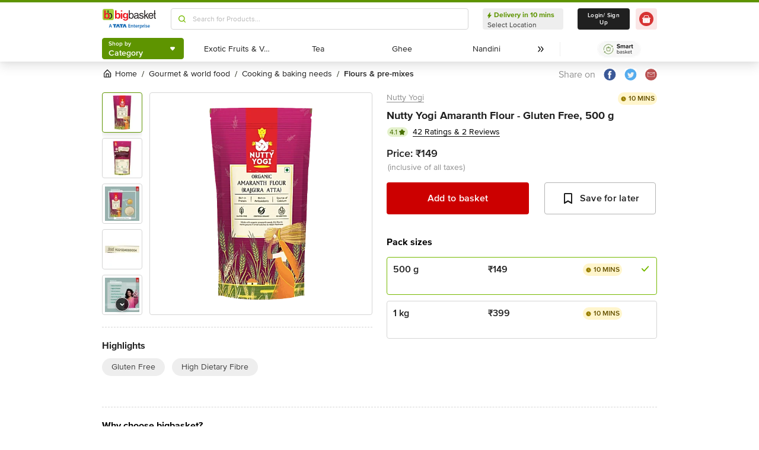

--- FILE ---
content_type: text/javascript
request_url: https://www.bbassets.com/monsters-inc/static/_next/static/chunks/pages/_app-db211c80d94381e4.js
body_size: 147758
content:
(self.webpackChunk_N_E=self.webpackChunk_N_E||[]).push([[636],{1532:(e,t,r)=>{"use strict";r.d(t,{A:()=>u});var n=r(42969),o=r(95062),i=r.n(o);function a(e,t){var r=Object.keys(e);if(Object.getOwnPropertySymbols){var n=Object.getOwnPropertySymbols(e);t&&(n=n.filter(function(t){return Object.getOwnPropertyDescriptor(e,t).enumerable})),r.push.apply(r,n)}return r}var s=r(80877).Ay.div.attrs(function(e){return function(e){for(var t=1;t<arguments.length;t++){var r=null!=arguments[t]?arguments[t]:{};t%2?a(Object(r),!0).forEach(function(t){(0,n.A)(e,t,r[t])}):Object.getOwnPropertyDescriptors?Object.defineProperties(e,Object.getOwnPropertyDescriptors(r)):a(Object(r)).forEach(function(t){Object.defineProperty(e,t,Object.getOwnPropertyDescriptor(r,t))})}return e}({animate:e.animate||!0},e)}).withConfig({displayName:"Shimmer",componentId:"sc-1txap32-0"})([""," ",""],{"--bg-opacity":"1",backgroundColor:"rgba(213, 213, 213, var(--bg-opacity))",width:"5rem",height:"5rem"},function(e){return e.animate&&{animation:"pulse 2s cubic-bezier(0.4, 0, 0.6, 1) infinite"}});let u=s;s.propTypes={animate:i().bool,className:i().string,rest:i().object}},1602:(e,t,r)=>{var n=r(19031);e.exports=function(){return n.Date.now()}},2440:(e,t,r)=>{"use strict";r.d(t,{Y:()=>i});var n=r(14232),o=r(13663);function i(e){var t=(0,n.useRef)(e);return(0,o.s)(function(){t.current=e},[e]),t}},2737:(e,t,r)=>{"use strict";r.d(t,{j:()=>l});var n=r(14232),o=r(50402),i=r(35585),a=r(2440);function s(e,t,r){var o=(0,a.Y)(t);(0,n.useEffect)(function(){function t(e){o.current(e)}return document.addEventListener(e,t,r),function(){return document.removeEventListener(e,t,r)}},[e,r])}var u=r(84906);function c(e,t){(null==t||t>e.length)&&(t=e.length);for(var r=0,n=Array(t);r<t;r++)n[r]=e[r];return n}function l(e,t){var r=!(arguments.length>2)||void 0===arguments[2]||arguments[2],a=(0,n.useRef)(!1);function l(r,n){if(a.current&&!r.defaultPrevented){var i=n(r);if(null!==i&&i.getRootNode().contains(i)&&i.isConnected){var s,u=function(e,t){var r="undefined"!=typeof Symbol&&e[Symbol.iterator]||e["@@iterator"];if(!r){if(Array.isArray(e)||(r=function(e,t){if(e){if("string"==typeof e)return c(e,void 0);var r=({}).toString.call(e).slice(8,-1);return"Object"===r&&e.constructor&&(r=e.constructor.name),"Map"===r||"Set"===r?Array.from(e):"Arguments"===r||/^(?:Ui|I)nt(?:8|16|32)(?:Clamped)?Array$/.test(r)?c(e,t):void 0}}(e))){r&&(e=r);var n=0,o=function(){};return{s:o,n:function(){return n>=e.length?{done:!0}:{done:!1,value:e[n++]}},e:function(e){throw e},f:o}}throw TypeError("Invalid attempt to iterate non-iterable instance.\nIn order to be iterable, non-array objects must have a [Symbol.iterator]() method.")}var i,a=!0,s=!1;return{s:function(){r=r.call(e)},n:function(){var e=r.next();return a=e.done,e},e:function(e){s=!0,i=e},f:function(){try{a||null==r.return||r.return()}finally{if(s)throw i}}}}(function e(t){return"function"==typeof t?e(t()):Array.isArray(t)||t instanceof Set?t:[t]}(e));try{for(u.s();!(s=u.n()).done;){var l=s.value;if(null!==l){var d=l instanceof HTMLElement?l:l.current;if(null!=d&&d.contains(i)||r.composed&&r.composedPath().includes(d))return}}}catch(e){u.e(e)}finally{u.f()}return(0,o.Bm)(i,o.MZ.Loose)||-1===i.tabIndex||r.preventDefault(),t(r,i)}}}(0,n.useEffect)(function(){requestAnimationFrame(function(){a.current=r})},[r]);var d=(0,n.useRef)(null);s("pointerdown",function(e){var t,r;a.current&&(d.current=(null==(r=null==(t=e.composedPath)?void 0:t.call(e))?void 0:r[0])||e.target)},!0),s("mousedown",function(e){var t,r;a.current&&(d.current=(null==(r=null==(t=e.composedPath)?void 0:t.call(e))?void 0:r[0])||e.target)},!0),s("click",function(e){(0,i.Fr)()||d.current&&(l(e,function(){return d.current}),d.current=null)},!0),s("touchend",function(e){return l(e,function(){return e.target instanceof HTMLElement?e.target:null})},!0),(0,u.M)("blur",function(e){return l(e,function(){return window.document.activeElement instanceof HTMLIFrameElement?window.document.activeElement:null})},!0)}},3506:(e,t,r)=>{"use strict";r.d(t,{b:()=>n,w:()=>o});var n=function(){var e=arguments.length>0&&void 0!==arguments[0]?arguments[0]:"";return e.replace(/(\?.*)|(#.*)/g,"")},o=function(){var e=arguments.length>0&&void 0!==arguments[0]?arguments[0]:"",t=e.split("");return"/"===t[t.length-1]?(t.splice(t.length-1,1),t.join("")):e}},3603:(e,t,r)=>{"use strict";r.r(t),r.d(t,{default:()=>l});var n=r(42969),o=r(45794),i=r(59860),a=r(80877),s=["variant"];function u(e,t){var r=Object.keys(e);if(Object.getOwnPropertySymbols){var n=Object.getOwnPropertySymbols(e);t&&(n=n.filter(function(t){return Object.getOwnPropertyDescriptor(e,t).enumerable})),r.push.apply(r,n)}return r}var c={"appleGreen-500-filled":{"--bg-opacity":"1",backgroundColor:"rgba(118, 185, 0, var(--bg-opacity))","--border-opacity":"1",borderColor:"rgba(118, 185, 0, var(--border-opacity))","--text-opacity":"1",color:"rgba(255, 255, 255, var(--text-opacity))"},"rossoCorsa-500-filled":{"--bg-opacity":"1",backgroundColor:"rgba(204, 0, 0, var(--bg-opacity))","--border-opacity":"1",borderColor:"rgba(204, 0, 0, var(--border-opacity))","--text-opacity":"1",color:"rgba(255, 255, 255, var(--text-opacity))"},"rossoCorsa-50-filled":{"--bg-opacity":"1",backgroundColor:"rgba(250, 230, 230, var(--bg-opacity))","--border-opacity":"1",borderColor:"rgba(250, 230, 230, var(--border-opacity))","--text-opacity":"1",color:"rgba(82, 0, 0, var(--text-opacity))"},"darkOnyx-500-filled":{"--bg-opacity":"1",backgroundColor:"rgba(80, 80, 80, var(--bg-opacity))","--border-opacity":"1",borderColor:"rgba(80, 80, 80, var(--border-opacity))","--text-opacity":"1",color:"rgba(255, 255, 255, var(--text-opacity))"},"silverSurfer-100-filled":{"--bg-opacity":"1",backgroundColor:"rgba(247, 247, 247, var(--bg-opacity))","--border-opacity":"1",borderColor:"rgba(238, 238, 238, var(--border-opacity))"},"white-1000-filled":{"--bg-opacity":"1",backgroundColor:"rgba(255, 255, 255, var(--bg-opacity))","--border-opacity":"1",borderColor:"rgba(255, 255, 255, var(--border-opacity))","--text-opacity":"1",color:"rgba(32, 32, 32, var(--text-opacity))"},"appleGreen-500-outline":{"--bg-opacity":"1",backgroundColor:"rgba(255, 255, 255, var(--bg-opacity))","--border-opacity":"1",borderColor:"rgba(118, 185, 0, var(--border-opacity))","--text-opacity":"1",color:"rgba(80, 80, 80, var(--text-opacity))",":hover":{"--bg-opacity":"1",backgroundColor:"rgba(118, 185, 0, var(--bg-opacity))","--text-opacity":"1",color:"rgba(255, 255, 255, var(--text-opacity))"}},"rossoCorsa-500-outline":{"--bg-opacity":"1",backgroundColor:"rgba(255, 255, 255, var(--bg-opacity))","--border-opacity":"1",borderColor:"rgba(204, 0, 0, var(--border-opacity))","--text-opacity":"1",color:"rgba(204, 0, 0, var(--text-opacity))",":hover":{"--bg-opacity":"1",backgroundColor:"rgba(204, 0, 0, var(--bg-opacity))","--text-opacity":"1",color:"rgba(255, 255, 255, var(--text-opacity))"}},"darkOnyx-500-outline":{"--bg-opacity":"1",backgroundColor:"rgba(255, 255, 255, var(--bg-opacity))","--border-opacity":"1",borderColor:"rgba(80, 80, 80, var(--border-opacity))","--text-opacity":"1",color:"rgba(80, 80, 80, var(--text-opacity))",":hover":{"--bg-opacity":"1",backgroundColor:"rgba(80, 80, 80, var(--bg-opacity))","--text-opacity":"1",color:"rgba(255, 255, 255, var(--text-opacity))"}},"darkOnyx-600-outline":{"--bg-opacity":"1",backgroundColor:"rgba(64, 64, 64, var(--bg-opacity))",":hover":{"--border-opacity":"1",borderColor:"rgba(255, 255, 255, var(--border-opacity))",borderWidth:"2px"},"--text-opacity":"1",color:"rgba(255, 255, 255, var(--text-opacity))",padding:"1.5rem"},small:{paddingLeft:"0.75rem",paddingRight:"0.75rem",paddingTop:".375rem",paddingBottom:".375rem",fontSize:".875rem",lineHeight:"1.33"},medium:{paddingLeft:"1rem",paddingRight:"1rem",paddingTop:"0.5rem",paddingBottom:"0.5rem",fontSize:"1rem",lineHeight:"1.25rem"},large:{paddingLeft:"1.25rem",paddingRight:"1.25rem",paddingTop:".625rem",paddingBottom:".625rem",fontSize:"1rem",lineHeight:"1.25rem"}};let l=a.Ay.button.attrs(function(e){var t=e.variant,r=(0,i.A)(e,s),a=(null==t?void 0:t.split("-"))||["silverSurfer","100","filled","medium"],c=(0,o.A)(a,4);return function(e){for(var t=1;t<arguments.length;t++){var r=null!=arguments[t]?arguments[t]:{};t%2?u(Object(r),!0).forEach(function(t){(0,n.A)(e,t,r[t])}):Object.getOwnPropertyDescriptors?Object.defineProperties(e,Object.getOwnPropertyDescriptors(r)):u(Object(r)).forEach(function(t){Object.defineProperty(e,t,Object.getOwnPropertyDescriptor(r,t))})}return e}({color:c[0],shade:c[1],pattern:c[2],size:c[3]},r)}).withConfig({displayName:"Button",componentId:"sc-1dr2sn8-0"})([""," "," ",""],{display:"flex",justifyContent:"center",alignItems:"center",fontWeight:"600",letterSpacing:".25px",borderWidth:"2px",borderRadius:".25rem",":disabled":{"--bg-opacity":"1",backgroundColor:"rgba(238, 238, 238, var(--bg-opacity))","--border-opacity":"1",borderColor:"rgba(238, 238, 238, var(--border-opacity))","--text-opacity":"1",color:"rgba(80, 80, 80, var(--text-opacity))",cursor:"not-allowed"}},function(e){var t=e.color,r=e.shade,n=e.pattern;return c["".concat(t,"-").concat(r,"-").concat(n)]},function(e){return c[e.size]})},3717:e=>{"use strict";e.exports="SECRET_DO_NOT_PASS_THIS_OR_YOU_WILL_BE_FIRED"},3971:(e,t,r)=>{"use strict";function n(){for(var e=arguments.length,t=Array(e),r=0;r<e;r++)t[r]=arguments[r];return Array.from(new Set(t.flatMap(function(e){return"string"==typeof e?e.split(" "):[]}))).filter(Boolean).join(" ")}r.d(t,{x:()=>n})},4242:(e,t,r)=>{"use strict";r.d(t,{L:()=>a});var n=r(45794),o=r(14232),i=r(90537);function a(){var e=(0,o.useState)(i.e),t=(0,n.A)(e,1)[0];return(0,o.useEffect)(function(){return function(){return t.dispose()}},[t]),t}},4445:(e,t,r)=>{"use strict";r.d(t,{T:()=>o});var n=r(11189);function o(e){return n._.isServer?null:e instanceof Node?e.ownerDocument:null!=e&&e.hasOwnProperty("current")&&e.current instanceof Node?e.current.ownerDocument:document}},4874:(e,t,r)=>{"use strict";r.r(t),r.d(t,{AlertBox:()=>B,Toast:()=>H,toastObservable:()=>z});var n,o,i,a,s,u,c,l,d,f,p,h,v,m,g,y=r(32228),b=r(42969),x=r(59860),w=r(80877),S=r(14232),k=r(5421),E=r(55823),_=r(3603);function O(){return(O=Object.assign?Object.assign.bind():function(e){for(var t=1;t<arguments.length;t++){var r=arguments[t];for(var n in r)({}).hasOwnProperty.call(r,n)&&(e[n]=r[n])}return e}).apply(null,arguments)}let A=function(e){return S.createElement("svg",O({width:32,height:32,fill:"none",xmlns:"http://www.w3.org/2000/svg"},e),n||(n=S.createElement("circle",{cx:16,cy:16,r:16,fill:"#76B900"})),o||(o=S.createElement("path",{fillRule:"evenodd",clipRule:"evenodd",d:"m20.81 9.59-6.728 8.834-2.903-3.708a1.776 1.776 0 0 0-2.496-.304 1.775 1.775 0 0 0-.304 2.494L12.7 22.43c.337.43.853.68 1.4.68h.013a1.767 1.767 0 0 0 1.401-.7l8.123-10.667A1.777 1.777 0 1 0 20.81 9.59Z",fill:"#fff"})))};function C(){return(C=Object.assign?Object.assign.bind():function(e){for(var t=1;t<arguments.length;t++){var r=arguments[t];for(var n in r)({}).hasOwnProperty.call(r,n)&&(e[n]=r[n])}return e}).apply(null,arguments)}let j=function(e){return S.createElement("svg",C({width:32,height:32,fill:"none",xmlns:"http://www.w3.org/2000/svg"},e),i||(i=S.createElement("circle",{cx:16,cy:16,r:16,fill:"#0052CC"})),a||(a=S.createElement("path",{fillRule:"evenodd",clipRule:"evenodd",d:"M15.111 12.445a.89.89 0 1 1 1.778 0 .89.89 0 0 1-1.778 0Zm0 2.666a.89.89 0 0 1 1.778 0v4.445a.89.89 0 0 1-1.778 0V15.11Zm.889 8c-3.92 0-7.111-3.19-7.111-7.11 0-3.922 3.19-7.112 7.111-7.112 3.92 0 7.111 3.19 7.111 7.111s-3.19 7.111-7.111 7.111Zm0-16a8.889 8.889 0 0 0-8.889 8.89A8.89 8.89 0 1 0 16 7.111Z",fill:"#231F20"})),s||(s=S.createElement("mask",{id:"primary_toast_svg__a","mask-type":"alpha",maskUnits:"userSpaceOnUse",x:7,y:7,width:18,height:18},S.createElement("path",{fillRule:"evenodd",clipRule:"evenodd",d:"M15.111 12.445a.89.89 0 1 1 1.778 0 .89.89 0 0 1-1.778 0Zm0 2.666a.89.89 0 0 1 1.778 0v4.445a.89.89 0 0 1-1.778 0V15.11Zm.889 8c-3.92 0-7.111-3.19-7.111-7.11 0-3.922 3.19-7.112 7.111-7.112 3.92 0 7.111 3.19 7.111 7.111s-3.19 7.111-7.111 7.111Zm0-16a8.889 8.889 0 0 0-8.889 8.89A8.89 8.89 0 1 0 16 7.111Z",fill:"#fff"}))),u||(u=S.createElement("g",{mask:"url(#primary_toast_svg__a)"},S.createElement("path",{fill:"#fff",d:"M5.333 5.333h21.333v21.333H5.333z"}))))};function P(){return(P=Object.assign?Object.assign.bind():function(e){for(var t=1;t<arguments.length;t++){var r=arguments[t];for(var n in r)({}).hasOwnProperty.call(r,n)&&(e[n]=r[n])}return e}).apply(null,arguments)}let T=function(e){return S.createElement("svg",P({width:32,height:32,fill:"none",xmlns:"http://www.w3.org/2000/svg"},e),c||(c=S.createElement("circle",{cx:16,cy:16,r:16,fill:"#F80"})),l||(l=S.createElement("path",{fillRule:"evenodd",clipRule:"evenodd",d:"M15.185 13.2a.815.815 0 0 1 1.63 0v3.259a.815.815 0 0 1-1.63 0v-3.26Zm0 5.703a.815.815 0 1 1 1.63 0 .815.815 0 0 1-1.63 0Zm8.038 1.917c-.187.33-.55.527-.972.527H9.748c-.422 0-.785-.197-.97-.527a.791.791 0 0 1 .013-.828l6.25-10.363c.381-.63 1.536-.63 1.917 0l6.251 10.363a.793.793 0 0 1 .014.828Zm1.382-1.67L18.354 8.786c-.488-.808-1.368-1.29-2.354-1.29s-1.866.482-2.354 1.29L7.396 19.15a2.423 2.423 0 0 0-.038 2.471c.472.837 1.388 1.356 2.39 1.356h12.503c1.003 0 1.919-.519 2.391-1.356a2.423 2.423 0 0 0-.037-2.471Z",fill:"#101010"})),d||(d=S.createElement("mask",{id:"warning_toast_svg__a","mask-type":"alpha",maskUnits:"userSpaceOnUse",x:7,y:7,width:18,height:16},S.createElement("path",{fillRule:"evenodd",clipRule:"evenodd",d:"M15.185 13.2a.815.815 0 0 1 1.63 0v3.259a.815.815 0 0 1-1.63 0v-3.26Zm0 5.703a.815.815 0 1 1 1.63 0 .815.815 0 0 1-1.63 0Zm8.038 1.917c-.187.33-.55.527-.972.527H9.748c-.422 0-.785-.197-.97-.527a.791.791 0 0 1 .013-.828l6.25-10.363c.381-.63 1.536-.63 1.917 0l6.251 10.363a.793.793 0 0 1 .014.828Zm1.382-1.67L18.354 8.786c-.488-.808-1.368-1.29-2.354-1.29s-1.866.482-2.354 1.29L7.396 19.15a2.423 2.423 0 0 0-.038 2.471c.472.837 1.388 1.356 2.39 1.356h12.503c1.003 0 1.919-.519 2.391-1.356a2.423 2.423 0 0 0-.037-2.471Z",fill:"#fff"}))),f||(f=S.createElement("g",{mask:"url(#warning_toast_svg__a)",fill:"#fff"},S.createElement("path",{d:"M6.222 5.866h19.556v19.556H6.222z"}),S.createElement("path",{d:"M6.222 5.866h19.556v19.556H6.222z"}))))};function I(){return(I=Object.assign?Object.assign.bind():function(e){for(var t=1;t<arguments.length;t++){var r=arguments[t];for(var n in r)({}).hasOwnProperty.call(r,n)&&(e[n]=r[n])}return e}).apply(null,arguments)}let R=function(e){return S.createElement("svg",I({width:32,height:32,fill:"none",xmlns:"http://www.w3.org/2000/svg"},e),p||(p=S.createElement("circle",{cx:16,cy:16,r:16,fill:"#C00"})),h||(h=S.createElement("path",{fillRule:"evenodd",clipRule:"evenodd",d:"m17.257 16 3.816-3.816a.888.888 0 1 0-1.257-1.257L16 14.743l-3.816-3.816a.888.888 0 1 0-1.257 1.257L14.743 16l-3.816 3.816a.888.888 0 1 0 1.257 1.257L16 17.257l3.816 3.816a.886.886 0 0 0 1.257 0 .888.888 0 0 0 0-1.257L17.257 16Z",fill:"#101010"})),v||(v=S.createElement("mask",{id:"danger_toast_svg__a","mask-type":"alpha",maskUnits:"userSpaceOnUse",x:10,y:10,width:12,height:12},S.createElement("path",{fillRule:"evenodd",clipRule:"evenodd",d:"m17.257 16 3.816-3.816a.888.888 0 1 0-1.257-1.257L16 14.743l-3.816-3.816a.888.888 0 1 0-1.257 1.257L14.743 16l-3.816 3.816a.888.888 0 1 0 1.257 1.257L16 17.257l3.816 3.816a.886.886 0 0 0 1.257 0 .888.888 0 0 0 0-1.257L17.257 16Z",fill:"#fff"}))),m||(m=S.createElement("g",{mask:"url(#danger_toast_svg__a)"},S.createElement("path",{fill:"#fff",d:"M5.333 5.333h21.333v21.333H5.333z"}))))};var L=r(40044),D=r(37876),M=["msg","type","onClose","showClose"];function N(e,t){var r=Object.keys(e);if(Object.getOwnPropertySymbols){var n=Object.getOwnPropertySymbols(e);t&&(n=n.filter(function(t){return Object.getOwnPropertyDescriptor(e,t).enumerable})),r.push.apply(r,n)}return r}function F(e){for(var t=1;t<arguments.length;t++){var r=null!=arguments[t]?arguments[t]:{};t%2?N(Object(r),!0).forEach(function(t){(0,b.A)(e,t,r[t])}):Object.getOwnPropertyDescriptors?Object.defineProperties(e,Object.getOwnPropertyDescriptors(r)):N(Object(r)).forEach(function(t){Object.defineProperty(e,t,Object.getOwnPropertyDescriptor(r,t))})}return e}var z=new k.c,B=function(e){var t=e.msg,r=e.type,n=void 0===r?"Success":r,o=e.onClose,i=e.showClose,a=(0,x.A)(e,M),s={classNames:{Success:{"--text-opacity":"1",color:"rgba(71, 111, 0, var(--text-opacity))","--border-opacity":"1",borderColor:"rgba(200, 227, 153, var(--border-opacity))","--bg-opacity":"1",backgroundColor:"rgba(241, 248, 230, var(--bg-opacity))"},Primary:{"--text-opacity":"1",color:"rgba(0, 61, 153, var(--text-opacity))","--border-opacity":"1",borderColor:"rgba(153, 194, 255, var(--border-opacity))","--bg-opacity":"1",backgroundColor:"rgba(230, 240, 255, var(--bg-opacity))"},Danger:{"--text-opacity":"1",color:"rgba(122, 0, 0, var(--text-opacity))","--border-opacity":"1",borderColor:"rgba(235, 153, 153, var(--border-opacity))","--bg-opacity":"1",backgroundColor:"rgba(250, 230, 230, var(--bg-opacity))"},Warning:{"--text-opacity":"1",color:"rgba(153, 82, 0, var(--text-opacity))","--border-opacity":"1",borderColor:"rgba(255, 207, 153, var(--border-opacity))","--bg-opacity":"1",backgroundColor:"rgba(255, 243, 230, var(--bg-opacity))"}},icon:{Success:(0,D.jsx)(A,{}),Primary:(0,D.jsx)(j,{}),Danger:(0,D.jsx)(R,{}),Warning:(0,D.jsx)(T,{})}};return(0,D.jsxs)(U,F(F({},a),{},{$_css:[{padding:"1rem",display:"flex",justifyContent:"space-between",alignItems:"center",borderRadius:".5rem",boxShadow:"0px 2px 4px rgba(48, 48, 48, 0.04), 0px 8px 16px rgba(96, 96, 96, 0.16)",borderWidth:"1px",zIndex:"40",top:"0",right:"0",bottom:"0",left:"0"},s.classNames[n]],children:[(0,D.jsx)("div",{className:"self-center",children:s.icon[n]}),(0,D.jsx)("p",{className:"mx-4 flex-1",children:void 0===t?"":t}),(void 0===i||i)&&(0,D.jsx)(V,{onClick:void 0===o?function(){}:o,children:(0,D.jsx)(L.A,{className:"".concat(s.classNames[n]," fill-current")})})]}))},H=function(){var e,t,r=(0,S.useState)(!0),n=r[0],o=r[1],i=(0,S.useState)({}),a=i[0],s=i[1];return((0,S.useEffect)(function(){return z.subscribe(function(r){Object.keys(r).length>0&&(e&&clearTimeout(e),t&&clearTimeout(t),s(r),o(!1),e=setTimeout(function(){o(!0),t=setTimeout(function(){return s({msg:""})},300)},3e3))}),function(){return z.unsubscribe()}},[]),a)?(0,D.jsx)(E.A,{className:"fixed bottom-0 left-1/2 w-120 z-max transform -translate-x-1/2",selector:"toast",children:(0,D.jsx)(q,{style:{transform:"translate3d(0, ".concat(n?"100%":a.positionFromBottom,", 0)")},children:(0,D.jsx)("div",{style:{width:"456px"},children:(0,D.jsx)(B,F(F({},a),{},{onClose:function(){clearTimeout(e),clearTimeout(t),o(!0)}}))})})}):(0,D.jsx)(D.Fragment,{})},U=(0,w.Ay)("div")(g||(g=(0,y.A)(["",""])),function(e){return e.$_css}),V=(0,w.Ay)(_.default)({padding:"0",margin:"0",borderWidth:"0",backgroundColor:"transparent"}),q=(0,w.Ay)("div").withConfig({displayName:"Toast___StyledDiv2",componentId:"sc-1uergwq-0"})({position:"absolute",bottom:"0",left:"0",right:"0",transitionProperty:"transform",transitionTimingFunction:"cubic-bezier(0.4, 0, 0.2, 1)",width:"100%",paddingTop:"1.5rem",paddingBottom:"1.5rem",display:"flex",justifyContent:"center",alignItems:"center",zIndex:"99999"})},4917:(e,t,r)=>{var n=r(98825),o=r(1602),i=r(52782),a=Math.max,s=Math.min;e.exports=function(e,t,r){var u,c,l,d,f,p,h=0,v=!1,m=!1,g=!0;if("function"!=typeof e)throw TypeError("Expected a function");function y(t){var r=u,n=c;return u=c=void 0,h=t,d=e.apply(n,r)}function b(e){var r=e-p,n=e-h;return void 0===p||r>=t||r<0||m&&n>=l}function x(){var e,r,n,i=o();if(b(i))return w(i);f=setTimeout(x,(e=i-p,r=i-h,n=t-e,m?s(n,l-r):n))}function w(e){return(f=void 0,g&&u)?y(e):(u=c=void 0,d)}function S(){var e,r=o(),n=b(r);if(u=arguments,c=this,p=r,n){if(void 0===f)return h=e=p,f=setTimeout(x,t),v?y(e):d;if(m)return clearTimeout(f),f=setTimeout(x,t),y(p)}return void 0===f&&(f=setTimeout(x,t)),d}return t=i(t)||0,n(r)&&(v=!!r.leading,l=(m="maxWait"in r)?a(i(r.maxWait)||0,t):l,g="trailing"in r?!!r.trailing:g),S.cancel=function(){void 0!==f&&clearTimeout(f),h=0,u=p=c=f=void 0},S.flush=function(){return void 0===f?d:w(o())},S}},5421:(e,t,r)=>{"use strict";r.d(t,{c:()=>o});var n=r(67251),o=(0,r(23745).A)(function e(){(0,n.A)(this,e),this.value=null,this.observer=null},[{key:"next",value:function(e){this.value=e,this.notify()}},{key:"subscribe",value:function(e){"function"==typeof e&&(this.observer=e)}},{key:"notify",value:function(){this.observer(this.value)}},{key:"unsubscribe",value:function(){this.observer=null,this.value=null}}])},7150:(e,t,r)=>{"use strict";r.d(t,{FX:()=>k,O5:()=>m,XX:()=>y,cq:()=>x,mK:()=>g,oE:()=>E});var n=r(45794),o=r(42969),i=r(59860),a=r(14232),s=r(3971),u=r(8247),c=["static"],l=["unmount"],d=["as","children","refName"];function f(e,t){var r="undefined"!=typeof Symbol&&e[Symbol.iterator]||e["@@iterator"];if(!r){if(Array.isArray(e)||(r=function(e,t){if(e){if("string"==typeof e)return p(e,void 0);var r=({}).toString.call(e).slice(8,-1);return"Object"===r&&e.constructor&&(r=e.constructor.name),"Map"===r||"Set"===r?Array.from(e):"Arguments"===r||/^(?:Ui|I)nt(?:8|16|32)(?:Clamped)?Array$/.test(r)?p(e,t):void 0}}(e))||t&&e&&"number"==typeof e.length){r&&(e=r);var n=0,o=function(){};return{s:o,n:function(){return n>=e.length?{done:!0}:{done:!1,value:e[n++]}},e:function(e){throw e},f:o}}throw TypeError("Invalid attempt to iterate non-iterable instance.\nIn order to be iterable, non-array objects must have a [Symbol.iterator]() method.")}var i,a=!0,s=!1;return{s:function(){r=r.call(e)},n:function(){var e=r.next();return a=e.done,e},e:function(e){s=!0,i=e},f:function(){try{a||null==r.return||r.return()}finally{if(s)throw i}}}}function p(e,t){(null==t||t>e.length)&&(t=e.length);for(var r=0,n=Array(t);r<t;r++)n[r]=e[r];return n}function h(e,t){var r=Object.keys(e);if(Object.getOwnPropertySymbols){var n=Object.getOwnPropertySymbols(e);t&&(n=n.filter(function(t){return Object.getOwnPropertyDescriptor(e,t).enumerable})),r.push.apply(r,n)}return r}function v(e){for(var t=1;t<arguments.length;t++){var r=null!=arguments[t]?arguments[t]:{};t%2?h(Object(r),!0).forEach(function(t){(0,o.A)(e,t,r[t])}):Object.getOwnPropertyDescriptors?Object.defineProperties(e,Object.getOwnPropertyDescriptors(r)):h(Object(r)).forEach(function(t){Object.defineProperty(e,t,Object.getOwnPropertyDescriptor(r,t))})}return e}var m=function(e){return e[e.None=0]="None",e[e.RenderStrategy=1]="RenderStrategy",e[e.Static=2]="Static",e}(m||{}),g=function(e){return e[e.Unmount=0]="Unmount",e[e.Hidden=1]="Hidden",e}(g||{});function y(e){var t=e.ourProps,r=e.theirProps,n=e.slot,a=e.defaultTag,s=e.features,d=e.visible,f=e.name,p=e.mergeRefs;p=null!=p?p:w;var h=S(r,t);if(void 0===d||d)return b(h,n,a,f,p);var m=null!=s?s:0;if(2&m){var g=h.static,y=(0,i.A)(h,c);if(void 0!==g&&g)return b(y,n,a,f,p)}if(1&m){var x=h.unmount,k=(0,i.A)(h,l);return(0,u.Y)(+!(void 0===x||x),(0,o.A)((0,o.A)({},0,function(){return null}),1,function(){return b(v(v({},k),{},{hidden:!0,style:{display:"none"}}),n,a,f,p)}))}return b(h,n,a,f,p)}function b(e){var t=arguments.length>1&&void 0!==arguments[1]?arguments[1]:{},r=arguments.length>2?arguments[2]:void 0,u=arguments.length>3?arguments[3]:void 0,c=arguments.length>4?arguments[4]:void 0,l=_(e,["unmount","static"]),f=l.as,p=void 0===f?r:f,h=l.children,v=l.refName,m=(0,i.A)(l,d),g=void 0!==e.ref?(0,o.A)({},void 0===v?"ref":v,e.ref):{},y="function"==typeof h?h(t):h;"className"in m&&m.className&&"function"==typeof m.className&&(m.className=m.className(t));var b={};if(t){for(var x=!1,w=[],k=0,O=Object.entries(t);k<O.length;k++){var A=(0,n.A)(O[k],2),C=A[0],j=A[1];"boolean"==typeof j&&(x=!0),!0===j&&w.push(C)}x&&(b["data-headlessui-state"]=w.join(" "))}if(p===a.Fragment&&Object.keys(E(m)).length>0){if(!(0,a.isValidElement)(y)||Array.isArray(y)&&y.length>1)throw Error(['Passing props on "Fragment"!\n',"The current component <".concat(u,' /> is rendering a "Fragment".'),"However we need to passthrough the following props:",Object.keys(m).map(function(e){return"  - ".concat(e)}).join("\n"),"\nYou can apply a few solutions:",['Add an `as="..."` prop, to ensure that we render an actual element instead of a "Fragment".',"Render a single element as the child so that we can forward the props onto that element."].map(function(e){return"  - ".concat(e)}).join("\n")].join("\n"));var P=y.props,T="function"==typeof(null==P?void 0:P.className)?function(){return(0,s.x)(null==P?void 0:P.className.apply(P,arguments),m.className)}:(0,s.x)(null==P?void 0:P.className,m.className);return(0,a.cloneElement)(y,Object.assign({},S(y.props,E(_(m,["ref"]))),b,g,{ref:c(y.ref,g.ref)},T?{className:T}:{}))}return(0,a.createElement)(p,Object.assign({},_(m,["ref"]),p!==a.Fragment&&g,p!==a.Fragment&&b),y)}function x(){var e=(0,a.useRef)([]),t=(0,a.useCallback)(function(t){var r,n=f(e.current);try{for(n.s();!(r=n.n()).done;){var o=r.value;null!=o&&("function"==typeof o?o(t):o.current=t)}}catch(e){n.e(e)}finally{n.f()}},[]);return function(){for(var r=arguments.length,n=Array(r),o=0;o<r;o++)n[o]=arguments[o];if(!n.every(function(e){return null==e}))return e.current=n,t}}function w(){for(var e=arguments.length,t=Array(e),r=0;r<e;r++)t[r]=arguments[r];return t.every(function(e){return null==e})?void 0:function(e){var r,n=f(t);try{for(n.s();!(r=n.n()).done;){var o=r.value;null!=o&&("function"==typeof o?o(e):o.current=e)}}catch(e){n.e(e)}finally{n.f()}}}function S(){for(var e=arguments.length,t=Array(e),r=0;r<e;r++)t[r]=arguments[r];if(0===t.length)return{};if(1===t.length)return t[0];for(var n={},i={},a=0;a<t.length;a++){var s=t[a];for(var u in s)u.startsWith("on")&&"function"==typeof s[u]?(null!=i[u]||(i[u]=[]),i[u].push(s[u])):n[u]=s[u]}if(n.disabled||n["aria-disabled"])return Object.assign(n,Object.fromEntries(Object.keys(i).map(function(e){return[e,void 0]})));var c=function(e){Object.assign(n,(0,o.A)({},e,function(t){for(var r=i[e],n=arguments.length,o=Array(n>1?n-1:0),a=1;a<n;a++)o[a-1]=arguments[a];var s,u=f(r);try{for(u.s();!(s=u.n()).done;){var c=s.value;if((t instanceof Event||(null==t?void 0:t.nativeEvent)instanceof Event)&&t.defaultPrevented)return;c.apply(void 0,[t].concat(o))}}catch(e){u.e(e)}finally{u.f()}}))};for(var l in i)c(l);return n}function k(e){var t;return Object.assign((0,a.forwardRef)(e),{displayName:null!=(t=e.displayName)?t:e.name})}function E(e){var t=Object.assign({},e);for(var r in t)void 0===t[r]&&delete t[r];return t}function _(e){var t,r=arguments.length>1&&void 0!==arguments[1]?arguments[1]:[],n=Object.assign({},e),o=f(r);try{for(o.s();!(t=o.n()).done;){var i=t.value;i in n&&delete n[i]}}catch(e){o.e(e)}finally{o.f()}return n}},7418:(e,t,r)=>{"use strict";r.r(t),r.d(t,{NIL:()=>j,parse:()=>m,stringify:()=>f,v1:()=>v,v3:()=>_,v4:()=>O,v5:()=>C,validate:()=>c,version:()=>P});var n,o,i,a=new Uint8Array(16);function s(){if(!n&&!(n="undefined"!=typeof crypto&&crypto.getRandomValues&&crypto.getRandomValues.bind(crypto)||"undefined"!=typeof msCrypto&&"function"==typeof msCrypto.getRandomValues&&msCrypto.getRandomValues.bind(msCrypto)))throw Error("crypto.getRandomValues() not supported. See https://github.com/uuidjs/uuid#getrandomvalues-not-supported");return n(a)}let u=/^(?:[0-9a-f]{8}-[0-9a-f]{4}-[1-5][0-9a-f]{3}-[89ab][0-9a-f]{3}-[0-9a-f]{12}|00000000-0000-0000-0000-000000000000)$/i,c=function(e){return"string"==typeof e&&u.test(e)};for(var l=[],d=0;d<256;++d)l.push((d+256).toString(16).substr(1));let f=function(e){var t=arguments.length>1&&void 0!==arguments[1]?arguments[1]:0,r=(l[e[t+0]]+l[e[t+1]]+l[e[t+2]]+l[e[t+3]]+"-"+l[e[t+4]]+l[e[t+5]]+"-"+l[e[t+6]]+l[e[t+7]]+"-"+l[e[t+8]]+l[e[t+9]]+"-"+l[e[t+10]]+l[e[t+11]]+l[e[t+12]]+l[e[t+13]]+l[e[t+14]]+l[e[t+15]]).toLowerCase();if(!c(r))throw TypeError("Stringified UUID is invalid");return r};var p=0,h=0;let v=function(e,t,r){var n=t&&r||0,a=t||Array(16),u=(e=e||{}).node||o,c=void 0!==e.clockseq?e.clockseq:i;if(null==u||null==c){var l=e.random||(e.rng||s)();null==u&&(u=o=[1|l[0],l[1],l[2],l[3],l[4],l[5]]),null==c&&(c=i=(l[6]<<8|l[7])&16383)}var d=void 0!==e.msecs?e.msecs:Date.now(),v=void 0!==e.nsecs?e.nsecs:h+1,m=d-p+(v-h)/1e4;if(m<0&&void 0===e.clockseq&&(c=c+1&16383),(m<0||d>p)&&void 0===e.nsecs&&(v=0),v>=1e4)throw Error("uuid.v1(): Can't create more than 10M uuids/sec");p=d,h=v,i=c;var g=((0xfffffff&(d+=122192928e5))*1e4+v)%0x100000000;a[n++]=g>>>24&255,a[n++]=g>>>16&255,a[n++]=g>>>8&255,a[n++]=255&g;var y=d/0x100000000*1e4&0xfffffff;a[n++]=y>>>8&255,a[n++]=255&y,a[n++]=y>>>24&15|16,a[n++]=y>>>16&255,a[n++]=c>>>8|128,a[n++]=255&c;for(var b=0;b<6;++b)a[n+b]=u[b];return t||f(a)},m=function(e){if(!c(e))throw TypeError("Invalid UUID");var t,r=new Uint8Array(16);return r[0]=(t=parseInt(e.slice(0,8),16))>>>24,r[1]=t>>>16&255,r[2]=t>>>8&255,r[3]=255&t,r[4]=(t=parseInt(e.slice(9,13),16))>>>8,r[5]=255&t,r[6]=(t=parseInt(e.slice(14,18),16))>>>8,r[7]=255&t,r[8]=(t=parseInt(e.slice(19,23),16))>>>8,r[9]=255&t,r[10]=(t=parseInt(e.slice(24,36),16))/0x10000000000&255,r[11]=t/0x100000000&255,r[12]=t>>>24&255,r[13]=t>>>16&255,r[14]=t>>>8&255,r[15]=255&t,r};function g(e,t,r){function n(e,n,o,i){if("string"==typeof e&&(e=function(e){e=unescape(encodeURIComponent(e));for(var t=[],r=0;r<e.length;++r)t.push(e.charCodeAt(r));return t}(e)),"string"==typeof n&&(n=m(n)),16!==n.length)throw TypeError("Namespace must be array-like (16 iterable integer values, 0-255)");var a=new Uint8Array(16+e.length);if(a.set(n),a.set(e,n.length),(a=r(a))[6]=15&a[6]|t,a[8]=63&a[8]|128,o){i=i||0;for(var s=0;s<16;++s)o[i+s]=a[s];return o}return f(a)}try{n.name=e}catch(e){}return n.DNS="6ba7b810-9dad-11d1-80b4-00c04fd430c8",n.URL="6ba7b811-9dad-11d1-80b4-00c04fd430c8",n}function y(e){return(e+64>>>9<<4)+14+1}function b(e,t){var r=(65535&e)+(65535&t);return(e>>16)+(t>>16)+(r>>16)<<16|65535&r}function x(e,t,r,n,o,i){var a;return b((a=b(b(t,e),b(n,i)))<<o|a>>>32-o,r)}function w(e,t,r,n,o,i,a){return x(t&r|~t&n,e,t,o,i,a)}function S(e,t,r,n,o,i,a){return x(t&n|r&~n,e,t,o,i,a)}function k(e,t,r,n,o,i,a){return x(t^r^n,e,t,o,i,a)}function E(e,t,r,n,o,i,a){return x(r^(t|~n),e,t,o,i,a)}let _=g("v3",48,function(e){if("string"==typeof e){var t=unescape(encodeURIComponent(e));e=new Uint8Array(t.length);for(var r=0;r<t.length;++r)e[r]=t.charCodeAt(r)}return function(e){for(var t=[],r=32*e.length,n="0123456789abcdef",o=0;o<r;o+=8){var i=e[o>>5]>>>o%32&255,a=parseInt(n.charAt(i>>>4&15)+n.charAt(15&i),16);t.push(a)}return t}(function(e,t){e[t>>5]|=128<<t%32,e[y(t)-1]=t;for(var r=0x67452301,n=-0x10325477,o=-0x67452302,i=0x10325476,a=0;a<e.length;a+=16){var s=r,u=n,c=o,l=i;r=w(r,n,o,i,e[a],7,-0x28955b88),i=w(i,r,n,o,e[a+1],12,-0x173848aa),o=w(o,i,r,n,e[a+2],17,0x242070db),n=w(n,o,i,r,e[a+3],22,-0x3e423112),r=w(r,n,o,i,e[a+4],7,-0xa83f051),i=w(i,r,n,o,e[a+5],12,0x4787c62a),o=w(o,i,r,n,e[a+6],17,-0x57cfb9ed),n=w(n,o,i,r,e[a+7],22,-0x2b96aff),r=w(r,n,o,i,e[a+8],7,0x698098d8),i=w(i,r,n,o,e[a+9],12,-0x74bb0851),o=w(o,i,r,n,e[a+10],17,-42063),n=w(n,o,i,r,e[a+11],22,-0x76a32842),r=w(r,n,o,i,e[a+12],7,0x6b901122),i=w(i,r,n,o,e[a+13],12,-0x2678e6d),o=w(o,i,r,n,e[a+14],17,-0x5986bc72),n=w(n,o,i,r,e[a+15],22,0x49b40821),r=S(r,n,o,i,e[a+1],5,-0x9e1da9e),i=S(i,r,n,o,e[a+6],9,-0x3fbf4cc0),o=S(o,i,r,n,e[a+11],14,0x265e5a51),n=S(n,o,i,r,e[a],20,-0x16493856),r=S(r,n,o,i,e[a+5],5,-0x29d0efa3),i=S(i,r,n,o,e[a+10],9,0x2441453),o=S(o,i,r,n,e[a+15],14,-0x275e197f),n=S(n,o,i,r,e[a+4],20,-0x182c0438),r=S(r,n,o,i,e[a+9],5,0x21e1cde6),i=S(i,r,n,o,e[a+14],9,-0x3cc8f82a),o=S(o,i,r,n,e[a+3],14,-0xb2af279),n=S(n,o,i,r,e[a+8],20,0x455a14ed),r=S(r,n,o,i,e[a+13],5,-0x561c16fb),i=S(i,r,n,o,e[a+2],9,-0x3105c08),o=S(o,i,r,n,e[a+7],14,0x676f02d9),n=S(n,o,i,r,e[a+12],20,-0x72d5b376),r=k(r,n,o,i,e[a+5],4,-378558),i=k(i,r,n,o,e[a+8],11,-0x788e097f),o=k(o,i,r,n,e[a+11],16,0x6d9d6122),n=k(n,o,i,r,e[a+14],23,-0x21ac7f4),r=k(r,n,o,i,e[a+1],4,-0x5b4115bc),i=k(i,r,n,o,e[a+4],11,0x4bdecfa9),o=k(o,i,r,n,e[a+7],16,-0x944b4a0),n=k(n,o,i,r,e[a+10],23,-0x41404390),r=k(r,n,o,i,e[a+13],4,0x289b7ec6),i=k(i,r,n,o,e[a],11,-0x155ed806),o=k(o,i,r,n,e[a+3],16,-0x2b10cf7b),n=k(n,o,i,r,e[a+6],23,0x4881d05),r=k(r,n,o,i,e[a+9],4,-0x262b2fc7),i=k(i,r,n,o,e[a+12],11,-0x1924661b),o=k(o,i,r,n,e[a+15],16,0x1fa27cf8),n=k(n,o,i,r,e[a+2],23,-0x3b53a99b),r=E(r,n,o,i,e[a],6,-0xbd6ddbc),i=E(i,r,n,o,e[a+7],10,0x432aff97),o=E(o,i,r,n,e[a+14],15,-0x546bdc59),n=E(n,o,i,r,e[a+5],21,-0x36c5fc7),r=E(r,n,o,i,e[a+12],6,0x655b59c3),i=E(i,r,n,o,e[a+3],10,-0x70f3336e),o=E(o,i,r,n,e[a+10],15,-1051523),n=E(n,o,i,r,e[a+1],21,-0x7a7ba22f),r=E(r,n,o,i,e[a+8],6,0x6fa87e4f),i=E(i,r,n,o,e[a+15],10,-0x1d31920),o=E(o,i,r,n,e[a+6],15,-0x5cfebcec),n=E(n,o,i,r,e[a+13],21,0x4e0811a1),r=E(r,n,o,i,e[a+4],6,-0x8ac817e),i=E(i,r,n,o,e[a+11],10,-0x42c50dcb),o=E(o,i,r,n,e[a+2],15,0x2ad7d2bb),n=E(n,o,i,r,e[a+9],21,-0x14792c6f),r=b(r,s),n=b(n,u),o=b(o,c),i=b(i,l)}return[r,n,o,i]}(function(e){if(0===e.length)return[];for(var t=8*e.length,r=new Uint32Array(y(t)),n=0;n<t;n+=8)r[n>>5]|=(255&e[n/8])<<n%32;return r}(e),8*e.length))}),O=function(e,t,r){var n=(e=e||{}).random||(e.rng||s)();if(n[6]=15&n[6]|64,n[8]=63&n[8]|128,t){r=r||0;for(var o=0;o<16;++o)t[r+o]=n[o];return t}return f(n)};function A(e,t){return e<<t|e>>>32-t}let C=g("v5",80,function(e){var t=[0x5a827999,0x6ed9eba1,0x8f1bbcdc,0xca62c1d6],r=[0x67452301,0xefcdab89,0x98badcfe,0x10325476,0xc3d2e1f0];if("string"==typeof e){var n=unescape(encodeURIComponent(e));e=[];for(var o=0;o<n.length;++o)e.push(n.charCodeAt(o))}else Array.isArray(e)||(e=Array.prototype.slice.call(e));e.push(128);for(var i=Math.ceil((e.length/4+2)/16),a=Array(i),s=0;s<i;++s){for(var u=new Uint32Array(16),c=0;c<16;++c)u[c]=e[64*s+4*c]<<24|e[64*s+4*c+1]<<16|e[64*s+4*c+2]<<8|e[64*s+4*c+3];a[s]=u}a[i-1][14]=(e.length-1)*8/0x100000000,a[i-1][14]=Math.floor(a[i-1][14]),a[i-1][15]=(e.length-1)*8|0;for(var l=0;l<i;++l){for(var d=new Uint32Array(80),f=0;f<16;++f)d[f]=a[l][f];for(var p=16;p<80;++p)d[p]=A(d[p-3]^d[p-8]^d[p-14]^d[p-16],1);for(var h=r[0],v=r[1],m=r[2],g=r[3],y=r[4],b=0;b<80;++b){var x=Math.floor(b/20),w=A(h,5)+function(e,t,r,n){switch(e){case 0:return t&r^~t&n;case 1:case 3:return t^r^n;case 2:return t&r^t&n^r&n}}(x,v,m,g)+y+t[x]+d[b]>>>0;y=g,g=m,m=A(v,30)>>>0,v=h,h=w}r[0]=r[0]+h>>>0,r[1]=r[1]+v>>>0,r[2]=r[2]+m>>>0,r[3]=r[3]+g>>>0,r[4]=r[4]+y>>>0}return[r[0]>>24&255,r[0]>>16&255,r[0]>>8&255,255&r[0],r[1]>>24&255,r[1]>>16&255,r[1]>>8&255,255&r[1],r[2]>>24&255,r[2]>>16&255,r[2]>>8&255,255&r[2],r[3]>>24&255,r[3]>>16&255,r[3]>>8&255,255&r[3],r[4]>>24&255,r[4]>>16&255,r[4]>>8&255,255&r[4]]}),j="00000000-0000-0000-0000-000000000000",P=function(e){if(!c(e))throw TypeError("Invalid UUID");return parseInt(e.substr(14,1),16)}},8118:(e,t,r)=>{"use strict";r.d(t,{a:()=>i});var n=r(14232),o=r(13663);function i(){var e=(0,n.useRef)(!1);return(0,o.s)(function(){return e.current=!0,function(){e.current=!1}},[]),e}},8247:(e,t,r)=>{"use strict";function n(e,t){if(e in t){for(var r=t[e],o=arguments.length,i=Array(o>2?o-2:0),a=2;a<o;a++)i[a-2]=arguments[a];return"function"==typeof r?r.apply(void 0,i):r}var s=Error('Tried to handle "'.concat(e,'" but there is no handler defined. Only defined handlers are: ').concat(Object.keys(t).map(function(e){return'"'.concat(e,'"')}).join(", "),"."));throw Error.captureStackTrace&&Error.captureStackTrace(s,n),s}r.d(t,{Y:()=>n})},8532:(e,t,r)=>{e.exports=r(75631)("toUpperCase")},8650:(e,t,r)=>{"use strict";r.d(t,{lW:()=>o});var n=r(14232);r(38651);var o=function(){var e=(0,n.useState)({width:0,height:0}),t=e[0],r=e[1],o=function(){r({width:window.innerWidth,height:window.innerHeight})};return(0,n.useLayoutEffect)(function(){return o(),window.addEventListener("resize",o),function(){return window.removeEventListener("resize",o)}},[]),t}},10043:e=>{var t=null,r=["Webkit","Moz","O","ms"];e.exports=function(e){t||(t=document.createElement("div"));var n=t.style;if(e in n)return e;for(var o=e.charAt(0).toUpperCase()+e.slice(1),i=r.length;i>=0;i--){var a=r[i]+o;if(a in n)return a}return!1}},10285:(e,t,r)=>{"use strict";r.d(t,{A:()=>o});var n=r(40026);let o=function(){return"pwa"===n.CookieService.getCookie("X-Channel")?"BB-PWA":"BB-WEB"}},11189:(e,t,r)=>{"use strict";r.d(t,{_:()=>s});var n=r(67251),o=r(23745),i=Object.defineProperty,a=function(e,t,r){var n;return(n="symbol"!=typeof t?t+"":t)in e?i(e,n,{enumerable:!0,configurable:!0,writable:!0,value:r}):e[n]=r,r},s=new((0,o.A)(function e(){(0,n.A)(this,e),a(this,"current",this.detect()),a(this,"handoffState","pending"),a(this,"currentId",0)},[{key:"set",value:function(e){this.current!==e&&(this.handoffState="pending",this.currentId=0,this.current=e)}},{key:"reset",value:function(){this.set(this.detect())}},{key:"nextId",value:function(){return++this.currentId}},{key:"isServer",get:function(){return"server"===this.current}},{key:"isClient",get:function(){return"client"===this.current}},{key:"detect",value:function(){return"undefined"==typeof document?"server":"client"}},{key:"handoff",value:function(){"pending"===this.handoffState&&(this.handoffState="complete")}},{key:"isHandoffComplete",get:function(){return"complete"===this.handoffState}}]))},11220:e=>{var t="\ud800-\udfff",r="[\\u0300-\\u036f\\ufe20-\\ufe2f\\u20d0-\\u20ff]",n="\ud83c[\udffb-\udfff]",o="[^"+t+"]",i="(?:\ud83c[\udde6-\uddff]){2}",a="[\ud800-\udbff][\udc00-\udfff]",s="(?:"+r+"|"+n+")?",u="[\\ufe0e\\ufe0f]?",c="(?:\\u200d(?:"+[o,i,a].join("|")+")"+u+s+")*",l=RegExp(n+"(?="+n+")|"+("(?:"+[o+r+"?",r,i,a,"["+t+"]"].join("|"))+")"+(u+s+c),"g");e.exports=function(e){return e.match(l)||[]}},11466:(e,t,r)=>{"use strict";r.d(t,{A:()=>u});var n=r(42969),o=r(70236);function i(e,t){var r=Object.keys(e);if(Object.getOwnPropertySymbols){var n=Object.getOwnPropertySymbols(e);t&&(n=n.filter(function(t){return Object.getOwnPropertyDescriptor(e,t).enumerable})),r.push.apply(r,n)}return r}function a(e){for(var t=1;t<arguments.length;t++){var r=null!=arguments[t]?arguments[t]:{};t%2?i(Object(r),!0).forEach(function(t){(0,n.A)(e,t,r[t])}):Object.getOwnPropertyDescriptors?Object.defineProperties(e,Object.getOwnPropertyDescriptors(r)):i(Object(r)).forEach(function(t){Object.defineProperty(e,t,Object.getOwnPropertyDescriptor(r,t))})}return e}function s(e,t){(null==t||t>e.length)&&(t=e.length);for(var r=0,n=Array(t);r<t;r++)n[r]=e[r];return n}let u=function(){var e=arguments.length>0&&void 0!==arguments[0]?arguments[0]:{},t=arguments.length>1&&void 0!==arguments[1]?arguments[1]:{},r=arguments.length>2&&void 0!==arguments[2]?arguments[2]:[],n=e.headers,i=e.cookies,u=e.context,c=["X-Tracker","X-Channel","X-Caller","x-entry-context-id","x-entry-context","x-timestamp","bb-is-bot","bb-decoded-vid","bb-decoded-aid","bb-decoded-mid","bb-decoded-latlong","original-host","bb-unverified-mid","bb-channel-type","User-Agent","cookie"].concat((0,o.A)(r)),l={"Content-Type":"application/json","X-Requested-With":"XMLHttpRequest",accept:"*/*"};null!=n&&n.cookie&&(l.cookie=n.cookie,l.domain=n.host),n&&n["x-project"]&&(l["x-project"]=n["x-project"]);var d,f=function(e,t){var r="undefined"!=typeof Symbol&&e[Symbol.iterator]||e["@@iterator"];if(!r){if(Array.isArray(e)||(r=function(e,t){if(e){if("string"==typeof e)return s(e,void 0);var r=({}).toString.call(e).slice(8,-1);return"Object"===r&&e.constructor&&(r=e.constructor.name),"Map"===r||"Set"===r?Array.from(e):"Arguments"===r||/^(?:Ui|I)nt(?:8|16|32)(?:Clamped)?Array$/.test(r)?s(e,t):void 0}}(e))){r&&(e=r);var n=0,o=function(){};return{s:o,n:function(){return n>=e.length?{done:!0}:{done:!1,value:e[n++]}},e:function(e){throw e},f:o}}throw TypeError("Invalid attempt to iterate non-iterable instance.\nIn order to be iterable, non-array objects must have a [Symbol.iterator]() method.")}var i,a=!0,u=!1;return{s:function(){r=r.call(e)},n:function(){var e=r.next();return a=e.done,e},e:function(e){u=!0,i=e},f:function(){try{a||null==r.return||r.return()}finally{if(u)throw i}}}}(c);try{for(f.s();!(d=f.n()).done;){var p=d.value;for(var h in n)h.toLowerCase()===p.toLowerCase()&&(l[h]=n[h])}}catch(e){f.e(e)}finally{f.f()}if(null!=u&&u.isFTV){var v="";Object.keys(i).forEach(function(e){v+="".concat(e,"=").concat(i[e],";")}),n.cookie&&(v+=n.cookie),v="_bb_source=pwa;".concat(v),l=a(a({},l),{},{cookie:v})}var m=null==i?void 0:i.jentrycontextid,g="10"==m?"bbnow":"bb-b2c",y={};return g&&(y["x-entry-context"]=g),m&&(y["x-entry-context-id"]=m),a(a(a({},l),t),y)}},12152:(e,t,r)=>{"use strict";function n(e){"function"==typeof queueMicrotask?queueMicrotask(e):Promise.resolve().then(e).catch(function(e){return setTimeout(function(){throw e})})}r.d(t,{_:()=>n})},12169:(e,t)=>{"use strict";Object.defineProperty(t,"__esModule",{value:!0}),t.containerStyleDefault={position:"relative",overflow:"hidden",width:"100%",height:"100%"},t.containerStyleAutoHeight={height:"auto"},t.viewStyleDefault={position:"absolute",top:0,left:0,right:0,bottom:0,overflow:"scroll",WebkitOverflowScrolling:"touch"},t.viewStyleAutoHeight={position:"relative",top:void 0,left:void 0,right:void 0,bottom:void 0},t.viewStyleUniversalInitial={overflow:"hidden",marginRight:0,marginBottom:0},t.trackHorizontalStyleDefault={position:"absolute",height:6},t.trackVerticalStyleDefault={position:"absolute",width:6},t.thumbHorizontalStyleDefault={position:"relative",display:"block",height:"100%"},t.thumbVerticalStyleDefault={position:"relative",display:"block",width:"100%"},t.disableSelectStyle={userSelect:"none"},t.disableSelectStyleReset={userSelect:""}},12438:(e,t,r)=>{var n=r(59038);e.exports=function(e){return null==e?"":n(e)}},13663:(e,t,r)=>{"use strict";r.d(t,{s:()=>i});var n=r(14232),o=r(11189),i=function(e,t){o._.isServer?(0,n.useEffect)(e,t):(0,n.useLayoutEffect)(e,t)}},15309:(e,t,r)=>{"use strict";r.d(t,{g:()=>n});var n=function(){return"xxxxxxxx-xxxx-4xxx-yxxx-xxxxxxxxxxxx".replace(/[xy]/g,function(e){var t=16*Math.random()|0;return("x"==e?t:3&t|8).toString(16)})}},15861:e=>{!function(){var t={229:function(e){var t,r,n,o=e.exports={};function i(){throw Error("setTimeout has not been defined")}function a(){throw Error("clearTimeout has not been defined")}try{t="function"==typeof setTimeout?setTimeout:i}catch(e){t=i}try{r="function"==typeof clearTimeout?clearTimeout:a}catch(e){r=a}function s(e){if(t===setTimeout)return setTimeout(e,0);if((t===i||!t)&&setTimeout)return t=setTimeout,setTimeout(e,0);try{return t(e,0)}catch(r){try{return t.call(null,e,0)}catch(r){return t.call(this,e,0)}}}var u=[],c=!1,l=-1;function d(){c&&n&&(c=!1,n.length?u=n.concat(u):l=-1,u.length&&f())}function f(){if(!c){var e=s(d);c=!0;for(var t=u.length;t;){for(n=u,u=[];++l<t;)n&&n[l].run();l=-1,t=u.length}n=null,c=!1,function(e){if(r===clearTimeout)return clearTimeout(e);if((r===a||!r)&&clearTimeout)return r=clearTimeout,clearTimeout(e);try{r(e)}catch(t){try{return r.call(null,e)}catch(t){return r.call(this,e)}}}(e)}}function p(e,t){this.fun=e,this.array=t}function h(){}o.nextTick=function(e){var t=Array(arguments.length-1);if(arguments.length>1)for(var r=1;r<arguments.length;r++)t[r-1]=arguments[r];u.push(new p(e,t)),1!==u.length||c||s(f)},p.prototype.run=function(){this.fun.apply(null,this.array)},o.title="browser",o.browser=!0,o.env={},o.argv=[],o.version="",o.versions={},o.on=h,o.addListener=h,o.once=h,o.off=h,o.removeListener=h,o.removeAllListeners=h,o.emit=h,o.prependListener=h,o.prependOnceListener=h,o.listeners=function(e){return[]},o.binding=function(e){throw Error("process.binding is not supported")},o.cwd=function(){return"/"},o.chdir=function(e){throw Error("process.chdir is not supported")},o.umask=function(){return 0}}},r={};function n(e){var o=r[e];if(void 0!==o)return o.exports;var i=r[e]={exports:{}},a=!0;try{t[e](i,i.exports,n),a=!1}finally{a&&delete r[e]}return i.exports}n.ab="//",e.exports=n(229)}()},16108:e=>{function t(e,t,r,n,o,i,a){try{var s=e[i](a),u=s.value}catch(e){return void r(e)}s.done?t(u):Promise.resolve(u).then(n,o)}e.exports=function(e){return function(){var r=this,n=arguments;return new Promise(function(o,i){var a=e.apply(r,n);function s(e){t(a,o,i,s,u,"next",e)}function u(e){t(a,o,i,s,u,"throw",e)}s(void 0)})}},e.exports.__esModule=!0,e.exports.default=e.exports},16421:(e,t)=>{"use strict";var r={pushToDataLayer:function(e){var t,r;null==(t=window)||null==(r=t.dataLayer)||r.push(e)}};t.kR=function(e){var t=e.bbstar;r.pushToDataLayer({bbstar:void 0===t?"":t})},t.I_=function(e){var t=e.basketDetails;r.pushToDataLayer({view_basket_details:void 0===t?[]:t})},t.cW=function(e){var t=e.city_short_name;r.pushToDataLayer({city_short_name:void 0===t?"":t})},t.lU=function(e){var t=e.city;r.pushToDataLayer({city:void 0===t?"":t})},t.qv=function(e){var t=e.deliveryType;r.pushToDataLayer({"delivery type":void 0===t?"":t})},t.Ey=function(e){var t=e.e_mail;r.pushToDataLayer({EMail:void 0===t?"":t})},t.Vz=function(e){var t=e.first_name;r.pushToDataLayer({FirstName:void 0===t?"":t})},t.gj=function(e){var t=e.firstOrder;r.pushToDataLayer({"First Order":void 0===t?"":t})},t.n5=function(e){var t=e.last_name;r.pushToDataLayer({LastName:void 0===t?"":t})},t.OW=function(e){var t=e.isLoggedIn;r.pushToDataLayer({"is logged in":void 0!==t&&t})},t.Td=function(e){var t=e.orderResponse;r.pushToDataLayer({OrderResponse:t})},t.pX=function(e){var t=e.mobile_no;r.pushToDataLayer({PhoneNumber:void 0===t?"":t})},t.QF=function(e){var t=e.pin;r.pushToDataLayer({PinCode:void 0===t?"":t})},t.FC=function(e){var t=e.productList;r.pushToDataLayer({productlist1:void 0===t?[]:t})},t.id=function(e){var t=e.area;r.pushToDataLayer({Region:void 0===t?"":t})},t.Nq=function(e){var t=e.address1;r.pushToDataLayer({Street:void 0===t?"":t})},t.dr=function(e){var t=e.products,n=e.list;r.pushToDataLayer({ecommerce:null});var o={event:"eec.add",ecommerce:{currencyCode:"INR",add:{actionField:{list:void 0===n?"":n},products:void 0===t?[]:t}}};r.pushToDataLayer(o)},t.ZQ=function(e){var t,n,o=e.products;r.pushToDataLayer({ecommerce:null});var i=new URLSearchParams(new URL(null==(t=window)||null==(n=t.location)?void 0:n.href).search),a={event:"eec.detail",ecommerce:{currencyCode:"INR",detail:{actionField:{list:(null==i?void 0:i.get("nc"))||""},products:void 0===o?[]:o}}};r.pushToDataLayer(a)},t.PM=function(e){var t=e.products,n=e.actionField;r.pushToDataLayer({ecommerce:null});var o={event:"eec.impressionClick",ecommerce:{currencyCode:"INR",click:{actionField:void 0===n?{}:n,products:void 0===t?[]:t}}};r.pushToDataLayer(o)},t.g1=function(e){var t=e.products;r.pushToDataLayer({ecommerce:null}),r.pushToDataLayer({event:"eec.impressionView",ecommerce:{currencyCode:"INR",impressions:void 0===t?[]:t}})},t.ux=function(e){var t=e.products,n=e.actionField;r.pushToDataLayer({ecommerce:null});var o={event:"eec.purchase",ecommerce:{currencyCode:"INR",purchase:{actionField:void 0===n?{}:n,products:void 0===t?[]:t}}};r.pushToDataLayer(o)},t.LY=function(e){var t=e.products,n=e.list;r.pushToDataLayer({ecommerce:null});var o={event:"eec.remove",ecommerce:{currencyCode:"INR",remove:{actionField:{list:void 0===n?"":n},products:void 0===t?[]:t}}};r.pushToDataLayer(o)}},16717:(e,t,r)=>{"use strict";r.d(t,{P:()=>c,a:()=>u});var n=r(42969),o=r(14232),i=r(87953);function a(e,t){(null==t||t>e.length)&&(t=e.length);for(var r=0,n=Array(t);r<t;r++)n[r]=e[r];return n}var s=Symbol();function u(e){var t=!(arguments.length>1)||void 0===arguments[1]||arguments[1];return Object.assign(e,(0,n.A)({},s,t))}function c(){for(var e=arguments.length,t=Array(e),r=0;r<e;r++)t[r]=arguments[r];var n=(0,o.useRef)(t);(0,o.useEffect)(function(){n.current=t},[t]);var u=(0,i._)(function(e){var t,r=function(e,t){var r="undefined"!=typeof Symbol&&e[Symbol.iterator]||e["@@iterator"];if(!r){if(Array.isArray(e)||(r=function(e,t){if(e){if("string"==typeof e)return a(e,void 0);var r=({}).toString.call(e).slice(8,-1);return"Object"===r&&e.constructor&&(r=e.constructor.name),"Map"===r||"Set"===r?Array.from(e):"Arguments"===r||/^(?:Ui|I)nt(?:8|16|32)(?:Clamped)?Array$/.test(r)?a(e,t):void 0}}(e))){r&&(e=r);var n=0,o=function(){};return{s:o,n:function(){return n>=e.length?{done:!0}:{done:!1,value:e[n++]}},e:function(e){throw e},f:o}}throw TypeError("Invalid attempt to iterate non-iterable instance.\nIn order to be iterable, non-array objects must have a [Symbol.iterator]() method.")}var i,s=!0,u=!1;return{s:function(){r=r.call(e)},n:function(){var e=r.next();return s=e.done,e},e:function(e){u=!0,i=e},f:function(){try{s||null==r.return||r.return()}finally{if(u)throw i}}}}(n.current);try{for(r.s();!(t=r.n()).done;){var o=t.value;null!=o&&("function"==typeof o?o(e):o.current=e)}}catch(e){r.e(e)}finally{r.f()}});return t.every(function(e){return null==e||(null==e?void 0:e[s])})?void 0:u}},17050:(e,t,r)=>{"use strict";r.d(t,{q:()=>u});var n=r(14232);function o(e,t){(null==t||t>e.length)&&(t=e.length);for(var r=0,n=Array(t);r<t;r++)n[r]=e[r];return n}var i=/([\u2700-\u27BF]|[\uE000-\uF8FF]|\uD83C[\uDC00-\uDFFF]|\uD83D[\uDC00-\uDFFF]|[\u2011-\u26FF]|\uD83E[\uDD10-\uDDFF])/g;function a(e){var t=null!=(n=e.innerText)?n:"",r=e.cloneNode(!0);if(!(r instanceof HTMLElement))return t;var n,a,s,u=!1,c=function(e,t){var r="undefined"!=typeof Symbol&&e[Symbol.iterator]||e["@@iterator"];if(!r){if(Array.isArray(e)||(r=function(e,t){if(e){if("string"==typeof e)return o(e,void 0);var r=({}).toString.call(e).slice(8,-1);return"Object"===r&&e.constructor&&(r=e.constructor.name),"Map"===r||"Set"===r?Array.from(e):"Arguments"===r||/^(?:Ui|I)nt(?:8|16|32)(?:Clamped)?Array$/.test(r)?o(e,t):void 0}}(e))){r&&(e=r);var n=0,i=function(){};return{s:i,n:function(){return n>=e.length?{done:!0}:{done:!1,value:e[n++]}},e:function(e){throw e},f:i}}throw TypeError("Invalid attempt to iterate non-iterable instance.\nIn order to be iterable, non-array objects must have a [Symbol.iterator]() method.")}var a,s=!0,u=!1;return{s:function(){r=r.call(e)},n:function(){var e=r.next();return s=e.done,e},e:function(e){u=!0,a=e},f:function(){try{s||null==r.return||r.return()}finally{if(u)throw a}}}}(r.querySelectorAll('[hidden],[aria-hidden],[role="img"]'));try{for(c.s();!(s=c.n()).done;)s.value.remove(),u=!0}catch(e){c.e(e)}finally{c.f()}var l=u?null!=(a=r.innerText)?a:"":t;return i.test(l)&&(l=l.replace(i,"")),l}var s=r(87953);function u(e){var t=(0,n.useRef)(""),r=(0,n.useRef)("");return(0,s._)(function(){var n=e.current;if(!n)return"";var o=n.innerText;if(t.current===o)return r.current;var i=(function(e){var t=e.getAttribute("aria-label");if("string"==typeof t)return t.trim();var r=e.getAttribute("aria-labelledby");if(r){var n=r.split(" ").map(function(e){var t=document.getElementById(e);if(t){var r=t.getAttribute("aria-label");return"string"==typeof r?r.trim():a(t).trim()}return null}).filter(Boolean);if(n.length>0)return n.join(", ")}return a(e).trim()})(n).trim().toLowerCase();return t.current=o,r.current=i,i})}},18847:(e,t,r)=>{e.exports=r(83643)},19031:(e,t,r)=>{var n=r(24298),o="object"==typeof self&&self&&self.Object===Object&&self;e.exports=n||o||Function("return this")()},19204:e=>{e.exports=function(e,t,r){var n=-1,o=e.length;t<0&&(t=-t>o?0:o+t),(r=r>o?o:r)<0&&(r+=o),o=t>r?0:r-t>>>0,t>>>=0;for(var i=Array(o);++n<o;)i[n]=e[n+t];return i}},19428:(e,t,r)=>{"use strict";var n=r(83095),o=r(22983),i=r(57327),a=["href","as","children","prefetch","passHref","replace","shallow","scroll","locale","onClick","onNavigate","onMouseEnter","onTouchStart","legacyBehavior"];function s(e,t){var r=Object.keys(e);if(Object.getOwnPropertySymbols){var n=Object.getOwnPropertySymbols(e);t&&(n=n.filter(function(t){return Object.getOwnPropertyDescriptor(e,t).enumerable})),r.push.apply(r,n)}return r}function u(e){for(var t=1;t<arguments.length;t++){var r=null!=arguments[t]?arguments[t]:{};t%2?s(Object(r),!0).forEach(function(t){n(e,t,r[t])}):Object.getOwnPropertyDescriptors?Object.defineProperties(e,Object.getOwnPropertyDescriptors(r)):s(Object(r)).forEach(function(t){Object.defineProperty(e,t,Object.getOwnPropertyDescriptor(r,t))})}return e}Object.defineProperty(t,"__esModule",{value:!0}),!function(e,t){for(var r in t)Object.defineProperty(e,r,{enumerable:!0,get:t[r]})}(t,{default:function(){return C},useLinkStatus:function(){return A}});var c=r(88365),l=r(37876),d=c._(r(14232)),f=r(66482),p=r(37112),h=r(47601),v=r(52615),m=r(45592),g=r(16777),y=r(45207),b=r(45612),x=r(74045),w=r(61314);r(91388);var S=new Set;function k(e,t,r,n){if((0,p.isLocalURL)(t)){if(!n.bypassPrefetchedCheck){var o=t+"%"+r+"%"+(void 0!==n.locale?n.locale:"locale"in e?e.locale:void 0);if(S.has(o))return;S.add(o)}e.prefetch(t,r,n).catch(function(e){})}}function E(e){return"string"==typeof e?e:(0,h.formatUrl)(e)}var _=d.default.forwardRef(function(e,t){var r,n,s=e.href,c=e.as,h=e.children,S=e.prefetch,_=e.passHref,O=e.replace,A=e.shallow,C=e.scroll,j=e.locale,P=e.onClick,T=e.onNavigate,I=e.onMouseEnter,R=e.onTouchStart,L=e.legacyBehavior,D=void 0!==L&&L,M=i(e,a);r=h,D&&("string"==typeof r||"number"==typeof r)&&(r=(0,l.jsx)("a",{children:r}));var N=d.default.useContext(g.RouterContext),F=!1!==(void 0===S?null:S),z=d.default.useMemo(function(){if(!N){var e=E(s);return{href:e,as:c?E(c):e}}var t=o((0,f.resolveHref)(N,s,!0),2),r=t[0],n=t[1];return{href:r,as:c?(0,f.resolveHref)(N,c):n||r}},[N,s,c]),B=z.href,H=z.as,U=d.default.useRef(B),V=d.default.useRef(H);D&&(n=d.default.Children.only(r));var q=D?n&&"object"==typeof n&&n.ref:t,W=o((0,y.useIntersection)({rootMargin:"200px"}),3),$=W[0],X=W[1],G=W[2],Z=d.default.useCallback(function(e){(V.current!==H||U.current!==B)&&(G(),V.current=H,U.current=B),$(e)},[H,B,G,$]),Q=(0,w.useMergedRef)(Z,q);d.default.useEffect(function(){N&&X&&F&&k(N,B,H,{locale:j})},[H,B,X,j,F,null==N?void 0:N.locale,N]);var Y={ref:Q,onClick:function(e){D||"function"!=typeof P||P(e),D&&n.props&&"function"==typeof n.props.onClick&&n.props.onClick(e),N&&(e.defaultPrevented||function(e,t,r,n,o,i,a,s,u){var c;if(!("A"===e.currentTarget.nodeName.toUpperCase()&&((c=e.currentTarget.getAttribute("target"))&&"_self"!==c||e.metaKey||e.ctrlKey||e.shiftKey||e.altKey||e.nativeEvent&&2===e.nativeEvent.which)||e.currentTarget.hasAttribute("download"))){if(!(0,p.isLocalURL)(r)){o&&(e.preventDefault(),location.replace(r));return}e.preventDefault(),!function(){if(u){var e=!1;if(u({preventDefault:function(){e=!0}}),e)return}var c=null==a||a;"beforePopState"in t?t[o?"replace":"push"](r,n,{shallow:i,locale:s,scroll:c}):t[o?"replace":"push"](n||r,{scroll:c})}()}}(e,N,B,H,O,A,C,j,T))},onMouseEnter:function(e){D||"function"!=typeof I||I(e),D&&n.props&&"function"==typeof n.props.onMouseEnter&&n.props.onMouseEnter(e),N&&k(N,B,H,{locale:j,priority:!0,bypassPrefetchedCheck:!0})},onTouchStart:function(e){D||"function"!=typeof R||R(e),D&&n.props&&"function"==typeof n.props.onTouchStart&&n.props.onTouchStart(e),N&&k(N,B,H,{locale:j,priority:!0,bypassPrefetchedCheck:!0})}};if((0,v.isAbsoluteUrl)(H))Y.href=H;else if(!D||_||"a"===n.type&&!("href"in n.props)){var K=void 0!==j?j:null==N?void 0:N.locale;Y.href=(null==N?void 0:N.isLocaleDomain)&&(0,b.getDomainLocale)(H,K,null==N?void 0:N.locales,null==N?void 0:N.domainLocales)||(0,x.addBasePath)((0,m.addLocale)(H,K,null==N?void 0:N.defaultLocale))}return D?d.default.cloneElement(n,Y):(0,l.jsx)("a",u(u(u({},M),Y),{},{children:r}))}),O=(0,d.createContext)({pending:!1}),A=function(){return(0,d.useContext)(O)},C=_;("function"==typeof t.default||"object"==typeof t.default&&null!==t.default)&&void 0===t.default.__esModule&&(Object.defineProperty(t.default,"__esModule",{value:!0}),Object.assign(t.default,t),e.exports=t.default)},21854:(e,t,r)=>{var n=r(19204);e.exports=function(e,t,r){var o=e.length;return r=void 0===r?o:r,!t&&r>=o?e:n(e,t,r)}},22674:(e,t,r)=>{for(var n=r(60847),o="undefined"==typeof window?r.g:window,i=["moz","webkit"],a="AnimationFrame",s=o["request"+a],u=o["cancel"+a]||o["cancelRequest"+a],c=0;!s&&c<i.length;c++)s=o[i[c]+"Request"+a],u=o[i[c]+"Cancel"+a]||o[i[c]+"CancelRequest"+a];if(!s||!u){var l=0,d=0,f=[],p=1e3/60;s=function(e){if(0===f.length){var t=n(),r=Math.max(0,p-(t-l));l=r+t,setTimeout(function(){var e=f.slice(0);f.length=0;for(var t=0;t<e.length;t++)if(!e[t].cancelled)try{e[t].callback(l)}catch(e){setTimeout(function(){throw e},0)}},Math.round(r))}return f.push({handle:++d,callback:e,cancelled:!1}),d},u=function(e){for(var t=0;t<f.length;t++)f[t].handle===e&&(f[t].cancelled=!0)}}e.exports=function(e){return s.call(o,e)},e.exports.cancel=function(){u.apply(o,arguments)},e.exports.polyfill=function(e){e||(e=o),e.requestAnimationFrame=s,e.cancelAnimationFrame=u}},23141:(e,t,r)=>{"use strict";r.d(t,{CC:()=>n,I0:()=>a,jB:()=>o,q2:()=>i});let n=0,o=1,i=2,a=3},23520:(e,t,r)=>{"use strict";var n=r(97225),o={childContextTypes:!0,contextType:!0,contextTypes:!0,defaultProps:!0,displayName:!0,getDefaultProps:!0,getDerivedStateFromError:!0,getDerivedStateFromProps:!0,mixins:!0,propTypes:!0,type:!0},i={name:!0,length:!0,prototype:!0,caller:!0,callee:!0,arguments:!0,arity:!0},a={$$typeof:!0,compare:!0,defaultProps:!0,displayName:!0,propTypes:!0,type:!0},s={};function u(e){return n.isMemo(e)?a:s[e.$$typeof]||o}s[n.ForwardRef]={$$typeof:!0,render:!0,defaultProps:!0,displayName:!0,propTypes:!0},s[n.Memo]=a;var c=Object.defineProperty,l=Object.getOwnPropertyNames,d=Object.getOwnPropertySymbols,f=Object.getOwnPropertyDescriptor,p=Object.getPrototypeOf,h=Object.prototype;e.exports=function e(t,r,n){if("string"!=typeof r){if(h){var o=p(r);o&&o!==h&&e(t,o,n)}var a=l(r);d&&(a=a.concat(d(r)));for(var s=u(t),v=u(r),m=0;m<a.length;++m){var g=a[m];if(!i[g]&&!(n&&n[g])&&!(v&&v[g])&&!(s&&s[g])){var y=f(r,g);try{c(t,g,y)}catch(e){}}}}return t}},23745:(e,t,r)=>{"use strict";r.d(t,{A:()=>i});var n=r(50265);function o(e,t){for(var r=0;r<t.length;r++){var o=t[r];o.enumerable=o.enumerable||!1,o.configurable=!0,"value"in o&&(o.writable=!0),Object.defineProperty(e,(0,n.A)(o.key),o)}}function i(e,t,r){return t&&o(e.prototype,t),r&&o(e,r),Object.defineProperty(e,"prototype",{writable:!1}),e}},23810:()=>{},24298:(e,t,r)=>{e.exports="object"==typeof r.g&&r.g&&r.g.Object===Object&&r.g},24372:(e,t,r)=>{"use strict";r.d(t,{Mu:()=>a,Wu:()=>o,j$:()=>i});var n=r(99698).isBrowser,o=function(e){var t;return n&&(null==(t=window)||null==(t=t.localStorage)?void 0:t.getItem(e))},i=function(e,t){var r;return n&&(null==(r=window)||null==(r=r.localStorage)?void 0:r.setItem(e,JSON.stringify(t)))},a=function(e){var t;return n&&(null==(t=window)||null==(t=t.localStorage)?void 0:t.removeItem(e))}},25655:(e,t,r)=>{"use strict";r.d(t,{O:()=>b,X:()=>y});var n=r(42969),o=r(85572),i=r(36720),a=r(40026),s=r(68959),u=r(14232),c=r(58894),l=r(89099),d=r(37876);function f(e,t){var r=Object.keys(e);if(Object.getOwnPropertySymbols){var n=Object.getOwnPropertySymbols(e);t&&(n=n.filter(function(t){return Object.getOwnPropertyDescriptor(e,t).enumerable})),r.push.apply(r,n)}return r}function p(e){for(var t=1;t<arguments.length;t++){var r=null!=arguments[t]?arguments[t]:{};t%2?f(Object(r),!0).forEach(function(t){(0,n.A)(e,t,r[t])}):Object.getOwnPropertyDescriptors?Object.defineProperties(e,Object.getOwnPropertyDescriptors(r)):f(Object(r)).forEach(function(t){Object.defineProperty(e,t,Object.getOwnPropertyDescriptor(r,t))})}return e}var h=r(99698),v=h.isBrowser,m=h.isNode,g=function(e){return!e.includes("member/sb")&&(e.includes("basket")||e.includes("member"))},y=function(e){var t,r=e.pathname,n=e.req,o=e.res,i=g(void 0===r?"":r);if(i&&m){if(!(null==n||null==(t=n.cookies)?void 0:t._bb_mid))return o.writeHead(302,{Location:"/auth/login/?next=".concat(n.url)}),o.end(),!1}else if(i&&v&&!a.CookieService.getCookie("_bb_mid"))return window.location.href="/auth/login/?next=".concat(n.url),!1},b=function(e){var t=e.children,r=e.pathname,n=e.external,f=(0,u.useState)(!1),h=f[0],v=f[1],m=(0,l.useRouter)(),y=(0,c.P)(function(e){return{toggleShowAuthModal:e.toggleShowAuthModal}}).toggleShowAuthModal,b={scroll:!1,shallow:!0},x=(0,i.A)({},((0,o.A)(m.query),m.query)),w=a.CookieService.getCookie("_bb_mid"),S=g(r);return((0,u.useEffect)(function(){v(!0)},[]),h)?S&&!w?u.cloneElement(t,{onClick:function(){y(!0),m.push({pathname:m.pathname,query:p(p({},x),{},{next:r})},null,p({},b))}}):(0,d.jsx)(s.A,{href:r,external:void 0!==n&&n,children:t}):null}},27002:(e,t,r)=>{e.exports=r(85409).style},27624:(e,t,r)=>{"use strict";r.d(t,{R:()=>i});var n=r(45794),o=r(14232),i=function(){var e=arguments.length>0&&void 0!==arguments[0]?arguments[0]:{},t=(0,o.useState)(null),r=t[0],i=t[1],a=(0,o.useState)(null),s=a[0],u=a[1];return(0,o.useEffect)(function(){if(!("IntersectionObserver"in window))return function(){};var t=new IntersectionObserver(function(e){return u((0,n.A)(e,1)[0])},e);return r&&t.observe(r),function(){if(r)return t.unobserve(r)}},[r]),[i,s]}},28654:e=>{e.exports=function(e){return null!=e&&"object"==typeof e}},29429:(e,t,r)=>{"use strict";var n=r(14232),o="function"==typeof Object.is?Object.is:function(e,t){return e===t&&(0!==e||1/e==1/t)||e!=e&&t!=t},i=n.useState,a=n.useEffect,s=n.useLayoutEffect,u=n.useDebugValue;function c(e){var t=e.getSnapshot;e=e.value;try{var r=t();return!o(e,r)}catch(e){return!0}}var l="undefined"==typeof window||void 0===window.document||void 0===window.document.createElement?function(e,t){return t()}:function(e,t){var r=t(),n=i({inst:{value:r,getSnapshot:t}}),o=n[0].inst,l=n[1];return s(function(){o.value=r,o.getSnapshot=t,c(o)&&l({inst:o})},[e,r,t]),a(function(){return c(o)&&l({inst:o}),e(function(){c(o)&&l({inst:o})})},[e]),u(r),r};t.useSyncExternalStore=void 0!==n.useSyncExternalStore?n.useSyncExternalStore:l},30649:(e,t,r)=>{"use strict";r.d(t,{El:()=>s,O_:()=>a,Uw:()=>i});var n=r(14232),o=(0,n.createContext)(null);o.displayName="OpenClosedContext";var i=function(e){return e[e.Open=1]="Open",e[e.Closed=2]="Closed",e[e.Closing=4]="Closing",e[e.Opening=8]="Opening",e}(i||{});function a(){return(0,n.useContext)(o)}function s(e){var t=e.value,r=e.children;return n.createElement(o.Provider,{value:t},r)}},31341:(e,t,r)=>{"use strict";Object.defineProperty(t,"__esModule",{value:!0});var n=Object.assign||function(e){for(var t=1;t<arguments.length;t++){var r=arguments[t];for(var n in r)Object.prototype.hasOwnProperty.call(r,n)&&(e[n]=r[n])}return e},o=function(){function e(e,t){for(var r=0;r<t.length;r++){var n=t[r];n.enumerable=n.enumerable||!1,n.configurable=!0,"value"in n&&(n.writable=!0),Object.defineProperty(e,n.key,n)}}return function(t,r,n){return r&&e(t.prototype,r),n&&e(t,n),t}}(),i=r(22674),a=g(i),s=g(r(63069)),u=r(14232),c=g(r(95062)),l=g(r(68446)),d=g(r(76351)),f=g(r(34444)),p=g(r(56569)),h=g(r(77620)),v=r(12169),m=r(98941);function g(e){return e&&e.__esModule?e:{default:e}}var y=function(e){if("function"!=typeof e&&null!==e)throw TypeError("Super expression must either be null or a function, not "+typeof e);function t(e){if(!(this instanceof t))throw TypeError("Cannot call a class as a function");for(var r,n=arguments.length,o=Array(n>1?n-1:0),i=1;i<n;i++)o[i-1]=arguments[i];var a=function(e,t){if(!e)throw ReferenceError("this hasn't been initialised - super() hasn't been called");return t&&("object"==typeof t||"function"==typeof t)?t:e}(this,(r=t.__proto__||Object.getPrototypeOf(t)).call.apply(r,[this,e].concat(o)));return a.getScrollLeft=a.getScrollLeft.bind(a),a.getScrollTop=a.getScrollTop.bind(a),a.getScrollWidth=a.getScrollWidth.bind(a),a.getScrollHeight=a.getScrollHeight.bind(a),a.getClientWidth=a.getClientWidth.bind(a),a.getClientHeight=a.getClientHeight.bind(a),a.getValues=a.getValues.bind(a),a.getThumbHorizontalWidth=a.getThumbHorizontalWidth.bind(a),a.getThumbVerticalHeight=a.getThumbVerticalHeight.bind(a),a.getScrollLeftForOffset=a.getScrollLeftForOffset.bind(a),a.getScrollTopForOffset=a.getScrollTopForOffset.bind(a),a.scrollLeft=a.scrollLeft.bind(a),a.scrollTop=a.scrollTop.bind(a),a.scrollToLeft=a.scrollToLeft.bind(a),a.scrollToTop=a.scrollToTop.bind(a),a.scrollToRight=a.scrollToRight.bind(a),a.scrollToBottom=a.scrollToBottom.bind(a),a.handleTrackMouseEnter=a.handleTrackMouseEnter.bind(a),a.handleTrackMouseLeave=a.handleTrackMouseLeave.bind(a),a.handleHorizontalTrackMouseDown=a.handleHorizontalTrackMouseDown.bind(a),a.handleVerticalTrackMouseDown=a.handleVerticalTrackMouseDown.bind(a),a.handleHorizontalThumbMouseDown=a.handleHorizontalThumbMouseDown.bind(a),a.handleVerticalThumbMouseDown=a.handleVerticalThumbMouseDown.bind(a),a.handleWindowResize=a.handleWindowResize.bind(a),a.handleScroll=a.handleScroll.bind(a),a.handleDrag=a.handleDrag.bind(a),a.handleDragEnd=a.handleDragEnd.bind(a),a.state={didMountUniversal:!1},a}return t.prototype=Object.create(e&&e.prototype,{constructor:{value:t,enumerable:!1,writable:!0,configurable:!0}}),e&&(Object.setPrototypeOf?Object.setPrototypeOf(t,e):t.__proto__=e),o(t,[{key:"componentDidMount",value:function(){this.addListeners(),this.update(),this.componentDidMountUniversal()}},{key:"componentDidMountUniversal",value:function(){this.props.universal&&this.setState({didMountUniversal:!0})}},{key:"componentDidUpdate",value:function(){this.update()}},{key:"componentWillUnmount",value:function(){this.removeListeners(),(0,i.cancel)(this.requestFrame),clearTimeout(this.hideTracksTimeout),clearInterval(this.detectScrollingInterval)}},{key:"getScrollLeft",value:function(){return this.view?this.view.scrollLeft:0}},{key:"getScrollTop",value:function(){return this.view?this.view.scrollTop:0}},{key:"getScrollWidth",value:function(){return this.view?this.view.scrollWidth:0}},{key:"getScrollHeight",value:function(){return this.view?this.view.scrollHeight:0}},{key:"getClientWidth",value:function(){return this.view?this.view.clientWidth:0}},{key:"getClientHeight",value:function(){return this.view?this.view.clientHeight:0}},{key:"getValues",value:function(){var e=this.view||{},t=e.scrollLeft,r=void 0===t?0:t,n=e.scrollTop,o=void 0===n?0:n,i=e.scrollWidth,a=void 0===i?0:i,s=e.scrollHeight,u=void 0===s?0:s,c=e.clientWidth,l=void 0===c?0:c,d=e.clientHeight,f=void 0===d?0:d;return{left:r/(a-l)||0,top:o/(u-f)||0,scrollLeft:r,scrollTop:o,scrollWidth:a,scrollHeight:u,clientWidth:l,clientHeight:f}}},{key:"getThumbHorizontalWidth",value:function(){var e=this.props,t=e.thumbSize,r=e.thumbMinSize,n=this.view,o=n.scrollWidth,i=n.clientWidth,a=(0,p.default)(this.trackHorizontal),s=Math.ceil(i/o*a);return a<=s?0:t||Math.max(s,r)}},{key:"getThumbVerticalHeight",value:function(){var e=this.props,t=e.thumbSize,r=e.thumbMinSize,n=this.view,o=n.scrollHeight,i=n.clientHeight,a=(0,h.default)(this.trackVertical),s=Math.ceil(i/o*a);return a<=s?0:t||Math.max(s,r)}},{key:"getScrollLeftForOffset",value:function(e){var t=this.view,r=t.scrollWidth,n=t.clientWidth;return e/((0,p.default)(this.trackHorizontal)-this.getThumbHorizontalWidth())*(r-n)}},{key:"getScrollTopForOffset",value:function(e){var t=this.view,r=t.scrollHeight,n=t.clientHeight;return e/((0,h.default)(this.trackVertical)-this.getThumbVerticalHeight())*(r-n)}},{key:"scrollLeft",value:function(){var e=arguments.length>0&&void 0!==arguments[0]?arguments[0]:0;this.view&&(this.view.scrollLeft=e)}},{key:"scrollTop",value:function(){var e=arguments.length>0&&void 0!==arguments[0]?arguments[0]:0;this.view&&(this.view.scrollTop=e)}},{key:"scrollToLeft",value:function(){this.view&&(this.view.scrollLeft=0)}},{key:"scrollToTop",value:function(){this.view&&(this.view.scrollTop=0)}},{key:"scrollToRight",value:function(){this.view&&(this.view.scrollLeft=this.view.scrollWidth)}},{key:"scrollToBottom",value:function(){this.view&&(this.view.scrollTop=this.view.scrollHeight)}},{key:"addListeners",value:function(){if("undefined"!=typeof document&&this.view){var e=this.view,t=this.trackHorizontal,r=this.trackVertical,n=this.thumbHorizontal,o=this.thumbVertical;e.addEventListener("scroll",this.handleScroll),(0,d.default)()&&(t.addEventListener("mouseenter",this.handleTrackMouseEnter),t.addEventListener("mouseleave",this.handleTrackMouseLeave),t.addEventListener("mousedown",this.handleHorizontalTrackMouseDown),r.addEventListener("mouseenter",this.handleTrackMouseEnter),r.addEventListener("mouseleave",this.handleTrackMouseLeave),r.addEventListener("mousedown",this.handleVerticalTrackMouseDown),n.addEventListener("mousedown",this.handleHorizontalThumbMouseDown),o.addEventListener("mousedown",this.handleVerticalThumbMouseDown),window.addEventListener("resize",this.handleWindowResize))}}},{key:"removeListeners",value:function(){if("undefined"!=typeof document&&this.view){var e=this.view,t=this.trackHorizontal,r=this.trackVertical,n=this.thumbHorizontal,o=this.thumbVertical;e.removeEventListener("scroll",this.handleScroll),(0,d.default)()&&(t.removeEventListener("mouseenter",this.handleTrackMouseEnter),t.removeEventListener("mouseleave",this.handleTrackMouseLeave),t.removeEventListener("mousedown",this.handleHorizontalTrackMouseDown),r.removeEventListener("mouseenter",this.handleTrackMouseEnter),r.removeEventListener("mouseleave",this.handleTrackMouseLeave),r.removeEventListener("mousedown",this.handleVerticalTrackMouseDown),n.removeEventListener("mousedown",this.handleHorizontalThumbMouseDown),o.removeEventListener("mousedown",this.handleVerticalThumbMouseDown),window.removeEventListener("resize",this.handleWindowResize),this.teardownDragging())}}},{key:"handleScroll",value:function(e){var t=this,r=this.props,n=r.onScroll,o=r.onScrollFrame;n&&n(e),this.update(function(e){var r=e.scrollLeft,n=e.scrollTop;t.viewScrollLeft=r,t.viewScrollTop=n,o&&o(e)}),this.detectScrolling()}},{key:"handleScrollStart",value:function(){var e=this.props.onScrollStart;e&&e(),this.handleScrollStartAutoHide()}},{key:"handleScrollStartAutoHide",value:function(){this.props.autoHide&&this.showTracks()}},{key:"handleScrollStop",value:function(){var e=this.props.onScrollStop;e&&e(),this.handleScrollStopAutoHide()}},{key:"handleScrollStopAutoHide",value:function(){this.props.autoHide&&this.hideTracks()}},{key:"handleWindowResize",value:function(){(0,d.default)(!1),this.forceUpdate()}},{key:"handleHorizontalTrackMouseDown",value:function(e){e.preventDefault();var t=e.target,r=e.clientX,n=Math.abs(t.getBoundingClientRect().left-r)-this.getThumbHorizontalWidth()/2;this.view.scrollLeft=this.getScrollLeftForOffset(n)}},{key:"handleVerticalTrackMouseDown",value:function(e){e.preventDefault();var t=e.target,r=e.clientY,n=Math.abs(t.getBoundingClientRect().top-r)-this.getThumbVerticalHeight()/2;this.view.scrollTop=this.getScrollTopForOffset(n)}},{key:"handleHorizontalThumbMouseDown",value:function(e){e.preventDefault(),this.handleDragStart(e);var t=e.target,r=e.clientX,n=t.offsetWidth,o=t.getBoundingClientRect().left;this.prevPageX=n-(r-o)}},{key:"handleVerticalThumbMouseDown",value:function(e){e.preventDefault(),this.handleDragStart(e);var t=e.target,r=e.clientY,n=t.offsetHeight,o=t.getBoundingClientRect().top;this.prevPageY=n-(r-o)}},{key:"setupDragging",value:function(){(0,s.default)(document.body,v.disableSelectStyle),document.addEventListener("mousemove",this.handleDrag),document.addEventListener("mouseup",this.handleDragEnd),document.onselectstart=f.default}},{key:"teardownDragging",value:function(){(0,s.default)(document.body,v.disableSelectStyleReset),document.removeEventListener("mousemove",this.handleDrag),document.removeEventListener("mouseup",this.handleDragEnd),document.onselectstart=void 0}},{key:"handleDragStart",value:function(e){this.dragging=!0,e.stopImmediatePropagation(),this.setupDragging()}},{key:"handleDrag",value:function(e){if(this.prevPageX){var t=e.clientX,r=this.trackHorizontal.getBoundingClientRect().left,n=this.getThumbHorizontalWidth()-this.prevPageX;this.view.scrollLeft=this.getScrollLeftForOffset(-r+t-n)}if(this.prevPageY){var o=e.clientY,i=this.trackVertical.getBoundingClientRect().top,a=this.getThumbVerticalHeight()-this.prevPageY;this.view.scrollTop=this.getScrollTopForOffset(-i+o-a)}return!1}},{key:"handleDragEnd",value:function(){this.dragging=!1,this.prevPageX=this.prevPageY=0,this.teardownDragging(),this.handleDragEndAutoHide()}},{key:"handleDragEndAutoHide",value:function(){this.props.autoHide&&this.hideTracks()}},{key:"handleTrackMouseEnter",value:function(){this.trackMouseOver=!0,this.handleTrackMouseEnterAutoHide()}},{key:"handleTrackMouseEnterAutoHide",value:function(){this.props.autoHide&&this.showTracks()}},{key:"handleTrackMouseLeave",value:function(){this.trackMouseOver=!1,this.handleTrackMouseLeaveAutoHide()}},{key:"handleTrackMouseLeaveAutoHide",value:function(){this.props.autoHide&&this.hideTracks()}},{key:"showTracks",value:function(){clearTimeout(this.hideTracksTimeout),(0,s.default)(this.trackHorizontal,{opacity:1}),(0,s.default)(this.trackVertical,{opacity:1})}},{key:"hideTracks",value:function(){var e=this;if(!this.dragging&&!this.scrolling&&!this.trackMouseOver){var t=this.props.autoHideTimeout;clearTimeout(this.hideTracksTimeout),this.hideTracksTimeout=setTimeout(function(){(0,s.default)(e.trackHorizontal,{opacity:0}),(0,s.default)(e.trackVertical,{opacity:0})},t)}}},{key:"detectScrolling",value:function(){var e=this;this.scrolling||(this.scrolling=!0,this.handleScrollStart(),this.detectScrollingInterval=setInterval(function(){e.lastViewScrollLeft===e.viewScrollLeft&&e.lastViewScrollTop===e.viewScrollTop&&(clearInterval(e.detectScrollingInterval),e.scrolling=!1,e.handleScrollStop()),e.lastViewScrollLeft=e.viewScrollLeft,e.lastViewScrollTop=e.viewScrollTop},100))}},{key:"raf",value:function(e){var t=this;this.requestFrame&&a.default.cancel(this.requestFrame),this.requestFrame=(0,a.default)(function(){t.requestFrame=void 0,e()})}},{key:"update",value:function(e){var t=this;this.raf(function(){return t._update(e)})}},{key:"_update",value:function(e){var t=this.props,r=t.onUpdate,n=t.hideTracksWhenNotNeeded,o=this.getValues();if((0,d.default)()){var i=o.scrollLeft,a=o.clientWidth,u=o.scrollWidth,c=(0,p.default)(this.trackHorizontal),l=this.getThumbHorizontalWidth(),f=i/(u-a)*(c-l),v=o.scrollTop,m=o.clientHeight,g=o.scrollHeight,y=(0,h.default)(this.trackVertical),b=this.getThumbVerticalHeight(),x=v/(g-m)*(y-b);n&&((0,s.default)(this.trackHorizontal,{visibility:u>a?"visible":"hidden"}),(0,s.default)(this.trackVertical,{visibility:g>m?"visible":"hidden"})),(0,s.default)(this.thumbHorizontal,{width:l,transform:"translateX("+f+"px)"}),(0,s.default)(this.thumbVertical,{height:b,transform:"translateY("+x+"px)"})}r&&r(o),"function"==typeof e&&e(o)}},{key:"render",value:function(){var e=this,t=(0,d.default)(),r=this.props,o=(r.onScroll,r.onScrollFrame,r.onScrollStart,r.onScrollStop,r.onUpdate,r.renderView),i=r.renderTrackHorizontal,a=r.renderTrackVertical,s=r.renderThumbHorizontal,c=r.renderThumbVertical,f=r.tagName,p=(r.hideTracksWhenNotNeeded,r.autoHide),h=(r.autoHideTimeout,r.autoHideDuration),m=(r.thumbSize,r.thumbMinSize,r.universal),g=r.autoHeight,y=r.autoHeightMin,b=r.autoHeightMax,x=r.style,w=r.children,S=function(e,t){var r={};for(var n in e)!(t.indexOf(n)>=0)&&Object.prototype.hasOwnProperty.call(e,n)&&(r[n]=e[n]);return r}(r,["onScroll","onScrollFrame","onScrollStart","onScrollStop","onUpdate","renderView","renderTrackHorizontal","renderTrackVertical","renderThumbHorizontal","renderThumbVertical","tagName","hideTracksWhenNotNeeded","autoHide","autoHideTimeout","autoHideDuration","thumbSize","thumbMinSize","universal","autoHeight","autoHeightMin","autoHeightMax","style","children"]),k=this.state.didMountUniversal,E=n({},v.containerStyleDefault,g&&n({},v.containerStyleAutoHeight,{minHeight:y,maxHeight:b}),x),_=n({},v.viewStyleDefault,{marginRight:t?-t:0,marginBottom:t?-t:0},g&&n({},v.viewStyleAutoHeight,{minHeight:(0,l.default)(y)?"calc("+y+" + "+t+"px)":y+t,maxHeight:(0,l.default)(b)?"calc("+b+" + "+t+"px)":b+t}),g&&m&&!k&&{minHeight:y,maxHeight:b},m&&!k&&v.viewStyleUniversalInitial),O={transition:"opacity "+h+"ms",opacity:0},A=n({},v.trackHorizontalStyleDefault,p&&O,(!t||m&&!k)&&{display:"none"}),C=n({},v.trackVerticalStyleDefault,p&&O,(!t||m&&!k)&&{display:"none"});return(0,u.createElement)(f,n({},S,{style:E,ref:function(t){e.container=t}}),[(0,u.cloneElement)(o({style:_}),{key:"view",ref:function(t){e.view=t}},w),(0,u.cloneElement)(i({style:A}),{key:"trackHorizontal",ref:function(t){e.trackHorizontal=t}},(0,u.cloneElement)(s({style:v.thumbHorizontalStyleDefault}),{ref:function(t){e.thumbHorizontal=t}})),(0,u.cloneElement)(a({style:C}),{key:"trackVertical",ref:function(t){e.trackVertical=t}},(0,u.cloneElement)(c({style:v.thumbVerticalStyleDefault}),{ref:function(t){e.thumbVertical=t}}))])}}]),t}(u.Component);t.default=y,y.propTypes={onScroll:c.default.func,onScrollFrame:c.default.func,onScrollStart:c.default.func,onScrollStop:c.default.func,onUpdate:c.default.func,renderView:c.default.func,renderTrackHorizontal:c.default.func,renderTrackVertical:c.default.func,renderThumbHorizontal:c.default.func,renderThumbVertical:c.default.func,tagName:c.default.string,thumbSize:c.default.number,thumbMinSize:c.default.number,hideTracksWhenNotNeeded:c.default.bool,autoHide:c.default.bool,autoHideTimeout:c.default.number,autoHideDuration:c.default.number,autoHeight:c.default.bool,autoHeightMin:c.default.oneOfType([c.default.number,c.default.string]),autoHeightMax:c.default.oneOfType([c.default.number,c.default.string]),universal:c.default.bool,style:c.default.object,children:c.default.node},y.defaultProps={renderView:m.renderViewDefault,renderTrackHorizontal:m.renderTrackHorizontalDefault,renderTrackVertical:m.renderTrackVerticalDefault,renderThumbHorizontal:m.renderThumbHorizontalDefault,renderThumbVertical:m.renderThumbVerticalDefault,tagName:"div",thumbMinSize:30,hideTracksWhenNotNeeded:!1,autoHide:!1,autoHideTimeout:1e3,autoHideDuration:200,autoHeight:!1,autoHeightMin:0,autoHeightMax:200,universal:!1}},31683:(e,t,r)=>{"use strict";function n(e,t){(null==t||t>e.length)&&(t=e.length);for(var r=0,n=Array(t);r<t;r++)n[r]=e[r];return n}r.d(t,{A:()=>n})},31874:(e,t,r)=>{"use strict";var n=r(43081),o=r(16108),i=r(12883);Object.defineProperty(t,"__esModule",{value:!0});var a=r(68739),s=r(7418),u=function(e){return e&&"object"===i(e)&&"default"in e?e:{default:e}}(a),c=["x-entry-context-id","x-project","x-channel","bb-decoded-vid","bb-decoded-aid","bb-decoded-mid","bb-decoded-cid","bb-decoded-latlong","x-caller","x-timestamp","x-entry-context","x-tracker","cookie"],l=new Headers({"Content-Type":"application/json","X-Requested-With":"XMLHttpRequest","x-caller":"bigbasket-pwa","x-channel":"BB-PWA","x-tracker":s.v4()});function d(e){this.message=e,this.name="BigbasketFetcherException"}function f(){var e=arguments.length>0&&void 0!==arguments[0]?arguments[0]:{};for(var t in e)e[t]&&l.set(t,e[t])}function p(){var e=arguments.length>0&&void 0!==arguments[0]?arguments[0]:{},t=e.channeltype,r=e["x-entry-context"],n="bb-b2b-kirana"===r||"bb-b2b-institutional"===r||"bb-b2b-pharmacy"===r||"bb-b2b-ihcl"===r;return t&&t.toLowerCase().includes("web")?n?"BB-Saathi-WEB":"BB-WEB":n?"BB-Saathi-PWA":"BB-PWA"}function h(){var e=u.default.get("x-channel"),t=u.default.get("x-entry-context"),r="bb-b2b-kirana"===t||"bb-b2b-institutional"===t||"bb-b2b-pharmacy"===t||"bb-b2b-ihcl"===t;return e&&e.toLowerCase().includes("web")?r?"BB-Saathi-WEB":"BB-WEB":r?"BB-Saathi-PWA":"BB-PWA"}function v(){var e=arguments.length>0&&void 0!==arguments[0]?arguments[0]:{};c.forEach(function(t){e[t]&&l.set(t,e[t])})}function m(e,t,r){try{f(t)}catch(e){throw new d("Invalid URL ".concat(e))}}function g(e,t){var r,n=e.url,o=e.method,i=e.body,a=t.status,s={ORIGIN:"BB-PWA"===l.get("x-channel")?"PROGRESSIVE-WEB":"UIKIRK",url:n,status:a,method:o,request_body:i||"GET METHOD",request_headers:e.headers,response_headers:t.headers};null!=(r=e.headers)&&r.activatelogs&&console.log("\x1b[32m",JSON.stringify(s),"\n\n","\x1b[37m")}t.Fetcher={serverSidePostRequest:function(){var e=o(n.mark(function e(t,r,o,i){var a,u,c;return n.wrap(function(e){for(;;)switch(e.prev=e.next){case 0:return a={},l=new Headers({"Content-Type":"application/json","X-Requested-With":"XMLHttpRequest","x-caller":"bigbasket-pwa","x-channel":"BB-PWA","x-tracker":s.v4()}),m(t,o),v(null==r?void 0:r.headers),f({"x-channel":p(null==r?void 0:r.headers)}),e.next=7,fetch(t,{method:"POST",credentials:"same-origin",headers:l,body:JSON.stringify(i)},{timeout:8e4}).catch(function(e){throw new d("Exception in serverSidePOSTRequest: ".concat(e," "))});case 7:return u=e.sent,c=l.get("x-tracker"),g(r,u),e.prev=10,e.next=13,u.json();case 13:a=e.sent,e.next=19;break;case 16:e.prev=16,e.t0=e.catch(10),a={};case 19:return a.httpStatus=u.status.toString(),c&&(a.xTracker=c),e.abrupt("return",a);case 22:case"end":return e.stop()}},e,null,[[10,16]])}));return function(t,r,n,o){return e.apply(this,arguments)}}(),serverSideGetRequest:function(){var e=o(n.mark(function e(t,r,o){var i,a,u;return n.wrap(function(e){for(;;)switch(e.prev=e.next){case 0:return i={},l=new Headers({"Content-Type":"application/json","X-Requested-With":"XMLHttpRequest","x-caller":"bigbasket-pwa","x-channel":"BB-PWA","x-tracker":s.v4()}),m(t,o),v(null==r?void 0:r.headers),f({"x-channel":p(null==r?void 0:r.headers)}),e.next=7,fetch(t,{method:"GET",credentials:"same-origin",headers:l},{timeout:8e4}).catch(function(e){throw new d("Exception in serverSideGETRequest: ".concat(e))});case 7:return a=e.sent,u=l.get("x-tracker"),g(r,a),e.prev=10,e.next=13,a.json();case 13:i=e.sent,e.next=19;break;case 16:e.prev=16,e.t0=e.catch(10),i={};case 19:return i.httpStatus=a.status.toString(),u&&(i.xTracker=u),e.abrupt("return",i);case 22:case"end":return e.stop()}},e,null,[[10,16]])}));return function(t,r,n){return e.apply(this,arguments)}}(),clientSidePostRequest:function(){var e=o(n.mark(function e(t,r,o){var i,a,c;return n.wrap(function(e){for(;;)switch(e.prev=e.next){case 0:return i={},f({"x-entry-context-id":u.default.get("xentrycontextid"),"x-entry-context":u.default.get("xentrycontext")}),m(t,r),f({"X-csurftoken":u.default.get("csurftoken"),"x-channel":h(),"x-project":u.default.get("x-project"),"x-tracker":s.v4()}),e.next=6,fetch(t,{method:"POST",credentials:"same-origin",headers:l,body:JSON.stringify(o)},{timeout:8e4}).catch(function(e){throw new d("Exception in clientSidePostRequest: ".concat(e))});case 6:return a=e.sent,e.prev=7,e.next=10,a.json();case 10:i=e.sent,e.next=16;break;case 13:e.prev=13,e.t0=e.catch(7),i={};case 16:return c=l.get("x-tracker"),i.httpStatus=a.status.toString(),c&&(i.xTracker=c),e.abrupt("return",i);case 20:case"end":return e.stop()}},e,null,[[7,13]])}));return function(t,r,n){return e.apply(this,arguments)}}(),clientSideGetRequest:function(){var e=o(n.mark(function e(t,r,o){var i,a,c;return n.wrap(function(e){for(;;)switch(e.prev=e.next){case 0:return i={},f({"x-entry-context-id":u.default.get("xentrycontextid"),"x-entry-context":u.default.get("xentrycontext")}),m(t,r),f({"x-project":u.default.get("x-project"),"x-channel":h(),"x-tracker":s.v4()}),e.next=6,fetch(t,{method:"GET",credentials:"same-origin",headers:l},{timeout:8e4}).catch(function(e){throw new d("Exception in  clientSideGETReqest:   \n           ".concat(e))});case 6:return a=e.sent,c=l.get("x-tracker"),e.prev=8,e.next=11,a.json();case 11:i=e.sent,e.next=17;break;case 14:e.prev=14,e.t0=e.catch(8),i={};case 17:return i.httpStatus=a.status.toString(),c&&(i.xTracker=c),o&&(i.requestedKey=o),e.abrupt("return",i);case 21:case"end":return e.stop()}},e,null,[[8,14]])}));return function(t,r,n){return e.apply(this,arguments)}}(),clientSideGetRequestWithDataCache:function(){var e=o(n.mark(function e(t,r,o,i){var a,c,p;return n.wrap(function(e){for(;;)switch(e.prev=e.next){case 0:return a={},f({"x-entry-context-id":u.default.get("xentrycontextid"),"x-entry-context":u.default.get("xentrycontext")}),m(t,r),f({"x-project":u.default.get("x-project"),"x-channel":h(),"x-tracker":s.v4()}),e.next=6,fetch(t,{cache:"force-cache",next:{revalidate:i},method:"GET",credentials:"same-origin",headers:l},{timeout:8e4}).catch(function(e){throw new d("Exception in  clientSideGETReqest:   \n           ".concat(e))});case 6:return c=e.sent,p=l.get("x-tracker"),e.prev=8,e.next=11,c.json();case 11:a=e.sent,e.next=17;break;case 14:e.prev=14,e.t0=e.catch(8),a={};case 17:return a.httpStatus=c.status.toString(),p&&(a.xTracker=p),o&&(a.requestedKey=o),e.abrupt("return",a);case 21:case"end":return e.stop()}},e,null,[[8,14]])}));return function(t,r,n,o){return e.apply(this,arguments)}}(),clientSidePutRequest:function(){var e=o(n.mark(function e(t,r,o){var i,a,c;return n.wrap(function(e){for(;;)switch(e.prev=e.next){case 0:return i={},f({"x-entry-context-id":u.default.get("xentrycontextid"),"x-entry-context":u.default.get("xentrycontext")}),m(t,r),f({"X-csurftoken":u.default.get("csurftoken"),"x-project":u.default.get("x-project"),"x-tracker":s.v4()}),e.next=6,fetch(t,{method:"PUT",credentials:"same-origin",headers:l,body:JSON.stringify(o)},{timeout:8e4}).catch(function(e){throw new d("Exception in clientSidePutRequest: ".concat(e))});case 6:return a=e.sent,e.prev=7,e.next=10,a.json();case 10:i=e.sent,e.next=16;break;case 13:e.prev=13,e.t0=e.catch(7),i={};case 16:return c=l.get("x-tracker"),i.httpStatus=a.status.toString(),c&&(i.xTracker=c),e.abrupt("return",i);case 20:case"end":return e.stop()}},e,null,[[7,13]])}));return function(t,r,n){return e.apply(this,arguments)}}(),clientSideDeleteRequest:function(){var e=o(n.mark(function e(t,r){var o,i,a;return n.wrap(function(e){for(;;)switch(e.prev=e.next){case 0:return o={},m(t,r),f({"X-csurftoken":u.default.get("csurftoken"),"x-project":u.default.get("x-project")}),e.next=5,fetch(t,{method:"DELETE",credentials:"same-origin",headers:l},{timeout:8e4}).catch(function(e){throw new d("Exception in clientSideDeleteRequest: ".concat(e))});case 5:return i=e.sent,e.prev=6,e.next=9,i.json();case 9:o=e.sent,e.next=15;break;case 12:e.prev=12,e.t0=e.catch(6),o={};case 15:return a=l.get("x-tracker"),o.httpStatus=i.status.toString(),a&&(o.xTracker=a),e.abrupt("return",o);case 19:case"end":return e.stop()}},e,null,[[6,12]])}));return function(t,r){return e.apply(this,arguments)}}()}},31895:function(e,t){var r,n,o;!function(i,a){"use strict";n=[],void 0===(o="function"==typeof(r=a)?r.apply(t,n):r)||(e.exports=o)}(0,function(){"use strict";function e(e){return e.charAt(0).toUpperCase()+e.substring(1)}function t(e){return function(){return this[e]}}var r=["isConstructor","isEval","isNative","isToplevel"],n=["columnNumber","lineNumber"],o=["fileName","functionName","source"],i=r.concat(n,o,["args"],["evalOrigin"]);function a(t){if(t)for(var r=0;r<i.length;r++)void 0!==t[i[r]]&&this["set"+e(i[r])](t[i[r]])}a.prototype={getArgs:function(){return this.args},setArgs:function(e){if("[object Array]"!==Object.prototype.toString.call(e))throw TypeError("Args must be an Array");this.args=e},getEvalOrigin:function(){return this.evalOrigin},setEvalOrigin:function(e){if(e instanceof a)this.evalOrigin=e;else if(e instanceof Object)this.evalOrigin=new a(e);else throw TypeError("Eval Origin must be an Object or StackFrame")},toString:function(){var e=this.getFileName()||"",t=this.getLineNumber()||"",r=this.getColumnNumber()||"",n=this.getFunctionName()||"";return this.getIsEval()?e?"[eval] ("+e+":"+t+":"+r+")":"[eval]:"+t+":"+r:n?n+" ("+e+":"+t+":"+r+")":e+":"+t+":"+r}},a.fromString=function(e){var t=e.indexOf("("),r=e.lastIndexOf(")"),n=e.substring(0,t),o=e.substring(t+1,r).split(","),i=e.substring(r+1);if(0===i.indexOf("@"))var s=/@(.+?)(?::(\d+))?(?::(\d+))?$/.exec(i,""),u=s[1],c=s[2],l=s[3];return new a({functionName:n,args:o||void 0,fileName:u,lineNumber:c||void 0,columnNumber:l||void 0})};for(var s=0;s<r.length;s++)a.prototype["get"+e(r[s])]=t(r[s]),a.prototype["set"+e(r[s])]=function(e){return function(t){this[e]=!!t}}(r[s]);for(var u=0;u<n.length;u++)a.prototype["get"+e(n[u])]=t(n[u]),a.prototype["set"+e(n[u])]=function(e){return function(t){if(!(!isNaN(parseFloat(t))&&isFinite(t)))throw TypeError(e+" must be a Number");this[e]=Number(t)}}(n[u]);for(var c=0;c<o.length;c++)a.prototype["get"+e(o[c])]=t(o[c]),a.prototype["set"+e(o[c])]=function(e){return function(t){this[e]=String(t)}}(o[c]);return a})},32056:(e,t,r)=>{"use strict";r.d(t,{f0:()=>th,T0:()=>tg,Dw:()=>tv});var n=r(45794),o=Uint8Array,i=Uint16Array,a=Int32Array,s=new o([0,0,0,0,0,0,0,0,1,1,1,1,2,2,2,2,3,3,3,3,4,4,4,4,5,5,5,5,0,0,0,0]),u=new o([0,0,0,0,1,1,2,2,3,3,4,4,5,5,6,6,7,7,8,8,9,9,10,10,11,11,12,12,13,13,0,0]),c=new o([16,17,18,0,8,7,9,6,10,5,11,4,12,3,13,2,14,1,15]),l=function(e,t){for(var r=new i(31),n=0;n<31;++n)r[n]=t+=1<<e[n-1];for(var o=new a(r[30]),n=1;n<30;++n)for(var s=r[n];s<r[n+1];++s)o[s]=s-r[n]<<5|n;return{b:r,r:o}},d=l(s,2),f=d.b,p=d.r;f[28]=258,p[258]=28;for(var h=l(u,0),v=(h.b,h.r),m=new i(32768),g=0;g<32768;++g){var y=(43690&g)>>1|(21845&g)<<1;y=(61680&(y=(52428&y)>>2|(13107&y)<<2))>>4|(3855&y)<<4,m[g]=((65280&y)>>8|(255&y)<<8)>>1}for(var b=function(e,t,r){for(var n,o=e.length,a=0,s=new i(t);a<o;++a)e[a]&&++s[e[a]-1];var u=new i(t);for(a=1;a<t;++a)u[a]=u[a-1]+s[a-1]<<1;if(r){n=new i(1<<t);var c=15-t;for(a=0;a<o;++a)if(e[a])for(var l=a<<4|e[a],d=t-e[a],f=u[e[a]-1]++<<d,p=f|(1<<d)-1;f<=p;++f)n[m[f]>>c]=l}else for(a=0,n=new i(o);a<o;++a)e[a]&&(n[a]=m[u[e[a]-1]++]>>15-e[a]);return n},x=new o(288),g=0;g<144;++g)x[g]=8;for(var g=144;g<256;++g)x[g]=9;for(var g=256;g<280;++g)x[g]=7;for(var g=280;g<288;++g)x[g]=8;for(var w=new o(32),g=0;g<32;++g)w[g]=5;var S=b(x,9,0),k=b(w,5,0),E=function(e){return(e+7)/8|0},_=function(e,t,r){return(null==t||t<0)&&(t=0),(null==r||r>e.length)&&(r=e.length),new o(e.subarray(t,r))},O=function(e,t,r){r<<=7&t;var n=t/8|0;e[n]|=r,e[n+1]|=r>>8},A=function(e,t,r){r<<=7&t;var n=t/8|0;e[n]|=r,e[n+1]|=r>>8,e[n+2]|=r>>16},C=function(e,t){for(var r=[],n=0;n<e.length;++n)e[n]&&r.push({s:n,f:e[n]});var a=r.length,s=r.slice();if(!a)return{t:D,l:0};if(1==a){var u=new o(r[0].s+1);return u[r[0].s]=1,{t:u,l:1}}r.sort(function(e,t){return e.f-t.f}),r.push({s:-1,f:25001});var c=r[0],l=r[1],d=0,f=1,p=2;for(r[0]={s:-1,f:c.f+l.f,l:c,r:l};f!=a-1;)c=r[r[d].f<r[p].f?d++:p++],l=r[d!=f&&r[d].f<r[p].f?d++:p++],r[f++]={s:-1,f:c.f+l.f,l:c,r:l};for(var h=s[0].s,n=1;n<a;++n)s[n].s>h&&(h=s[n].s);var v=new i(h+1),m=j(r[f-1],v,0);if(m>t){var n=0,g=0,y=m-t,b=1<<y;for(s.sort(function(e,t){return v[t.s]-v[e.s]||e.f-t.f});n<a;++n){var x=s[n].s;if(v[x]>t)g+=b-(1<<m-v[x]),v[x]=t;else break}for(g>>=y;g>0;){var w=s[n].s;v[w]<t?g-=1<<t-v[w]++-1:++n}for(;n>=0&&g;--n){var S=s[n].s;v[S]==t&&(--v[S],++g)}m=t}return{t:new o(v),l:m}},j=function(e,t,r){return -1==e.s?Math.max(j(e.l,t,r+1),j(e.r,t,r+1)):t[e.s]=r},P=function(e){for(var t=e.length;t&&!e[--t];);for(var r=new i(++t),n=0,o=e[0],a=1,s=function(e){r[n++]=e},u=1;u<=t;++u)if(e[u]==o&&u!=t)++a;else{if(!o&&a>2){for(;a>138;a-=138)s(32754);a>2&&(s(a>10?a-11<<5|28690:a-3<<5|12305),a=0)}else if(a>3){for(s(o),--a;a>6;a-=6)s(8304);a>2&&(s(a-3<<5|8208),a=0)}for(;a--;)s(o);a=1,o=e[u]}return{c:r.subarray(0,n),n:t}},T=function(e,t){for(var r=0,n=0;n<t.length;++n)r+=e[n]*t[n];return r},I=function(e,t,r){var n=r.length,o=E(t+2);e[o]=255&n,e[o+1]=n>>8,e[o+2]=255^e[o],e[o+3]=255^e[o+1];for(var i=0;i<n;++i)e[o+i+4]=r[i];return(o+4+n)*8},R=function(e,t,r,n,o,a,l,d,f,p,h){O(t,h++,r),++o[256];for(var v,m,g,y,E=C(o,15),_=E.t,j=E.l,R=C(a,15),L=R.t,D=R.l,M=P(_),N=M.c,F=M.n,z=P(L),B=z.c,H=z.n,U=new i(19),V=0;V<N.length;++V)++U[31&N[V]];for(var V=0;V<B.length;++V)++U[31&B[V]];for(var q=C(U,7),W=q.t,$=q.l,X=19;X>4&&!W[c[X-1]];--X);var G=p+5<<3,Z=T(o,x)+T(a,w)+l,Q=T(o,_)+T(a,L)+l+14+3*X+T(U,W)+2*U[16]+3*U[17]+7*U[18];if(f>=0&&G<=Z&&G<=Q)return I(t,h,e.subarray(f,f+p));if(O(t,h,1+(Q<Z)),h+=2,Q<Z){v=b(_,j,0),m=_,g=b(L,D,0),y=L;var Y=b(W,$,0);O(t,h,F-257),O(t,h+5,H-1),O(t,h+10,X-4),h+=14;for(var V=0;V<X;++V)O(t,h+3*V,W[c[V]]);h+=3*X;for(var K=[N,B],J=0;J<2;++J)for(var ee=K[J],V=0;V<ee.length;++V){var et=31&ee[V];O(t,h,Y[et]),h+=W[et],et>15&&(O(t,h,ee[V]>>5&127),h+=ee[V]>>12)}}else v=S,m=x,g=k,y=w;for(var V=0;V<d;++V){var er=n[V];if(er>255){var et=er>>18&31;A(t,h,v[et+257]),h+=m[et+257],et>7&&(O(t,h,er>>23&31),h+=s[et]);var en=31&er;A(t,h,g[en]),h+=y[en],en>3&&(A(t,h,er>>5&8191),h+=u[en])}else A(t,h,v[er]),h+=m[er]}return A(t,h,v[256]),h+m[256]},L=new a([65540,131080,131088,131104,262176,1048704,1048832,2114560,2117632]),D=new o(0),M=function(e,t,r,n,c,l){var d=l.z||e.length,f=new o(n+d+5*(1+Math.ceil(d/7e3))+c),h=f.subarray(n,f.length-c),m=l.l,g=7&(l.r||0);if(t){g&&(h[0]=l.r>>3);for(var y=L[t-1],b=y>>13,x=8191&y,w=(1<<r)-1,S=l.p||new i(32768),k=l.h||new i(w+1),O=Math.ceil(r/3),A=2*O,C=function(t){return(e[t]^e[t+1]<<O^e[t+2]<<A)&w},j=new a(25e3),P=new i(288),T=new i(32),D=0,M=0,N=l.i||0,F=0,z=l.w||0,B=0;N+2<d;++N){var H=C(N),U=32767&N,V=k[H];if(S[U]=V,k[H]=U,z<=N){var q=d-N;if((D>7e3||F>24576)&&(q>423||!m)){g=R(e,h,0,j,P,T,M,F,B,N-B,g),F=D=M=0,B=N;for(var W=0;W<286;++W)P[W]=0;for(var W=0;W<30;++W)T[W]=0}var $=2,X=0,G=x,Z=U-V&32767;if(q>2&&H==C(N-Z))for(var Q=Math.min(b,q)-1,Y=Math.min(32767,N),K=Math.min(258,q);Z<=Y&&--G&&U!=V;){if(e[N+$]==e[N+$-Z]){for(var J=0;J<K&&e[N+J]==e[N+J-Z];++J);if(J>$){if($=J,X=Z,J>Q)break;for(var ee=Math.min(Z,J-2),et=0,W=0;W<ee;++W){var er=N-Z+W&32767,en=S[er],eo=er-en&32767;eo>et&&(et=eo,V=er)}}}V=S[U=V],Z+=U-V&32767}if(X){j[F++]=0x10000000|p[$]<<18|v[X];var ei=31&p[$],ea=31&v[X];M+=s[ei]+u[ea],++P[257+ei],++T[ea],z=N+$,++D}else j[F++]=e[N],++P[e[N]]}}for(N=Math.max(N,z);N<d;++N)j[F++]=e[N],++P[e[N]];g=R(e,h,m,j,P,T,M,F,B,N-B,g),m||(l.r=7&g|h[g/8|0]<<3,g-=7,l.h=k,l.p=S,l.i=N,l.w=z)}else{for(var N=l.w||0;N<d+m;N+=65535){var es=N+65535;es>=d&&(h[g/8|0]=m,es=d),g=I(h,g+1,e.subarray(N,es))}l.i=d}return _(f,0,n+E(g)+c)},N=function(){for(var e=new Int32Array(256),t=0;t<256;++t){for(var r=t,n=9;--n;)r=(1&r&&-0x12477ce0)^r>>>1;e[t]=r}return e}(),F=function(){var e=-1;return{p:function(t){for(var r=e,n=0;n<t.length;++n)r=N[255&r^t[n]]^r>>>8;e=r},d:function(){return~e}}},z=function(e,t,r,n,i){if(!i&&(i={l:1},t.dictionary)){var a=t.dictionary.subarray(-32768),s=new o(a.length+e.length);s.set(a),s.set(e,a.length),e=s,i.w=a.length}return M(e,null==t.level?6:t.level,null==t.mem?i.l?Math.ceil(1.5*Math.max(8,Math.min(13,Math.log(e.length)))):20:12+t.mem,r,n,i)},B=function(e,t,r){for(;r;++t)e[t]=r,r>>>=8},H=function(e,t){var r=t.filename;if(e[0]=31,e[1]=139,e[2]=8,e[8]=t.level<2?4:2*(9==t.level),e[9]=3,0!=t.mtime&&B(e,4,Math.floor(new Date(t.mtime||Date.now())/1e3)),r){e[3]=8;for(var n=0;n<=r.length;++n)e[n+10]=r.charCodeAt(n)}},U="undefined"!=typeof TextEncoder&&new TextEncoder,V="undefined"!=typeof TextDecoder&&new TextDecoder;try{V.decode(D,{stream:!0})}catch(e){}"function"==typeof queueMicrotask&&queueMicrotask;var q,W,$,X,G,Z=r(83115),Q=-1,Y=function(e){addEventListener("pageshow",function(t){t.persisted&&(Q=t.timeStamp,e(t))},!0)},K=function(){var e=self.performance&&performance.getEntriesByType&&performance.getEntriesByType("navigation")[0];if(e&&e.responseStart>0&&e.responseStart<performance.now())return e},J=function(){var e=K();return e&&e.activationStart||0},ee=function(e,t){var r=K(),n="navigate";return Q>=0?n="back-forward-cache":r&&(document.prerendering||J()>0?n="prerender":document.wasDiscarded?n="restore":r.type&&(n=r.type.replace(/_/g,"-"))),{name:e,value:void 0===t?-1:t,rating:"good",delta:0,entries:[],id:"v4-".concat(Date.now(),"-").concat(Math.floor(0x82f79cd8fff*Math.random())+1e12),navigationType:n}},et=function(e,t,r){try{if(PerformanceObserver.supportedEntryTypes.includes(e)){var n=new PerformanceObserver(function(e){Promise.resolve().then(function(){t(e.getEntries())})});return n.observe(Object.assign({type:e,buffered:!0},r||{})),n}}catch(e){}},er=function(e,t,r,n){var o,i;return function(a){var s;t.value>=0&&(a||n)&&((i=t.value-(o||0))||void 0===o)&&(o=t.value,t.delta=i,s=t.value,t.rating=s>r[1]?"poor":s>r[0]?"needs-improvement":"good",e(t))}},en=function(e){requestAnimationFrame(function(){return requestAnimationFrame(function(){return e()})})},eo=function(e){document.addEventListener("visibilitychange",function(){"hidden"===document.visibilityState&&e()})},ei=function(e){var t=!1;return function(){t||(e(),t=!0)}},ea=-1,es=function(){return"hidden"!==document.visibilityState||document.prerendering?1/0:0},eu=function(e){"hidden"===document.visibilityState&&ea>-1&&(ea="visibilitychange"===e.type?e.timeStamp:0,el())},ec=function(){addEventListener("visibilitychange",eu,!0),addEventListener("prerenderingchange",eu,!0)},el=function(){removeEventListener("visibilitychange",eu,!0),removeEventListener("prerenderingchange",eu,!0)},ed=function(){return ea<0&&(ea=es(),ec(),Y(function(){setTimeout(function(){ea=es(),ec()},0)})),{get firstHiddenTime(){return ea}}},ef=function(e){document.prerendering?addEventListener("prerenderingchange",function(){return e()},!0):e()},ep=[1800,3e3],eh=function(e,t){t=t||{},ef(function(){var r,n=ed(),o=ee("FCP"),i=et("paint",function(e){e.forEach(function(e){"first-contentful-paint"===e.name&&(i.disconnect(),e.startTime<n.firstHiddenTime&&(o.value=Math.max(e.startTime-J(),0),o.entries.push(e),r(!0)))})});i&&(r=er(e,o,ep,t.reportAllChanges),Y(function(n){r=er(e,o=ee("FCP"),ep,t.reportAllChanges),en(function(){o.value=performance.now()-n.timeStamp,r(!0)})}))})},ev=[.1,.25],em=function(e,t){t=t||{},eh(ei(function(){var r,n=ee("CLS",0),o=0,i=[],a=function(e){e.forEach(function(e){if(!e.hadRecentInput){var t=i[0],r=i[i.length-1];o&&e.startTime-r.startTime<1e3&&e.startTime-t.startTime<5e3?(o+=e.value,i.push(e)):(o=e.value,i=[e])}}),o>n.value&&(n.value=o,n.entries=i,r())},s=et("layout-shift",a);s&&(r=er(e,n,ev,t.reportAllChanges),eo(function(){a(s.takeRecords()),r(!0)}),Y(function(){o=0,r=er(e,n=ee("CLS",0),ev,t.reportAllChanges),en(function(){return r()})}),setTimeout(r,0))}))},eg=0,ey=1/0,eb=0,ex=function(e){e.forEach(function(e){e.interactionId&&(ey=Math.min(ey,e.interactionId),eg=(eb=Math.max(eb,e.interactionId))?(eb-ey)/7+1:0)})},ew=function(){return q?eg:performance.interactionCount||0},eS=function(){"interactionCount"in performance||q||(q=et("event",ex,{type:"event",buffered:!0,durationThreshold:0}))},ek=[],eE=new Map,e_=0,eO=function(){var e=Math.min(ek.length-1,Math.floor((ew()-e_)/50));return ek[e]},eA=[],eC=function(e){if(eA.forEach(function(t){return t(e)}),e.interactionId||"first-input"===e.entryType){var t=ek[ek.length-1],r=eE.get(e.interactionId);if(r||ek.length<10||e.duration>t.latency){if(r)e.duration>r.latency?(r.entries=[e],r.latency=e.duration):e.duration===r.latency&&e.startTime===r.entries[0].startTime&&r.entries.push(e);else{var n={id:e.interactionId,latency:e.duration,entries:[e]};eE.set(n.id,n),ek.push(n)}ek.sort(function(e,t){return t.latency-e.latency}),ek.length>10&&ek.splice(10).forEach(function(e){return eE.delete(e.id)})}}},ej=function(e){var t=self.requestIdleCallback||self.setTimeout,r=-1;return e=ei(e),"hidden"===document.visibilityState?e():(r=t(e),eo(e)),r},eP=[200,500],eT=function(e,t){"PerformanceEventTiming"in self&&"interactionId"in PerformanceEventTiming.prototype&&(t=t||{},ef(function(){eS();var r,n,o=ee("INP"),i=function(e){ej(function(){e.forEach(eC);var t=eO();t&&t.latency!==o.value&&(o.value=t.latency,o.entries=t.entries,n())})},a=et("event",i,{durationThreshold:null!=(r=t.durationThreshold)?r:40});n=er(e,o,eP,t.reportAllChanges),a&&(a.observe({type:"first-input",buffered:!0}),eo(function(){i(a.takeRecords()),n(!0)}),Y(function(){e_=ew(),ek.length=0,eE.clear(),n=er(e,o=ee("INP"),eP,t.reportAllChanges)}))}))},eI=[2500,4e3],eR={},eL=function(e,t){t=t||{},ef(function(){var r,n=ed(),o=ee("LCP"),i=function(e){t.reportAllChanges||(e=e.slice(-1)),e.forEach(function(e){e.startTime<n.firstHiddenTime&&(o.value=Math.max(e.startTime-J(),0),o.entries=[e],r())})},a=et("largest-contentful-paint",i);if(a){r=er(e,o,eI,t.reportAllChanges);var s=ei(function(){eR[o.id]||(i(a.takeRecords()),a.disconnect(),eR[o.id]=!0,r(!0))});["keydown","click"].forEach(function(e){addEventListener(e,function(){return ej(s)},{once:!0,capture:!0})}),eo(s),Y(function(n){r=er(e,o=ee("LCP"),eI,t.reportAllChanges),en(function(){o.value=performance.now()-n.timeStamp,eR[o.id]=!0,r(!0)})})}})},eD=[800,1800],eM=function e(t){document.prerendering?ef(function(){return e(t)}):"complete"!==document.readyState?addEventListener("load",function(){return e(t)},!0):setTimeout(t,0)},eN=function(e,t){t=t||{};var r=ee("TTFB"),n=er(e,r,eD,t.reportAllChanges);eM(function(){var o=K();o&&(r.value=Math.max(o.responseStart-J(),0),r.entries=[o],n(!0),Y(function(){(n=er(e,r=ee("TTFB",0),eD,t.reportAllChanges))(!0)}))})},eF={passive:!0,capture:!0},ez=new Date,eB=function(e,t){W||(W=t,$=e,X=new Date,eV(removeEventListener),eH())},eH=function(){if($>=0&&$<X-ez){var e={entryType:"first-input",name:W.type,target:W.target,cancelable:W.cancelable,startTime:W.timeStamp,processingStart:W.timeStamp+$};G.forEach(function(t){t(e)}),G=[]}},eU=function(e){if(e.cancelable){var t,r,n,o=(e.timeStamp>1e12?new Date:performance.now())-e.timeStamp;"pointerdown"==e.type?(t=function(){eB(o,e),n()},r=function(){n()},n=function(){removeEventListener("pointerup",t,eF),removeEventListener("pointercancel",r,eF)},addEventListener("pointerup",t,eF),addEventListener("pointercancel",r,eF)):eB(o,e)}},eV=function(e){["mousedown","keydown","touchstart","pointerdown"].forEach(function(t){return e(t,eU,eF)})},eq=console.log.bind(console),eW=class e{constructor(){this.isDebugEnabled=!1,this.prefix=""}static initialize(t){return e.instance||(e.instance=new e),t&&(e.instance.isDebugEnabled=t.debug??!1,e.instance.prefix=t.prefix??""),e.instance}static getInstance(t){return e?.instance||e.initialize(t)}formatMessage(e){return`[${(new Date).toISOString()}] ${this.prefix} ${e}`}log(e,...t){this.isDebugEnabled&&eq(this.formatMessage(e),...t)}updateConfig(e){this.isDebugEnabled=e.debug??this.isDebugEnabled,this.prefix=e.prefix??this.prefix}},e$=eW.getInstance();function eX(e){e$.log("[error-handler.handleError] called",e,{groundcoverIgnore:!0})}var eG={batchSize:10,batchTimeout:1e4,eventSampleRate:1,sessionSampleRate:1,environment:"development",debug:!1,enableCompression:!0,maskFields:[],enabledEvents:[],tracePropagationUrls:[]},eZ=class{constructor(e){this.dsn=e.dsn,this.appId=e.appId,this.cluster=e.cluster,this.apiKey=e.apiKey,this.environment=e.environment,this.namespace=e.namespace,this.userIdentifier=e.userIdentifier||null,this.options={...eG,...e.options}}getEndpoint(){return this.dsn}},eQ=class{constructor(){this.generateTraceId=eK(16),this.generateSpanId=eK(8),this.generateId=eK(16)}},eY=Array(32);function eK(e){return function(){for(let t=0;t<2*e;t++)eY[t]=Math.floor(16*Math.random())+48,eY[t]>=58&&(eY[t]+=39);return String.fromCharCode.apply(null,eY.slice(0,2*e))}}var eJ=class e{constructor(){this.config=null,this.logger=eW.getInstance(),this.sessionId=null,this.idGenerator=new eQ}static getInstance(){return e.instance||(e.instance=new e),e.instance}initialize(e){this.config||(this.config=new eZ(e))}getConfig(){return this.config?this.config:(this.logger.log("[config-manager] configuration not initialized"),null)}getSessionId(){return this.sessionId?this.sessionId:globalThis?.sessionStorage?.getItem("gcId")||""}setSessionId(e){this.sessionId=e,globalThis?.sessionStorage?.setItem("gcId",e)}updateConfig(e){this.logger.log("[config-manager] updateConfig called"),this.config?(e?.options&&(this.logger.log("[config-manager] updating options"),this.config.options={...this.config.options,...e.options}),e?.userIdentifier&&(this.logger.log("[config-manager] updating user identifier"),this.config.userIdentifier={...this.config.userIdentifier,...e.userIdentifier})):this.logger.log("[config-manager] configuration not initialized")}},e0="object"==typeof globalThis?globalThis:"object"==typeof self?self:"object"==typeof window?window:"object"==typeof global?global:{},e1=eJ.getInstance(),e2=new eQ;function e3(){let e=e1?.getConfig()?.options?.eventSampleRate;return!(void 0!==e&&!Number.isNaN(e))||Math.random()<=e}function e5(e){let t=1e6*Date.now(),r=e2.generateId(),n=e.spanId||e2.generateSpanId(),o=e.traceId||e2.generateTraceId(),i=e.parentSpanId||"",a=function e(t,r=""){return Object.entries(t).reduce((t,[n,o])=>{let i=r?`${r}.${n}`:n;return"object"==typeof o&&null!==o?Object.assign(t,e(o,i)):t[i]=o,t},{})}(e.attributes||{}),s={path:e0?.location?.pathname,url:e0?.location?.href,title:e0?.document?.title},u={type:e.type,id:r,spanId:n,parentSpanId:i,traceId:o,attributes:{...a,location:s}};return e.span_name&&(u.span_name=e.span_name),"network"===e.type?(u.start_timestamp=e.timestamp||t,u.end_timestamp=e?.end_timestamp):u.timestamp=t,u}var e4=class{constructor(){this.logger=eW.getInstance(),this.config=eJ.getInstance()}compress(e){let t=this.config.getConfig();if(!t?.options?.enableCompression)return{data:(new TextEncoder).encode(e),isCompressed:!1};try{var r,n,i,a,s,u,c;return{data:(r=function(e,t){if(U)return U.encode(e);for(var r,n=e.length,i=new o(e.length+(e.length>>1)),a=0,s=function(e){i[a++]=e},r=0;r<n;++r){if(a+5>i.length){var u=new o(a+8+(n-r<<1));u.set(i),i=u}var c=e.charCodeAt(r);c<128?s(c):(c<2048?s(192|c>>6):(c>55295&&c<57344?(s(240|(c=65536+(1047552&c)|1023&e.charCodeAt(++r))>>18),s(128|c>>12&63)):s(224|c>>12),s(128|c>>6&63)),s(128|63&c))}return _(i,0,a)}(e),n||(n={}),i=F(),a=r.length,i.p(r),c=(u=z(r,n,10+((s=n).filename?s.filename.length+1:0),8)).length,H(u,n),B(u,c-8,i.d()),B(u,c-4,a),u),isCompressed:!0}}catch(t){return{data:(new TextEncoder).encode(e),isCompressed:!1}}}async send(e){let t=this.config.getConfig();if(t)try{t?.options?.debug&&this.logger.log("Sending batch:",e,{groundcoverIgnore:!0});let r=t.apiKey,n=this.buildEndpoint();if(!r)return void this.logger.log("No API key found");let o=JSON.stringify(e),{data:i,isCompressed:a}=this.compress(o);fetch(n,{method:"POST",headers:{"Content-Type":"application/json",apikey:r,"Content-Encoding":a?"gzip":""},body:i}).catch(e=>{this.logger.log("Network error while sending batch:",e,{groundcoverIgnore:!0})})}catch(e){t.options.debug&&this.logger.log("Failed to send batch:",e,{groundcoverIgnore:!0})}}buildEndpoint(){let e=this.config.getConfig();if(!e)return"";let{dsn:t}=e;return`${t}/json/rum`}},e8=class e{constructor(){this.events=[],this.timeoutId=null,this.config=eJ.getInstance(),this.initialized=!1,this.transporter=new e4}static getInstance(){return e.instance||(e.instance=new e),e.instance}initialize(){try{if(this.initialized)return;this.scheduleFlush(),globalThis.addEventListener("unload",()=>{this.flush()}),this.initialized=!0}catch(e){eX(e)}}addEvent(e){if(e&&this.initialized)try{let t=this.config.getConfig()?.options?.beforeSend;if(t&&!t(e))return;this.events.push(e);let r=this.config.getConfig()?.options?.batchSize||100;this.events.length>=r&&"dom.event"!==e.type&&this.flush()}catch(e){eX(e)}}flush(){try{if(0===this.events.length||!this.initialized)return;this.transporter.send({sessionAttributes:this.getSessionAttributes(),events:this.events}),this.events=[],this.scheduleFlush()}catch(e){eX(e)}}scheduleFlush(){try{null!==this.timeoutId&&(e0.clearTimeout(this.timeoutId),this.timeoutId=null);let e=this.config.getConfig()?.options?.batchTimeout;if(!e)return;this.timeoutId=e0.setTimeout(()=>{this.timeoutId=null,this.flush()},e)}catch(e){eX(e)}}detectBrowser(){let e=navigator.userAgent,t="unknown",r="unknown",n=navigator.platform||"unknown",o=/Mobile|Android|iPhone|iPad|iPod/i.test(e);return/Edg/.test(e)?(t="Edge",r=e.match(/Edg\/([\d.]+)/)?.[1]||r):/Chrome/.test(e)&&!/Chromium/.test(e)?(t="Chrome",r=e.match(/Chrome\/([\d.]+)/)?.[1]||r):/Firefox/.test(e)?(t="Firefox",r=e.match(/Firefox\/([\d.]+)/)?.[1]||r):/Safari/.test(e)&&!/Chrome/.test(e)?(t="Safari",r=e.match(/Version\/([\d.]+)/)?.[1]||r):/Trident/.test(e)?(t="Internet Explorer",r=/rv:([^)]+)\)/i.test(e)?e.match(/rv:([^)]+)\)/i)?.[1]||r:e.match(/MSIE ([^;]+)/)?.[1]||r):/OPR/.test(e)&&(t="Opera",r=e.match(/OPR\/([\d.]+)/)?.[1]||r),{name:t,version:r,platform:n,language:navigator.language,mobile:o}}getSessionAttributes(){let e=this.detectBrowser();return{cluster:this.config.getConfig()?.cluster||"",env:this.config.getConfig()?.environment||"",namespace:this.config.getConfig()?.namespace||"",session_id:this.config.getSessionId(),user:this.config.getConfig()?.userIdentifier||{},"service.name":this.config.getConfig()?.appId,userAgent:navigator.userAgent,browser:e}}};e8.instance=null;var e6=class{constructor(){this.logger=eW.getInstance(),this.eventsPool=e8.getInstance()}};function e7({text:e,maxLength:t=1e4}){return e?e.length<=t||"string"!=typeof e?e:e.substring(0,t):""}var e9,te=class extends e6{constructor(){super(...arguments),this.eventHandlers=[],this.capturedEvents=["click","change","keydown","select","submit"],this.getShouldMaskText=e=>["password"===e.target?.type,e.target?.id?.toLowerCase().includes("password"),e.target?.id?.toLowerCase().includes("credit-card"),e.target?.id?.toLowerCase().includes("cc"),e.target?.className?.toLowerCase().includes("cc"),e.target?.className?.toLowerCase().includes("credit-card"),e.target?.className?.toLowerCase().includes("credit-card"),e.target?.getAttribute("data-private")].some(e=>e),this.getKeyCode=e=>{if(e instanceof KeyboardEvent&&e.code&&"Dead"!==e.key){let t=this.getShouldMaskText({target:e.target});return t||t?"*":e.key}return""},this.getText=e=>e7({text:e.target.innerText||""}),this.getSelector=e=>e.target instanceof Element&&this.generateSelector(e.target)||"",this.getCoordinates=e=>{if(({mouseup:!0,mousedown:!0,mousemove:!0,mouseover:!0})[e.type]){let{clientX:t,clientY:r}=e||{};return{clientX:t,clientY:r}}return null}}initialize(){try{this.logger.log("[dom-events-listener.initialize] called"),this.capturedEvents?.forEach(e=>{let t=e=>{try{this.handleEvent(e)}catch(e){eX(e)}};this.eventHandlers.push({type:e,handler:t}),e0?.addEventListener(e,t)})}catch(e){eX(e)}}destroy(){this.eventHandlers.forEach(({type:e,handler:t})=>{global?.removeEventListener?.(e,t)}),this.eventHandlers=[]}handleEvent(e){try{if(!e3())return;let t=this.buildEvent(e);this.queueEvent(t)}catch(e){eX(e)}}buildEvent(e){let t=this.getSelector(e),r=this.getCoordinates(e),n=e.target,o=this.getKeyCode(e),i=this.getText(e);return this.logger.log("[dom-events-listener.buildEvent] called"),e5({type:"dom.event",attributes:{dom_event_selector:t,dom_event_key_code:o,dom_event_type:e.type,dom_event_coordinates:r||{clientX:0,clientY:0},dom_event_target:{id:n.id,tagName:n.tagName,className:n.className,text:i}}})}queueEvent(e){try{this.logger.log("[dom-events-listener.queueEvent] called"),e&&this.eventsPool.addEvent(e)}catch(e){eX(e)}}generateSelector(e,t={}){if(!e||!e.nodeType||e.nodeType!==Node.ELEMENT_NODE)return"";let r=t.root||document.body||document.documentElement,n=t.maxAttempts||10,o=t.priorityAttributes||["id","class","name","aria-label","type","title","alt"];if("html"===e.tagName?.toLowerCase())return"html";let i="",a=0,s=e,u=[];for(;s&&s!==r&&s!==document.documentElement&&a<n;){let e=s.tagName?.toLowerCase()||"";try{let t=s.getAttribute("id");if(t&&/^[a-zA-Z][\w-]*$/.test(t))return`#${t}`;if(s.classList?.length){let t=Array.from(s.classList).filter(e=>e&&"string"==typeof e).map(e=>`.${e}`);t.length&&(e+=t.join(""))}for(let t of o)if("id"!==t&&"class"!==t)try{let r=s.getAttribute(t);r&&(e+=`[${t}="${r.replace(/"/g,'\\"')}"]`)}catch(e){}}catch(t){e=s.tagName?.toLowerCase()||"*"}u.unshift(e||"*"),i=u.join(" > ");try{if(1===r.querySelectorAll(i).length)return i}catch(e){u.shift(),i=u.join(" > ")}try{s=s.parentElement}catch(e){break}a++}return i||"*"}},tt=["log","info","warn","error","assert","trace"],tr=class extends e6{constructor(){super(...arguments),this.originalConsole=null,this.isInitialized=!1}initialize(){if(!this.isInitialized)try{this.originalConsole=this.captureConsoleMethods(),tt.forEach(e=>{e in console&&(console[e]=(...t)=>{try{this.handleEvent(t,e)}catch(e){eX(e)}finally{this.originalConsole?.[e]&&this.originalConsole[e](...t)}})}),this.isInitialized=!0}catch(e){eX(e)}}destroy(){try{if(!this.isInitialized)return;tt.forEach(e=>{this.originalConsole&&this.originalConsole[e]&&(console[e]=this.originalConsole[e])}),this.isInitialized=!1}catch(e){eX(e)}}handleEvent(e,t){try{if(!e3())return;let r=this.formatMessage(Array.isArray(e)?e:[e]);if(!r||r?.includes("groundcoverIgnore"))return;let n=this.buildEvent({message:r,level:t});this.queueEvent(n)}catch(e){eX(e)}}buildEvent({message:e,level:t}){return e5({type:"log",attributes:{message:e7({text:e}),level:t}})}queueEvent(e){try{this.logger.log("[logs-events-listener.queueEvent] called"),e&&this.eventsPool.addEvent(e)}catch(e){eX(e)}}formatMessage(e){if(!Array.isArray(e))return String(e);try{return e.map(e=>{if(void 0===e)return"undefined";if(null===e)return"null";if("object"==typeof e)try{return JSON.stringify(e)}catch{return Object.prototype.toString.call(e)}return String(e)}).join(" ")}catch(e){return eX(e),"[Error formatting console message]"}}captureConsoleMethods(){let e={};try{tt.forEach(t=>{console&&"function"==typeof console[t]&&(e[t]=console[t].bind(console))})}catch(e){eX(e)}return e}},tn=class extends e6{constructor(){super(...arguments),this.maxBodyLength=5e3,this.config=eJ.getInstance(),this.idGenerator=new eQ,this.handleEvent=e=>{try{if(this.shouldIgnoreRequest(e.url)||!e3())return;let t=this.buildEvent(e);this.queueEvent(t)}catch(e){eX(e)}},this.buildEvent=e=>{let t=e.url,r=e.url;this.logger.log("[network-events-listener.buildEvent] called",{event:e});try{t=new URL(e.url).pathname}catch(t){r=new URL(e.url,globalThis.location.href).href}this.logger.log("[network-events-listener.buildEvent] fullUrl",{fullUrl:r});let n=this.formatHeaders(e.request.headers),o=this.formatHeaders(e.response.headers),i=e.method?.toUpperCase()||"UNKNOWN",a=e.request.headers.traceparent,s=a?.split("-")?.[1]||"",u=a?.split("-")?.[2]||"",c={type:"HTTP",operation:{name:i},resource_name:t,status:e.status?.toString(),subType:i,url:{full:r},http:{route:t,path:t,method:e.method,status:e.status?.toString(),request:{headers:n,method:e.method},response:{headers:o,status_code:e.status?.toString()}},error:e?.error?.type?{type:e.error?.type||"Unknown error"}:void 0,gc:{request:{body:e7({text:e.request.body,maxLength:this.maxBodyLength})},response:{body:e7({text:e.response.body,maxLength:this.maxBodyLength})}}};return e5({type:"network",timestamp:e?.timestamp&&!Number.isNaN(e.timestamp)?1e6*e.timestamp:void 0,end_timestamp:e?.end_time&&!Number.isNaN(e.end_time)?1e6*e.end_time:void 0,span_name:`${e.method} ${t}`,attributes:c,traceId:s,spanId:u})}}initialize(){this.logger.log("[network-events-listener.initialize] called"),this.patchXHR(),this.patchFetch()}destroy(){globalThis.XMLHttpRequest.prototype.open=globalThis.XMLHttpRequest.prototype.open,globalThis.XMLHttpRequest.prototype.send=globalThis.XMLHttpRequest.prototype.send,globalThis.fetch=globalThis.fetch}shouldIgnoreRequest(e){try{let t=this.config.getConfig()?.getEndpoint();if(t&&e.includes(t)||[".tsx",".jsx",".css"].some(t=>e.toLowerCase().endsWith(t)))return!0;return(this.config.getConfig()?.options?.excludedUrls||[]).some(t=>{if(t instanceof RegExp)return t.test(e);if("string"==typeof t&&(t.includes("*")||t.includes("?"))){let r=t.replace(/[.+?^${}()|[\]\\]/g,"\\$&").replace(/\*/g,".*").replace(/\?/g,".");return new RegExp(r).test(e)}return e===t})}catch(e){return eX(e),!1}}queueEvent(e){try{this.logger.log("[network-events-listener.queueEvent] called"),e&&this.eventsPool.addEvent(e)}catch(e){eX(e)}}patchXHR(){let e,t=this,r=globalThis.XMLHttpRequest.prototype.open,n=globalThis.XMLHttpRequest.prototype.send,o=globalThis.XMLHttpRequest.prototype.setRequestHeader;globalThis.XMLHttpRequest.prototype.open=function(n,o,i=!0,a,s){if(e=Date.now(),t.shouldIgnoreRequest(o.toString()))return r.apply(this,[n,o,i,a,s]);let u=new URL(o.toString(),globalThis.location.href).href;return this._requestMethod=n,this._requestUrl=u,this._requestHeaders={},r.apply(this,[n,o,i,a,s])},globalThis.XMLHttpRequest.prototype.setRequestHeader=function(e,t){return this._requestHeaders&&(this._requestHeaders[e]=t),o.apply(this,[e,t])},globalThis.XMLHttpRequest.prototype.send=function(...r){let o=this._requestUrl?.toString();if(!o||t.shouldIgnoreRequest(o))return n.apply(this,r);if(t.shouldAddTraceHeader(o)){let e=t.getTraceparentHeader();e&&(this.setRequestHeader("traceparent",e.traceparent),this._requestHeaders.traceparent=e.traceparent)}return this._requestBody=r[0]||"",this.addEventListener("load",()=>{let r=Date.now(),n={};this.getAllResponseHeaders().split(/\r?\n/).forEach(e=>{let[t,r]=e.split(": ");t&&r&&(n[t.trim()]=r.trim())});let o={timestamp:e,end_time:r,method:this._requestMethod,url:this._requestUrl,body:this._requestBody,status:this.status,request:{headers:this._requestHeaders||{},body:this._requestBody},response:{headers:n,body:this.responseText||this.response||""}};t.handleEvent(o)}),n.apply(this,r)}}patchFetch(){let e=globalThis.fetch;globalThis.fetch=(...t)=>{let r=Date.now(),[n,o]=t;o={...o||{}};let i=o?.method||"GET",a=o?.body||"",s=n instanceof Request?n.url:n.toString();if(this.shouldIgnoreRequest(s))return e.apply(globalThis,t);let u=this.shouldAddTraceHeader(s);if(o&&!o.headers&&(o.headers={}),o||(t[1]={},o=t[1]),u){let e=this.getTraceparentHeader();e&&(o?.headers instanceof Headers?o.headers.set("traceparent",e.traceparent):o.headers={...o.headers,traceparent:e.traceparent})}let c={};return o?.headers&&(o.headers instanceof Headers?o.headers.forEach((e,t)=>{c[t]=e}):"object"==typeof o.headers&&Object.assign(c,o.headers)),e.apply(globalThis,t).then(async e=>{let t=Date.now(),n=e.clone(),o="",u={};n.headers.forEach((e,t)=>{u[t]=e});try{o="text/event-stream"===u["content-type"]?"[unreadable response body]":await n.text()}catch(e){o="[unreadable response body]"}this.logger.log("[network-events-listener.patchFetch] called",{url:s});let l={method:i,url:s,timestamp:r,body:a.toString(),status:n.status,end_time:t,request:{headers:c,body:a.toString()},response:{headers:u,body:o}};return this.handleEvent(l),e}).catch(e=>{let t=Date.now(),r="NetworkError",n=e.message||"Unknown network error";e instanceof TypeError&&n.includes("Failed to fetch")?r="ERR_NETWORK_FAILURE":n.includes("Name not resolved")?r="ERR_NAME_NOT_RESOLVED":n.includes("Connection refused")&&(r="ERR_CONNECTION_REFUSED");let o={method:i,url:s,body:a.toString(),status:0,end_time:t,request:{headers:c,body:a.toString()},response:{headers:{},body:""},error:{type:r}};throw this.handleEvent(o),e})}}formatHeaders(e){let t=["authorization","cookie","set-cookie"];return Object.entries(e)?.reduce((e,[r,n])=>{let o=r.toLowerCase();return t.includes(o)||/(token|key|secret|password)/i.test(o)?e[r]="[REDACTED]":e[r]=e7({text:n}),e},{})}getTraceparentHeader(){let e=this.idGenerator.generateSpanId(),t=this.idGenerator.generateTraceId();return{traceparent:`00-${t}-${e}-01`,traceId:t,spanId:e}}shouldAddTraceHeader(e){let t=this.config.getConfig();if(this.logger.log("[network-events-listener.shouldAddTraceHeader] called",{url:e,config:t}),!t||!t.options.tracePropagationUrls||!t.options.tracePropagationUrls?.length)return!1;let r=t.options.tracePropagationUrls.some(t=>{let r=t.replace(/\*/g,".*"),n=RegExp(`^${r}$`),o=e.startsWith("/")?new URL(e,globalThis.location.href).pathname:e;return n.test(o)});return this.logger.log("[network-events-listener.shouldAddTraceHeader] result",{url:e,result:r}),r}},to=class extends e6{constructor(){super(...arguments),this.handleEvent=(e,t)=>{this.logger.log("[errors-events-listener.handleEvent] called");try{let r;if(e instanceof Error)r=e,this.enhanceError(r);else if(e instanceof ErrorEvent){if(r=e.error||Error(e.message||"Unknown error"),/Script error\.?/.test(r.message))return;this.enhanceError(r,e)}else{if(!(e instanceof PromiseRejectionEvent))return;r=this.createUnhandledRejectionError(e)}let n=this.buildEvent(r,t);this.queueEvent(n)}catch(e){eX(e)}}}initialize(){e0?.addEventListener("error",this.handleEvent),e0?.addEventListener("unhandledrejection",this.handleEvent)}destroy(){e0?.removeEventListener("error",this.handleEvent),e0?.removeEventListener("unhandledrejection",this.handleEvent)}buildEvent(e,t){return e5({type:"exception",attributes:{error_type:e.name||"Error",error_message:e.message||"Unknown error",error_stacktrace:this.buildStackTrace(e),error_fingerprint:`${e.name}:${e7({text:e.message,maxLength:400})}`,error_handled:t?.handled||!1}})}queueEvent(e){try{this.logger.log("[errors-events-listener.queueEvent] called"),e&&this.eventsPool.addEvent(e)}catch(e){eX(e)}}enhanceError(e,t){let{filename:r,lineno:n,colno:o}=t||{};r&&!e.fileName&&Object.defineProperty(e,"fileName",{value:r}),n&&!e.lineNumber&&Object.defineProperty(e,"lineNumber",{value:n}),o&&!e.columnNumber&&Object.defineProperty(e,"columnNumber",{value:o})}createUnhandledRejectionError(e){let t;return e.reason instanceof Error?t=e.reason:((t=Error("object"==typeof e.reason?JSON.stringify(e.reason,null,2):String(e.reason))).name="UnhandledRejection",Object.defineProperty(t,"originalReason",{value:e.reason,enumerable:!1})),t}buildStackTrace(e){if(!e)return[];try{return Z.parse(e).map(e=>({filename:e.fileName||"unknown",function:e.functionName||"anonymous",lineno:e.lineNumber||0,colno:e.columnNumber||0}))}catch(e){return[]}}},ti=class extends e6{constructor(){super(...arguments),this.currentUrl=globalThis.location.href,this.mutationObserver=null}initialize(){if(e0.MutationObserver){let e=e0.document.querySelector("body");e&&(this.mutationObserver=new MutationObserver(()=>{this.handleUrlChange()}),this.mutationObserver.observe(e,{childList:!0,subtree:!0,attributes:!0}))}e0?.addEventListener("popstate",()=>{this.handleUrlChange()})}destroy(){this.mutationObserver?.disconnect(),this.mutationObserver=null}handleEvent(){try{this.logger.log("[navigation-listener.handleEvent] called");let e=this.buildEvent();this.queueEvent(e)}catch(e){eX(e)}}buildEvent(){return e5({type:"navigation",attributes:{page_url:globalThis.location.href}})}queueEvent(e){try{this.logger.log("[navigation-listener.queueEvent] called"),e&&this.eventsPool.addEvent(e)}catch(e){eX(e)}}handleUrlChange(){this.logger.log("[navigation-listener.handleUrlChange] called");let e=new URL(globalThis.location.href),t=new URL(this.currentUrl);e.pathname!==t.pathname&&(this.currentUrl=globalThis.location.href,this.handleEvent())}},ta=class extends e6{constructor(){super(),this.startTime=performance.now()}initialize(){try{this.logger.log("[page-load-listener.initialize] called"),e0?.addEventListener("load",()=>{this.handleEvent()})}catch(e){eX(e)}}destroy(){e0?.removeEventListener("load",this.handleEvent)}handleEvent(){try{this.logger.log("[page-load-listener.handleEvent] called");let e=this.buildEvent();this.queueEvent(e)}catch(e){eX(e)}}buildEvent(){let e=performance.now()-this.startTime,t=performance.getEntriesByType("resource"),r={count:t.length,totalSize:0,totalDuration:0,byType:{}};return t.forEach(e=>{let t=e.transferSize||0,n=e.duration,o=e.initiatorType;r.totalSize+=t,r.totalDuration+=n,r.byType[o]||(r.byType[o]={count:0,size:0,duration:0}),r.byType[o].count++,r.byType[o].size+=t,r.byType[o].duration+=n}),e5({type:"pageload",attributes:{page_url:e0?.location?.href||"",page_load_time:e,page_referrer:e0?.document?.referrer||"",page_resources:r}})}queueEvent(e){try{this.logger.log("[page-load-listener.queueEvent] called"),e&&this.eventsPool.addEvent(e)}catch(e){eX(e)}}},ts=class extends e6{constructor(){super(...arguments),this.handleEvent=e=>{try{if(!e3())return;let t=this.buildEvent(e);this.queueEvent(t)}catch(e){eX(e)}}}initialize(){em(this.handleEvent),eL(this.handleEvent),eh(this.handleEvent),eN(this.handleEvent),eT(this.handleEvent)}destroy(){}buildEvent(e){return e5({type:"performance",attributes:{performance_metric_name:e.name,performance_metric_value:e.value,performance_metric_id:e.id,performance_metric_navigation_type:e.navigationType||""}})}queueEvent(e){try{this.logger.log("[performance-listener.queueEvent] called"),e&&this.eventsPool.addEvent(e)}catch(e){eX(e)}}},tu=class{constructor(){this.logger=eW.getInstance(),this.eventsPool=e8.getInstance(),this.configManager=eJ.getInstance(),this.logEventsListener=null,this.domEventsListener=null,this.errorsEventsListener=null,this.networkEventsListener=null,this.navigationListener=null,this.performanceListener=null,this.pageLoadListener=null}instrument(){this.logger.log("[instrumentation-manager.instrument] called");let e=this.configManager.getConfig(),t=e?.options?.enabledEvents,r=!t||0===t.length,n=[];(r||t?.includes("pageload"))&&(this.pageLoadListener=new ta,this.pageLoadListener.initialize(),n.push("pageload")),(r||t?.includes("dom"))&&(this.domEventsListener=new te,this.domEventsListener.initialize(),n.push("dom")),(r||t?.includes("logs"))&&(this.logEventsListener=new tr,this.logEventsListener.initialize(),n.push("logs")),(r||t?.includes("exceptions"))&&(this.errorsEventsListener=new to,this.errorsEventsListener.initialize(),n.push("exceptions")),(r||t?.includes("network"))&&(this.networkEventsListener=new tn,this.networkEventsListener.initialize(),n.push("network")),(r||t?.includes("navigation"))&&(this.navigationListener=new ti,this.navigationListener.initialize(),n.push("navigation")),(r||t?.includes("performance"))&&(this.performanceListener=new ts,this.performanceListener.initialize(),n.push("performance")),this.logger.log("[instrumentation-manager.instrument] initialized listeners based on config:",n)}sendCustomEvent(e){this.logger.log("[instrumentation-manager.sendCustomEvent] called",e);try{let t=e5({type:"custom",attributes:{custom_event_name:e?.event,custom_event_attributes:e?.attributes}});this.eventsPool.addEvent(t)}catch(e){eX(e)}}captureException(e){try{this.logger.log("[instrumentation-manager.captureException] called",e),this.errorsEventsListener?.handleEvent(e,{handled:!0})}catch(e){eX(e)}}uninstrument(){this.domEventsListener?.destroy(),this.logEventsListener?.destroy(),this.errorsEventsListener?.destroy(),this.networkEventsListener?.destroy(),this.navigationListener?.destroy(),this.performanceListener?.destroy(),this.pageLoadListener?.destroy()}},tc="gcSample",tl=class{constructor(e){if(this.initialized=!1,this.logger=eW.initialize({debug:e.options?.debug||!1,prefix:"[groundcover]"}),this.logger.log("[session-manager] initialize called"),this.instrumentationManager=new tu,this.idGenerator=new eQ,!this.getSamplingDecision(e.options?.sessionSampleRate))return void this.logger.log("[session-manager] session is not sampled");if(this.initialized)return void this.logger.log("[session-manager] SDK already initialized");let t=eJ.getInstance();t.initialize(e),e8.getInstance().initialize(),t.getSessionId()||t.setSessionId(this.idGenerator.generateId()),this.instrumentationManager.instrument(),this.initialized=!0}getSamplingDecision(e){try{if(!e||1===e)return!0;let t=globalThis.sessionStorage?.getItem(tc);if(t){let e="1"===t;return this.logger.log("[session-manager] using stored sampling decision:",e),e}let r=!e||Math.random()<e;return globalThis?.sessionStorage?.setItem(tc,r?"1":"0"),this.logger.log("[session-manager] stored new sampling decision:",r),r}catch(r){this.logger.log("[session-manager] session storage access failed:",r);let t=!e||Math.random()<e;return this.logger.log("[session-manager] using fallback sampling decision:",t),t}}identifyUser(e){if(this.logger.log("[session-manager] identifyUser called"),!this.initialized)return void this.logger.log("[session-manager] cannot identify user: SDK not initialized");eJ.getInstance().updateConfig({userIdentifier:e})}sendCustomEvent(e){this.initialized?this.instrumentationManager.sendCustomEvent(e):this.logger.log("[session-manager] cannot send custom event: SDK not initialized")}captureException(e){this.initialized?this.instrumentationManager.captureException(e):this.logger.log("[session-manager] Cannot capture exception: SDK not initialized")}destroy(){this.initialized&&(this.instrumentationManager.uninstrument(),globalThis.sessionStorage?.removeItem("gcId"),this.initialized=!1)}},td={init:function(e){try{e9=new tl({cluster:e?.cluster,environment:e?.environment,namespace:e?.namespace,dsn:e?.dsn,appId:e?.appId,userIdentifier:e?.userIdentifier,apiKey:e?.apiKey,options:e?.options})}catch(e){eX(e)}},identifyUser:function(e){e9?e9.identifyUser(e):console.warn("[groundcover] identifyUser: groundcover is not initialized. please call init() first")},sendCustomEvent:function(e){e9&&e9.sendCustomEvent(e)}},tf=r(40026),tp="true",th=function(){tp&&td.init({apiKey:"ssecL8YuHxMdFXhWYISqyBBA53KDByKh",cluster:"prod-eks-msvcs-2",environment:"production",dsn:"https://p.rcewnw.platform.grcv.io",appId:"DESKTOP",options:{enabledEvents:["dom","network","exceptions","pageload","navigation","performance"],excludedUrls:[/https:\/\/.*-collector\.bigbasket\.com\/.*/,/\.bbassets\.com\/monsters-inc\/static_pwa\/_next\/.*/,/https:\/\/cdn\.epsilondelta\.co\/.*/,/https:\/\/analytics\.google\.com\/.*/]}})},tv=function(e,t){tp&&td.identifyUser({email:tm(e)+"-"+(tf.CookieService.getCookie("_bb_mid")||tf.CookieService.getCookie("_bb_vid")),id:t})},tm=function(e){var t=e.split("@"),r=(0,n.A)(t,2),o=r[0],i=r[1],a=o.split("").map(function(e,t){return t<3?"*":e}).join("");return"".concat(a,"@").concat(i)},tg=function(e,t){tp&&td.sendCustomEvent({event:e,attributes:t})}},32228:(e,t,r)=>{"use strict";function n(e,t){return t||(t=e.slice(0)),Object.freeze(Object.defineProperties(e,{raw:{value:Object.freeze(t)}}))}r.d(t,{A:()=>n})},33191:(e,t,r)=>{var n,o;!function(i){void 0===(o="function"==typeof(n=i)?n.call(t,r,t,e):n)||(e.exports=o),e.exports=i()}(function(){function e(){for(var e=0,t={};e<arguments.length;e++){var r=arguments[e];for(var n in r)t[n]=r[n]}return t}function t(e){return e.replace(/(%[0-9A-Z]{2})+/g,decodeURIComponent)}return function r(n){function o(){}function i(t,r,i){if("undefined"!=typeof document){"number"==typeof(i=e({path:"/"},o.defaults,i)).expires&&(i.expires=new Date(new Date*1+864e5*i.expires)),i.expires=i.expires?i.expires.toUTCString():"";try{var a=JSON.stringify(r);/^[\{\[]/.test(a)&&(r=a)}catch(e){}r=n.write?n.write(r,t):encodeURIComponent(String(r)).replace(/%(23|24|26|2B|3A|3C|3E|3D|2F|3F|40|5B|5D|5E|60|7B|7D|7C)/g,decodeURIComponent),t=encodeURIComponent(String(t)).replace(/%(23|24|26|2B|5E|60|7C)/g,decodeURIComponent).replace(/[\(\)]/g,escape);var s="";for(var u in i)i[u]&&(s+="; "+u,!0!==i[u]&&(s+="="+i[u].split(";")[0]));return document.cookie=t+"="+r+s}}function a(e,r){if("undefined"!=typeof document){for(var o={},i=document.cookie?document.cookie.split("; "):[],a=0;a<i.length;a++){var s=i[a].split("="),u=s.slice(1).join("=");r||'"'!==u.charAt(0)||(u=u.slice(1,-1));try{var c=t(s[0]);if(u=(n.read||n)(u,c)||t(u),r)try{u=JSON.parse(u)}catch(e){}if(o[c]=u,e===c)break}catch(e){}}return e?o[e]:o}}return o.set=i,o.get=function(e){return a(e,!1)},o.getJSON=function(e){return a(e,!0)},o.remove=function(t,r){i(t,"",e(r,{expires:-1}))},o.defaults={},o.withConverter=r,o}(function(){})})},33875:e=>{e.exports=function(e,t,r,n){var o=r?r.call(n,e,t):void 0;if(void 0!==o)return!!o;if(e===t)return!0;if("object"!=typeof e||!e||"object"!=typeof t||!t)return!1;var i=Object.keys(e),a=Object.keys(t);if(i.length!==a.length)return!1;for(var s=Object.prototype.hasOwnProperty.bind(t),u=0;u<i.length;u++){var c=i[u];if(!s(c))return!1;var l=e[c],d=t[c];if(!1===(o=r?r.call(n,l,d,c):void 0)||void 0===o&&l!==d)return!1}return!0}},34444:(e,t)=>{"use strict";Object.defineProperty(t,"__esModule",{value:!0}),t.default=function(){return!1}},34957:(e,t,r)=>{"use strict";r.d(t,{Ay:()=>l});let n=e=>{let t,r=new Set,n=(e,n)=>{let o="function"==typeof e?e(t):e;if(!Object.is(o,t)){let e=t;t=(null!=n?n:"object"!=typeof o||null===o)?o:Object.assign({},t,o),r.forEach(r=>r(t,e))}},o=()=>t,i={setState:n,getState:o,getInitialState:()=>a,subscribe:e=>(r.add(e),()=>r.delete(e)),destroy:()=>{console.warn("[DEPRECATED] The `destroy` method will be unsupported in a future version. Instead use unsubscribe function returned by subscribe. Everything will be garbage-collected if store is garbage-collected."),r.clear()}},a=t=e(n,o,i);return i};var o=r(14232),i=r(45712);let{useDebugValue:a}=o,{useSyncExternalStoreWithSelector:s}=i,u=!1,c=e=>{"function"!=typeof e&&console.warn("[DEPRECATED] Passing a vanilla store will be unsupported in a future version. Instead use `import { useStore } from 'zustand'`.");let t="function"==typeof e?(e=>e?n(e):n)(e):e,r=(e,r)=>(function(e,t=e=>e,r){r&&!u&&(console.warn("[DEPRECATED] Use `createWithEqualityFn` instead of `create` or use `useStoreWithEqualityFn` instead of `useStore`. They can be imported from 'zustand/traditional'. https://github.com/pmndrs/zustand/discussions/1937"),u=!0);let n=s(e.subscribe,e.getState,e.getServerState||e.getInitialState,t,r);return a(n),n})(t,e,r);return Object.assign(r,t),r};var l=e=>(console.warn("[DEPRECATED] Default export is deprecated. Instead use `import { create } from 'zustand'`."),(e=>e?c(e):c)(e))},35122:(e,t,r)=>{"use strict";r.d(t,{B:()=>n,X:()=>o});var n=function(e){return e[e.First=0]="First",e[e.Previous=1]="Previous",e[e.Next=2]="Next",e[e.Last=3]="Last",e[e.Specific=4]="Specific",e[e.Nothing=5]="Nothing",e}(n||{});function o(e,t){var r=t.resolveItems();if(r.length<=0)return null;var n=t.resolveActiveIndex(),o=null!=n?n:-1;switch(e.focus){case 0:for(var i=0;i<r.length;++i)if(!t.resolveDisabled(r[i],i,r))return i;return n;case 1:for(var a=o-1;a>=0;--a)if(!t.resolveDisabled(r[a],a,r))return a;return n;case 2:for(var s=o+1;s<r.length;++s)if(!t.resolveDisabled(r[s],s,r))return s;return n;case 3:for(var u=r.length-1;u>=0;--u)if(!t.resolveDisabled(r[u],u,r))return u;return n;case 4:for(var c=0;c<r.length;++c)if(t.resolveId(r[c],c,r)===e.id)return c;return n;case 5:return null;default:throw Error("Unexpected object: "+e)}}},35284:(e,t,r)=>{"use strict";var n=r(83095),o=r(26097),i=r(95835);function a(e,t){var r=Object.keys(e);if(Object.getOwnPropertySymbols){var n=Object.getOwnPropertySymbols(e);t&&(n=n.filter(function(t){return Object.getOwnPropertyDescriptor(e,t).enumerable})),r.push.apply(r,n)}return r}function s(e){for(var t=1;t<arguments.length;t++){var r=null!=arguments[t]?arguments[t]:{};t%2?a(Object(r),!0).forEach(function(t){n(e,t,r[t])}):Object.getOwnPropertyDescriptors?Object.defineProperties(e,Object.getOwnPropertyDescriptors(r)):a(Object(r)).forEach(function(t){Object.defineProperty(e,t,Object.getOwnPropertyDescriptor(r,t))})}return e}function u(e,t){(null==t||t>e.length)&&(t=e.length);for(var r=0,n=Array(t);r<t;r++)n[r]=e[r];return n}Object.defineProperty(t,"__esModule",{value:!0}),Object.defineProperty(t,"default",{enumerable:!0,get:function(){return y}});var c=r(64252)._(r(14232)),l=r(72226),d=[],f=[],p=!1;function h(e){var t=e(),r={loading:!0,loaded:null,error:null};return r.promise=t.then(function(e){return r.loading=!1,r.loaded=e,e}).catch(function(e){throw r.loading=!1,r.error=e,e}),r}var v=i(function e(t,r){o(this,e),this._loadFn=t,this._opts=r,this._callbacks=new Set,this._delay=null,this._timeout=null,this.retry()},[{key:"promise",value:function(){return this._res.promise}},{key:"retry",value:function(){var e=this;this._clearTimeouts(),this._res=this._loadFn(this._opts.loader),this._state={pastDelay:!1,timedOut:!1};var t=this._res,r=this._opts;t.loading&&("number"==typeof r.delay&&(0===r.delay?this._state.pastDelay=!0:this._delay=setTimeout(function(){e._update({pastDelay:!0})},r.delay)),"number"==typeof r.timeout&&(this._timeout=setTimeout(function(){e._update({timedOut:!0})},r.timeout))),this._res.promise.then(function(){e._update({}),e._clearTimeouts()}).catch(function(t){e._update({}),e._clearTimeouts()}),this._update({})}},{key:"_update",value:function(e){this._state=s(s({},this._state),{},{error:this._res.error,loaded:this._res.loaded,loading:this._res.loading},e),this._callbacks.forEach(function(e){return e()})}},{key:"_clearTimeouts",value:function(){clearTimeout(this._delay),clearTimeout(this._timeout)}},{key:"getCurrentValue",value:function(){return this._state}},{key:"subscribe",value:function(e){var t=this;return this._callbacks.add(e),function(){t._callbacks.delete(e)}}}]);function m(e){return function(e,t){var r=Object.assign({loader:null,loading:null,delay:200,timeout:null,webpack:null,modules:null},t),n=null;function o(){if(!n){var t=new v(e,r);n={getCurrentValue:t.getCurrentValue.bind(t),subscribe:t.subscribe.bind(t),retry:t.retry.bind(t),promise:t.promise.bind(t)}}return n.promise()}if(!p){var i=r.webpack&&1?r.webpack():r.modules;i&&f.push(function(e){var t,r=function(e,t){var r="undefined"!=typeof Symbol&&e[Symbol.iterator]||e["@@iterator"];if(!r){if(Array.isArray(e)||(r=function(e,t){if(e){if("string"==typeof e)return u(e,void 0);var r=({}).toString.call(e).slice(8,-1);return"Object"===r&&e.constructor&&(r=e.constructor.name),"Map"===r||"Set"===r?Array.from(e):"Arguments"===r||/^(?:Ui|I)nt(?:8|16|32)(?:Clamped)?Array$/.test(r)?u(e,t):void 0}}(e))){r&&(e=r);var n=0,o=function(){};return{s:o,n:function(){return n>=e.length?{done:!0}:{done:!1,value:e[n++]}},e:function(e){throw e},f:o}}throw TypeError("Invalid attempt to iterate non-iterable instance.\nIn order to be iterable, non-array objects must have a [Symbol.iterator]() method.")}var i,a=!0,s=!1;return{s:function(){r=r.call(e)},n:function(){var e=r.next();return a=e.done,e},e:function(e){s=!0,i=e},f:function(){try{a||null==r.return||r.return()}finally{if(s)throw i}}}}(i);try{for(r.s();!(t=r.n()).done;){var n=t.value;if(e.includes(n))return o()}}catch(e){r.e(e)}finally{r.f()}})}function a(e,t){o(),(i=c.default.useContext(l.LoadableContext))&&Array.isArray(r.modules)&&r.modules.forEach(function(e){i(e)});var i,a=c.default.useSyncExternalStore(n.subscribe,n.getCurrentValue,n.getCurrentValue);return c.default.useImperativeHandle(t,function(){return{retry:n.retry}},[]),c.default.useMemo(function(){var t;return a.loading||a.error?c.default.createElement(r.loading,{isLoading:a.loading,pastDelay:a.pastDelay,timedOut:a.timedOut,error:a.error,retry:n.retry}):a.loaded?c.default.createElement((t=a.loaded)&&t.default?t.default:t,e):null},[e,a])}return a.preload=function(){return o()},a.displayName="LoadableComponent",c.default.forwardRef(a)}(h,e)}function g(e,t){for(var r=[];e.length;){var n=e.pop();r.push(n(t))}return Promise.all(r).then(function(){if(e.length)return g(e,t)})}m.preloadAll=function(){return new Promise(function(e,t){g(d).then(e,t)})},m.preloadReady=function(e){return void 0===e&&(e=[]),new Promise(function(t){var r=function(){return p=!0,t()};g(f,e).then(r,r)})},window.__NEXT_PRELOADREADY=m.preloadReady;var y=m},35373:(e,t,r)=>{"use strict";r.d(t,{h:()=>h});var n=r(45794),o=r(63857),i=r(43081),a=r.n(i),s=r(41957),u=r.n(s),c=r(40026),l=r(98727),d=r(53763);let f=function(e){var t;return{products:null==e||null==(t=e.products)||null==(t=t.filter(function(e){var t;return/(000|001)/.test(null==e||null==(t=e.availability)?void 0:t.avail_status)}))?void 0:t.map(function(e){var t,r,n,o=e.id,i=e.desc,a=e.brand,s=e.w,u=e.pricing,c=e.images,l=e.absolute_url,d=e.cart_count,f=e.availability;return{id:o,desc:i,brand:a,w:s,cart_count:d,src:"".concat(null==c||null==(t=c[0])?void 0:t.s),price:null==u||null==(r=u.discount)?void 0:r.prim_price.sp,discount:null==u||null==(n=u.discount)?void 0:n.d_text,href:l,available:(null==f?void 0:f.avail_status)==="001"}}),corrected_term:null==e?void 0:e.corrected_term,query_term:null==e?void 0:e.query_term,display_message:null==e?void 0:e.display_message}};var p=r(11466),h=function(){var e,t,r,i,s,h,v,m,g,y,b,x,w,S,k,E,_,O,A,C,j,P,T,I=(e=(0,o.A)(a().mark(function e(t){var r;return a().wrap(function(e){for(;;)switch(e.prev=e.next){case 0:return e.prev=0,e.next=3,d.A.csr(u()("/listing-svc/v1/product/term-completion").addQuery({term:t}).href());case 3:return r=e.sent,e.abrupt("return",f(r));case 7:return e.prev=7,e.t0=e.catch(0),e.abrupt("return",null);case 10:case"end":return e.stop()}},e,null,[[0,7]])})),function(t){return e.apply(this,arguments)}),R=(t=(0,o.A)(a().mark(function e(t,r){var n,o;return a().wrap(function(e){for(;;)switch(e.prev=e.next){case 0:return e.prev=0,n=c.CookieService.getCookie("_bb_cid"),e.next=4,d.A.csr("/mapi/v4.2.0/offers/cards/",{method:"POST",body:JSON.stringify({sa_city_id:n,sku_id:t,visibility:r})});case 4:return o=e.sent,e.abrupt("return",o);case 8:return e.prev=8,e.t0=e.catch(0),e.abrupt("return",null);case 11:case"end":return e.stop()}},e,null,[[0,8]])})),function(e,r){return t.apply(this,arguments)}),L=(r=(0,o.A)(a().mark(function e(t){var r;return a().wrap(function(e){for(;;)switch(e.prev=e.next){case 0:return e.prev=0,e.next=3,d.A.csr(u()("/places/v1/places/autocomplete/").addQuery({inputText:t,token:q()}).href());case 3:return r=e.sent,e.abrupt("return",r.predictions);case 7:return e.prev=7,e.t0=e.catch(0),e.abrupt("return",null);case 10:case"end":return e.stop()}},e,null,[[0,7]])})),function(e){return r.apply(this,arguments)}),D=(i=(0,o.A)(a().mark(function e(t,r){var n;return a().wrap(function(e){for(;;)switch(e.prev=e.next){case 0:return e.prev=0,e.next=3,d.A.csr(u()("/places/v1/places/details/").addQuery({placeId:t,token:q(),xArm:r.x,yArm:r.y}).href(),{headers:{xArmour:"".concat(r.x),yArmour:"".concat(r.y),"X-Tracker":"bwb-".concat(q())}});case 3:return n=e.sent,e.abrupt("return",n);case 7:return e.prev=7,e.t0=e.catch(0),e.abrupt("return",null);case 10:case"end":return e.stop()}},e,null,[[0,7]])})),function(e,t){return i.apply(this,arguments)}),M=(s=(0,o.A)(a().mark(function e(t){var r;return a().wrap(function(e){for(;;)switch(e.prev=e.next){case 0:if(e.prev=0,!t){e.next=7;break}return e.next=4,d.A.ssr("/ui-svc/v1/footer",{headers:(0,p.A)(t)});case 4:e.t0=e.sent,e.next=10;break;case 7:return e.next=9,d.A.csr("/ui-svc/v1/footer");case 9:e.t0=e.sent;case 10:return r=e.t0,e.abrupt("return",r);case 14:return e.prev=14,e.t1=e.catch(0),e.abrupt("return",null);case 17:case"end":return e.stop()}},e,null,[[0,14]])})),function(e){return s.apply(this,arguments)}),N=(h=(0,o.A)(a().mark(function e(){var t;return a().wrap(function(e){for(;;)switch(e.prev=e.next){case 0:return e.prev=0,e.next=3,d.A.csr("/ui-svc/v1/footer");case 3:return t=e.sent,e.abrupt("return",t);case 7:return e.prev=7,e.t0=e.catch(0),e.abrupt("return",null);case 10:case"end":return e.stop()}},e,null,[[0,7]])})),function(){return h.apply(this,arguments)}),F=(v=(0,o.A)(a().mark(function e(t){var r;return a().wrap(function(e){for(;;)switch(e.prev=e.next){case 0:if(e.prev=0,!t){e.next=7;break}return e.next=4,d.A.ssr("/ui-svc/v1/category-tree",{headers:(0,p.A)(t)});case 4:e.t0=e.sent,e.next=10;break;case 7:return e.next=9,d.A.csr("/ui-svc/v1/category-tree");case 9:e.t0=e.sent;case 10:return r=e.t0,e.abrupt("return",r);case 14:return e.prev=14,e.t1=e.catch(0),e.abrupt("return",null);case 17:case"end":return e.stop()}},e,null,[[0,14]])})),function(e){return v.apply(this,arguments)}),z=(m=(0,o.A)(a().mark(function e(){var t;return a().wrap(function(e){for(;;)switch(e.prev=e.next){case 0:return e.prev=0,e.next=3,d.A.csr("/ui-svc/v1/category-tree");case 3:return t=e.sent,e.abrupt("return",t);case 7:return e.prev=7,e.t0=e.catch(0),e.abrupt("return",null);case 10:case"end":return e.stop()}},e,null,[[0,7]])})),function(){return m.apply(this,arguments)}),B=(g=(0,o.A)(a().mark(function e(){var t;return a().wrap(function(e){for(;;)switch(e.prev=e.next){case 0:return e.prev=0,e.next=3,d.A.ssr("/auth/basket/get/");case 3:return t=e.sent,e.next=6,l.A.changeKeys(t);case 6:return e.abrupt("return",e.sent);case 9:return e.prev=9,e.t0=e.catch(0),e.abrupt("return",null);case 12:case"end":return e.stop()}},e,null,[[0,9]])})),function(){return g.apply(this,arguments)}),H=(y=(0,o.A)(a().mark(function e(){var t,r;return a().wrap(function(e){for(;;)switch(e.prev=e.next){case 0:return e.prev=0,e.next=3,d.A.csr("/basketService/get/");case 3:if(!(t=e.sent).success){e.next=10;break}return r=0,null!=t&&t.cartInfo&&"object"==typeof t.cartInfo&&(r=Object.keys(t.cartInfo).length),e.abrupt("return",r);case 10:return e.abrupt("return",NaN);case 11:e.next=16;break;case 13:return e.prev=13,e.t0=e.catch(0),e.abrupt("return",NaN);case 16:case"end":return e.stop()}},e,null,[[0,13]])})),function(){return y.apply(this,arguments)}),U=(b=(0,o.A)(a().mark(function e(){var t,r,n;return a().wrap(function(e){for(;;)switch(e.prev=e.next){case 0:return r=(t=c.CookieService.getCookie("city_id"))?"?city_id=".concat(t):"?cai=".concat(window.CURRENT_ADDRESS_ID),e.next=4,d.A.ssr("/auth/get_menu/".concat(r));case 4:return n=e.sent,e.next=7,l.A.changeKeys(n);case 7:return e.abrupt("return",e.sent);case 8:case"end":return e.stop()}},e)})),function(){return b.apply(this,arguments)}),V=(x=(0,o.A)(a().mark(function e(){var t;return a().wrap(function(e){for(;;)switch(e.prev=e.next){case 0:return e.next=2,d.A.ssr("/auth/get_page_data/");case 2:return t=e.sent,e.next=5,l.A.changeKeys(t);case 5:return e.abrupt("return",e.sent);case 6:case"end":return e.stop()}},e)})),function(){return x.apply(this,arguments)}),q=function(){return"xxxxxxxx-xxxx-4xxx-yxxx-xxxxxxxxxxxx".replace(/[xy]/g,function(e){var t=16*Math.random()|0;return("x"==e?t:3&t|8).toString(16)})},W=(w=(0,o.A)(a().mark(function e(){var t,r,o,i,s,l,f,h,v,m,g=arguments;return a().wrap(function(e){for(;;)switch(e.prev=e.next){case 0:if(t=g.length>0&&void 0!==g[0]?g[0]:"csr",r=g.length>1?g[1]:void 0,e.prev=2,(i=u()("/ui-svc/v2/header")).addQuery({_:Date.now(),send_address_set_by_user:!0,send_door_info:!0}),"ssr"!==t){e.next=11;break}return e.next=8,d.A.ssr(i.href(),{headers:(0,p.A)(r)});case 8:s=e.sent,e.next=14;break;case 11:return e.next=13,d.A.csr(i.href());case 13:s=e.sent;case 14:if(null!=(o=s)&&o.additional_cookies)for(l=0,f=Object.entries(s.additional_cookies);l<f.length;l++)v=(h=(0,n.A)(f[l],2))[0],m=h[1],c.CookieService.setCookie(v,m);return e.abrupt("return",s);case 18:return e.prev=18,e.t0=e.catch(2),e.abrupt("return",null);case 21:case"end":return e.stop()}},e,null,[[2,18]])})),function(){return w.apply(this,arguments)}),$=(S=(0,o.A)(a().mark(function e(){var t;return a().wrap(function(e){for(;;)switch(e.prev=e.next){case 0:return e.prev=0,e.next=3,d.A.csr("/mapi/v4.2.0/payment_helper/v1/wallet/");case 3:return t=e.sent,e.abrupt("return",t);case 7:return e.prev=7,e.t0=e.catch(0),e.abrupt("return",null);case 10:case"end":return e.stop()}},e,null,[[0,7]])})),function(){return S.apply(this,arguments)}),X=(k=(0,o.A)(a().mark(function e(t,r){var n;return a().wrap(function(e){for(;;)switch(e.prev=e.next){case 0:return e.prev=0,e.next=3,d.A.ssr("/jhulk/internal/v1/member/l1/".concat(t),{headers:(0,p.A)(r)});case 3:return n=e.sent,e.abrupt("return",n);case 7:return e.prev=7,e.t0=e.catch(0),e.abrupt("return",null);case 10:case"end":return e.stop()}},e,null,[[0,7]])})),function(e,t){return k.apply(this,arguments)}),G=function(e){var t=[];for(var r in e)e.hasOwn(r)&&t.push(encodeURIComponent(r)+"="+encodeURIComponent(e[r]));return t.join("&")},Z=(E=(0,o.A)(a().mark(function e(t,r){var n,o,i,s;return a().wrap(function(e){for(;;)switch(e.prev=e.next){case 0:return n={redirect_url:t,redirect_client_id:"TCP-WEB-APP"},o=G(r),e.prev=2,e.next=5,d.A.csr("/member-tdl/v3/member/reverse-sso",{method:"POST",body:JSON.stringify(n)});case 5:return null!=(s=e.sent)&&null!=(i=s.data)&&i.code_verifier&&(window.location.href=t+"?codeVerifier="+(null==s?void 0:s.code_verifier)+"&authCode="+(null==s?void 0:s.auth_code)+"&"+o),e.abrupt("return",s);case 10:return e.prev=10,e.t0=e.catch(2),e.abrupt("return",null);case 13:case"end":return e.stop()}},e,null,[[2,10]])})),function(e,t){return E.apply(this,arguments)}),Q=function(e){var t="";return Object.keys(e).forEach(function(r){t+="".concat(r,"=").concat(encodeURIComponent(e[r]),"&")}),t.slice(0,-1)},Y=(_=(0,o.A)(a().mark(function e(t){var r,n,o,i,s,u,c,l,f;return a().wrap(function(e){for(;;)switch(e.prev=e.next){case 0:return s=null!=t&&null!=(r=t.query)&&!!r.z,u=(null==t||null==(n=t.query)?void 0:n.source)!=="tcp"&&!s&&((null==t||null==(o=t.req)?void 0:o.headers["x-entry-context-id"])=="100"||(null==t||null==(i=t.req)?void 0:i.headers["x-entry-context-id"])=="10"),e.prev=3,e.next=6,d.A.ssr("".concat("http://internal-svc.bigbasket.com","/mapi/v3.5.2/create-visitor/?integratedglobalsa=").concat(u),{method:"POST",body:Q({city_id:"1",z:null!=t&&null!=(c=t.query)&&c.z?null==t||null==(l=t.query)?void 0:l.z:"",is_bot:"false",send_global_address:u?"1":"0"}),headers:(0,p.A)(null==t?void 0:t.req,{"Content-Type":"application/x-www-form-urlencoded"})});case 6:return f=e.sent,e.abrupt("return",f);case 10:return e.prev=10,e.t0=e.catch(3),e.abrupt("return",null);case 13:case"end":return e.stop()}},e,null,[[3,10]])})),function(e){return _.apply(this,arguments)}),K=(O=(0,o.A)(a().mark(function e(){var t;return a().wrap(function(e){for(;;)switch(e.prev=e.next){case 0:return e.prev=0,e.next=3,d.A.csr("/order/v1/order/1000101534/detail");case 3:return t=e.sent,e.abrupt("return",t);case 7:return e.prev=7,e.t0=e.catch(0),e.abrupt("return",null);case 10:case"end":return e.stop()}},e,null,[[0,7]])})),function(){return O.apply(this,arguments)}),J=(A=(0,o.A)(a().mark(function e(t){var r,n;return a().wrap(function(e){for(;;)switch(e.prev=e.next){case 0:return(r=new URLSearchParams(t)).set("event_name","funnel_impression"),n="".concat("https://t.o-s.io","/events?").concat(r.toString()),e.abrupt("return",fetch(n,{method:"POST"}).then(function(e){if(!e.ok)throw Error("Network response was not ok");return e}).catch(function(e){console.error("Error:",e)}));case 5:case"end":return e.stop()}},e)})),function(e){return A.apply(this,arguments)}),ee=(C=(0,o.A)(a().mark(function e(t){var r,n;return a().wrap(function(e){for(;;)switch(e.prev=e.next){case 0:return r=new URLSearchParams(t),n="".concat("https://t.o-s.io","/aclick?").concat(r.toString()),e.abrupt("return",fetch(n,{method:"GET"}).then(function(e){if(!e.ok)throw Error("Network response was not ok");return e}).catch(function(e){console.error("Error:",e)}));case 3:case"end":return e.stop()}},e)})),function(e){return C.apply(this,arguments)});return{getOrderDetail:K,sendCitrusadReportingImpressions:(j=(0,o.A)(a().mark(function e(t){var r;return a().wrap(function(e){for(;;)switch(e.prev=e.next){case 0:return e.prev=0,e.next=3,d.A.csr("".concat("https://integration.bigbasket.citrusad.com","/v1/resource/first-i/").concat(t));case 3:return r=e.sent,e.abrupt("return",r);case 7:return e.prev=7,e.t0=e.catch(0),e.abrupt("return",e.t0);case 10:case"end":return e.stop()}},e,null,[[0,7]])})),function(e){return j.apply(this,arguments)}),sendCitrusadReportingClicks:(P=(0,o.A)(a().mark(function e(t){var r;return a().wrap(function(e){for(;;)switch(e.prev=e.next){case 0:return e.prev=0,e.next=3,d.A.csr("".concat("https://integration.bigbasket.citrusad.com","/v1/resource/second-c/").concat(t));case 3:return r=e.sent,e.abrupt("return",r);case 7:return e.prev=7,e.t0=e.catch(0),e.abrupt("return",e.t0);case 10:case"end":return e.stop()}},e,null,[[0,7]])})),function(e){return P.apply(this,arguments)}),getSearchData:I,getPlaces:L,getPlaceDetails:D,getFooter:M,getFooterClient:N,getBasket:B,getBasketCount:H,getMenu:U,getPageData:V,getCategories:F,getCategoriesClient:z,getHeader:W,getWalletBalance:$,getMemberDetails:X,createVisitor:Y,postOfferCommunicationCard:R,reverseSso:Z,fetchGR:(T=(0,o.A)(a().mark(function e(){var t,r;return a().wrap(function(e){for(;;)switch(e.prev=e.next){case 0:return t={"X-Channel":c.CookieService.getCookie("X-Channel")?c.CookieService.getCookie("X-Channel"):"BB-WEB","X-TCP-TOKEN":c.CookieService.getCookie("access_token")},e.prev=3,e.next=6,d.A.csr("/member-tdl/v3/member/gr-member",{method:"GET",headers:t});case 6:if(200!==(r=e.sent).status){e.next=9;break}return e.abrupt("return",r);case 9:e.next=13;break;case 11:e.prev=11,e.t0=e.catch(3);case 13:case"end":return e.stop()}},e,null,[[3,11]])})),function(){return T.apply(this,arguments)}),sendOnlineSalesReportingImpressions:J,sendOnlineSalesReportingClicks:ee}}()},35585:(e,t,r)=>{"use strict";function n(){return/iPhone/gi.test(window.navigator.platform)||/Mac/gi.test(window.navigator.platform)&&window.navigator.maxTouchPoints>0}function o(){return n()||/Android/gi.test(window.navigator.userAgent)}r.d(t,{Fr:()=>o,un:()=>n})},35780:(e,t,r)=>{"use strict";r.d(t,{i:()=>a});var n=r(14232),o=r(4445),i=r(13663);function a(e){var t=e.container,r=e.accept,a=e.walk,s=e.enabled,u=void 0===s||s,c=(0,n.useRef)(r),l=(0,n.useRef)(a);(0,n.useEffect)(function(){c.current=r,l.current=a},[r,a]),(0,i.s)(function(){if(t&&u){var e=(0,o.T)(t);if(e)for(var r=c.current,n=l.current,i=Object.assign(function(e){return r(e)},{acceptNode:r}),a=e.createTreeWalker(t,NodeFilter.SHOW_ELEMENT,i,!1);a.nextNode();)n(a.currentNode)}},[t,u,c,l])}},35886:(e,t,r)=>{"use strict";r.d(t,{P:()=>n});var n=function(e){var t=parseInt(e,10),r=Math.floor(t/3600),n=Math.floor((t-3600*r)/60),o=t-3600*r-60*n;return r<10&&(r="0"+r),n<10&&(n="0"+n),o<10&&(o="0"+o),n+":"+o}},36720:(e,t,r)=>{"use strict";function n(){return(n=Object.assign?Object.assign.bind():function(e){for(var t=1;t<arguments.length;t++){var r=arguments[t];for(var n in r)({}).hasOwnProperty.call(r,n)&&(e[n]=r[n])}return e}).apply(null,arguments)}r.d(t,{A:()=>n})},38399:(e,t,r)=>{"use strict";r.d(t,{c:()=>s});var n=r(45794),o=r(14232),i=r(13663);function a(e){if(e.type)return e.type;var t,r=null!=(t=e.as)?t:"button";if("string"==typeof r&&"button"===r.toLowerCase())return"button"}function s(e,t){var r=(0,o.useState)(function(){return a(e)}),s=(0,n.A)(r,2),u=s[0],c=s[1];return(0,i.s)(function(){c(a(e))},[e.type,e.as]),(0,i.s)(function(){u||t.current&&t.current instanceof HTMLButtonElement&&!t.current.hasAttribute("type")&&c("button")},[u,t]),u}},38651:(e,t,r)=>{"use strict";r.d(t,{d:()=>u});var n=r(42969),o=r(4874);function i(e,t){var r=Object.keys(e);if(Object.getOwnPropertySymbols){var n=Object.getOwnPropertySymbols(e);t&&(n=n.filter(function(t){return Object.getOwnPropertyDescriptor(e,t).enumerable})),r.push.apply(r,n)}return r}function a(e){for(var t=1;t<arguments.length;t++){var r=null!=arguments[t]?arguments[t]:{};t%2?i(Object(r),!0).forEach(function(t){(0,n.A)(e,t,r[t])}):Object.getOwnPropertyDescriptors?Object.defineProperties(e,Object.getOwnPropertyDescriptors(r)):i(Object(r)).forEach(function(t){Object.defineProperty(e,t,Object.getOwnPropertyDescriptor(r,t))})}return e}var s={delay:3e3,selector:"#toast",positionFromBottom:"0px"},u=function(){return function(e){var t=e.msg,r=e.type,n=e.options,i=void 0===n?s:n;o.toastObservable.next(a(a(a({},s),i),{},{msg:void 0===t?"":t,type:void 0===r?"Success":r}))}}},38652:(e,t,r)=>{"use strict";Object.defineProperty(t,"__esModule",{value:!0}),!function(e,t){for(var r in t)Object.defineProperty(e,r,{enumerable:!0,get:t[r]})}(t,{default:function(){return v},defaultHead:function(){return d}});var n=r(64252),o=r(88365),i=r(37876),a=o._(r(14232)),s=n._(r(60481)),u=r(82824),c=r(36498),l=r(54176);function d(e){void 0===e&&(e=!1);var t=[(0,i.jsx)("meta",{charSet:"utf-8"},"charset")];return e||t.push((0,i.jsx)("meta",{name:"viewport",content:"width=device-width"},"viewport")),t}function f(e,t){return"string"==typeof t||"number"==typeof t?e:t.type===a.default.Fragment?e.concat(a.default.Children.toArray(t.props.children).reduce(function(e,t){return"string"==typeof t||"number"==typeof t?e:e.concat(t)},[])):e.concat(t)}r(73298);var p=["name","httpEquiv","charSet","itemProp"];function h(e,t){var r,n,o,i,s=t.inAmpMode;return e.reduce(f,[]).reverse().concat(d(s).reverse()).filter((r=new Set,n=new Set,o=new Set,i={},function(e){var t=!0,a=!1;if(e.key&&"number"!=typeof e.key&&e.key.indexOf("$")>0){a=!0;var s=e.key.slice(e.key.indexOf("$")+1);r.has(s)?t=!1:r.add(s)}switch(e.type){case"title":case"base":n.has(e.type)?t=!1:n.add(e.type);break;case"meta":for(var u=0,c=p.length;u<c;u++){var l=p[u];if(e.props.hasOwnProperty(l))if("charSet"===l)o.has(l)?t=!1:o.add(l);else{var d=e.props[l],f=i[l]||new Set;("name"!==l||!a)&&f.has(d)?t=!1:(f.add(d),i[l]=f)}}}return t})).reverse().map(function(e,t){var r=e.key||t;return a.default.cloneElement(e,{key:r})})}var v=function(e){var t=e.children,r=(0,a.useContext)(u.AmpStateContext),n=(0,a.useContext)(c.HeadManagerContext);return(0,i.jsx)(s.default,{reduceComponentsToState:h,headManager:n,inAmpMode:(0,l.isInAmpMode)(r),children:t})};("function"==typeof t.default||"object"==typeof t.default&&null!==t.default)&&void 0===t.default.__esModule&&(Object.defineProperty(t.default,"__esModule",{value:!0}),Object.assign(t.default,t),e.exports=t.default)},38806:(e,t,r)=>{"use strict";e.exports=r(29429)},39295:(e,t,r)=>{"use strict";r.d(t,{EM:()=>u,MF:()=>f,aR:()=>c,f$:()=>l,hd:()=>a,rW:()=>s,zt:()=>v});var n=r(40026),o=r(24372),i=r(46021),a=26,s=["croma"],u={"X-Caller":"UIKIRK","X-Channel":"BB-WEB","common-client-static-version":"101"},c={"X-Caller":"UIKIRK","X-Channel":"BB-WEB","common-client-static-version":"101"},l={"X-Entry-Context":"bb-b2c","X-Entry-Context-Id":"100"};if("string"==typeof n.CookieService.getCookie("isintegratedsa")){var d=n.CookieService.getCookie("isintegratedsa");u["X-Integrated-FC-Door-Visible"]="true"===d?"false":"true",c["X-Integrated-FC-Door-Visible"]="true"===d?"false":"true"}var f="tcp"===(0,o.Wu)("utmSource")||"urlRedirect"===(0,o.Wu)("authFlow")||"true"===(0,i.lw)("isRedirectedFromTCP");if(f){var p=JSON.parse((0,o.Wu)("tneu.deviceInfo")),h=JSON.parse((0,o.Wu)("tdl-sso-session-id"));c["tata-session-id"]=(null==h?void 0:h.sessionId)||"",c["tata-platform"]=(null==p?void 0:p.platform)||"",c["X-Origin-Context"]="tcp-web-app",u["tata-session-id"]=(null==h?void 0:h.sessionId)||"",u["tata-platform"]=(null==p?void 0:p.platform)||"",u["X-Origin-Context"]="tcp-web-app",10==n.CookieService.getCookie("xentrycontextid")?(c["X-Entry-Context-Id"]="16",c["X-Entry-Context"]="tataneu-bbnow"):(c["X-Entry-Context-Id"]="15",c["X-Entry-Context"]="tataneu-b2c")}else u["X-Entry-Context-Id"]=n.CookieService.getCookie("xentrycontextid"),u["X-Entry-Context"]=n.CookieService.getCookie("xentrycontext");var v=function(e){u["X-Entry-Context-Id"]=e,u["X-Entry-Context"]=10==e?"bbnow":"bb-b2c",f&&(10==e?(c["X-Entry-Context-Id"]="16",c["X-Entry-Context"]="tataneu-bbnow"):(c["X-Entry-Context-Id"]="15",c["X-Entry-Context"]="tataneu-b2c"))}},39824:e=>{var t=/\s/;e.exports=function(e){for(var r=e.length;r--&&t.test(e.charAt(r)););return r}},40026:(e,t,r)=>{"use strict";r.r(t),r.d(t,{CookieService:()=>a});var n=r(33191),o=r.n(n),i=function(e,t){o().set(e,t,{domain:".bigbasket.com"})},a={getCookie:function(e){return o().get(e)},setCookie:i,deleteCookie:function(e){o().remove(e)},setCookieForEC:function(e){if(10==e){i("xentrycontextid",10),i("xentrycontext","bbnow");return}if(100==e){i("xentrycontextid",100),i("xentrycontext","bb-b2c");return}},setCookieWithExpiry:function(e,t,r){o().set(e,t,{expires:r/1440})}}},40044:(e,t,r)=>{"use strict";r.d(t,{A:()=>u});var n,o,i,a=r(14232);function s(){return(s=Object.assign?Object.assign.bind():function(e){for(var t=1;t<arguments.length;t++){var r=arguments[t];for(var n in r)({}).hasOwnProperty.call(r,n)&&(e[n]=r[n])}return e}).apply(null,arguments)}let u=function(e){return a.createElement("svg",s({width:24,height:24,fill:"none",xmlns:"http://www.w3.org/2000/svg"},e),n||(n=a.createElement("path",{fillRule:"evenodd",clipRule:"evenodd",d:"m13.414 12 4.293-4.293a.999.999 0 1 0-1.414-1.414L12 10.586 7.707 6.293a.999.999 0 1 0-1.414 1.414L10.586 12l-4.293 4.293a.999.999 0 1 0 1.414 1.414L12 13.414l4.293 4.293a.997.997 0 0 0 1.414 0 .999.999 0 0 0 0-1.414L13.414 12Z",fill:"#231F20"})),o||(o=a.createElement("mask",{id:"cross_svg__a","mask-type":"alpha",maskUnits:"userSpaceOnUse",x:6,y:6,width:13,height:13},a.createElement("path",{fillRule:"evenodd",clipRule:"evenodd",d:"m13.414 12 4.293-4.293a.999.999 0 1 0-1.414-1.414L12 10.586 7.707 6.293a.999.999 0 1 0-1.414 1.414L10.586 12l-4.293 4.293a.999.999 0 1 0 1.414 1.414L12 13.414l4.293 4.293a.997.997 0 0 0 1.414 0 .999.999 0 0 0 0-1.414L13.414 12Z",fill:"#fff"}))),i||(i=a.createElement("g",{mask:"url(#cross_svg__a)"},a.createElement("path",{d:"M0 0h24v24H0z"}))))}},40625:(e,t,r)=>{"use strict";r.d(t,{Wx:()=>f,pL:()=>d});var n=r(14232),o=Object.defineProperty,i=(e,t,r)=>((e,t,r)=>t in e?o(e,t,{enumerable:!0,configurable:!0,writable:!0,value:r}):e[t]=r)(e,"symbol"!=typeof t?t+"":t,r),a=new Map,s=new WeakMap,u=0,c=void 0;function l(e,t,r={},n=c){if(void 0===window.IntersectionObserver&&void 0!==n){let o=e.getBoundingClientRect();return t(n,{isIntersecting:n,target:e,intersectionRatio:"number"==typeof r.threshold?r.threshold:0,time:0,boundingClientRect:o,intersectionRect:o,rootBounds:o}),()=>{}}let{id:o,observer:i,elements:d}=function(e){let t=Object.keys(e).sort().filter(t=>void 0!==e[t]).map(t=>{var r;return`${t}_${"root"===t?!(r=e.root)?"0":(s.has(r)||(u+=1,s.set(r,u.toString())),s.get(r)):e[t]}`}).toString(),r=a.get(t);if(!r){let n,o=new Map,i=new IntersectionObserver(t=>{t.forEach(t=>{var r;let i=t.isIntersecting&&n.some(e=>t.intersectionRatio>=e);e.trackVisibility&&void 0===t.isVisible&&(t.isVisible=i),null==(r=o.get(t.target))||r.forEach(e=>{e(i,t)})})},e);n=i.thresholds||(Array.isArray(e.threshold)?e.threshold:[e.threshold||0]),r={id:t,observer:i,elements:o},a.set(t,r)}return r}(r),f=d.get(e)||[];return d.has(e)||d.set(e,f),f.push(t),i.observe(e),function(){f.splice(f.indexOf(t),1),0===f.length&&(d.delete(e),i.unobserve(e)),0===d.size&&(i.disconnect(),a.delete(o))}}var d=class extends n.Component{constructor(e){super(e),i(this,"node",null),i(this,"_unobserveCb",null),i(this,"handleNode",e=>{this.node&&(this.unobserve(),e||this.props.triggerOnce||this.props.skip||this.setState({inView:!!this.props.initialInView,entry:void 0})),this.node=e||null,this.observeNode()}),i(this,"handleChange",(e,t)=>{e&&this.props.triggerOnce&&this.unobserve(),"function"==typeof this.props.children&&this.setState({inView:e,entry:t}),this.props.onChange&&this.props.onChange(e,t)}),this.state={inView:!!e.initialInView,entry:void 0}}componentDidMount(){this.unobserve(),this.observeNode()}componentDidUpdate(e){(e.rootMargin!==this.props.rootMargin||e.root!==this.props.root||e.threshold!==this.props.threshold||e.skip!==this.props.skip||e.trackVisibility!==this.props.trackVisibility||e.delay!==this.props.delay)&&(this.unobserve(),this.observeNode())}componentWillUnmount(){this.unobserve()}observeNode(){if(!this.node||this.props.skip)return;let{threshold:e,root:t,rootMargin:r,trackVisibility:n,delay:o,fallbackInView:i}=this.props;this._unobserveCb=l(this.node,this.handleChange,{threshold:e,root:t,rootMargin:r,trackVisibility:n,delay:o},i)}unobserve(){this._unobserveCb&&(this._unobserveCb(),this._unobserveCb=null)}render(){let{children:e}=this.props;if("function"==typeof e){let{inView:t,entry:r}=this.state;return e({inView:t,entry:r,ref:this.handleNode})}let{as:t,triggerOnce:r,threshold:o,root:i,rootMargin:a,onChange:s,skip:u,trackVisibility:c,delay:l,initialInView:d,fallbackInView:f,...p}=this.props;return n.createElement(t||"div",{ref:this.handleNode,...p},e)}};function f({threshold:e,delay:t,trackVisibility:r,rootMargin:o,root:i,triggerOnce:a,skip:s,initialInView:u,fallbackInView:c,onChange:d}={}){var p;let[h,v]=n.useState(null),m=n.useRef(d),[g,y]=n.useState({inView:!!u,entry:void 0});m.current=d,n.useEffect(()=>{let n;if(!s&&h)return n=l(h,(e,t)=>{y({inView:e,entry:t}),m.current&&m.current(e,t),t.isIntersecting&&a&&n&&(n(),n=void 0)},{root:i,rootMargin:o,threshold:e,trackVisibility:r,delay:t},c),()=>{n&&n()}},[Array.isArray(e)?e.toString():e,h,i,o,a,s,r,c,t]);let b=null==(p=g.entry)?void 0:p.target,x=n.useRef(void 0);h||!b||a||s||x.current===b||(x.current=b,y({inView:!!u,entry:void 0}));let w=[v,g.inView,g.entry];return w.ref=w[0],w.inView=w[1],w.entry=w[2],w}},41403:e=>{var t={animationIterationCount:!0,boxFlex:!0,boxFlexGroup:!0,boxOrdinalGroup:!0,columnCount:!0,flex:!0,flexGrow:!0,flexPositive:!0,flexShrink:!0,flexNegative:!0,flexOrder:!0,gridRow:!0,gridColumn:!0,fontWeight:!0,lineClamp:!0,lineHeight:!0,opacity:!0,order:!0,orphans:!0,tabSize:!0,widows:!0,zIndex:!0,zoom:!0,fillOpacity:!0,stopOpacity:!0,strokeDashoffset:!0,strokeOpacity:!0,strokeWidth:!0};e.exports=function(e,r){return"number"!=typeof r||t[e]?r:r+"px"}},41462:(e,t,r)=>{"use strict";r.r(t),r.d(t,{default:()=>y});var n=r(42969),o=r(63857),i=r(43081),a=r.n(i),s=r(41957),u=r.n(s),c=r(15309),l=r(40026),d=r(42425),f=r(10285);function p(e,t){(null==t||t>e.length)&&(t=e.length);for(var r=0,n=Array(t);r<t;r++)n[r]=e[r];return n}function h(e,t){var r=Object.keys(e);if(Object.getOwnPropertySymbols){var n=Object.getOwnPropertySymbols(e);t&&(n=n.filter(function(t){return Object.getOwnPropertyDescriptor(e,t).enumerable})),r.push.apply(r,n)}return r}function v(e){for(var t=1;t<arguments.length;t++){var r=null!=arguments[t]?arguments[t]:{};t%2?h(Object(r),!0).forEach(function(t){(0,n.A)(e,t,r[t])}):Object.getOwnPropertyDescriptors?Object.defineProperties(e,Object.getOwnPropertyDescriptors(r)):h(Object(r)).forEach(function(t){Object.defineProperty(e,t,Object.getOwnPropertyDescriptor(r,t))})}return e}r(39295);var m=0,g={headers:{"X-Channel":(0,f.A)(),"Content-Type":"application/json"},ssr:function(){var e=(0,o.A)(a().mark(function e(t){var r,n,o,i,s,c,l,d,f,h,m,y,b,x,w=arguments;return a().wrap(function(e){for(;;)switch(e.prev=e.next){case 0:if(r=w.length>1&&void 0!==w[1]?w[1]:{},t){e.next=3;break}return e.abrupt("return");case 3:return"string"==typeof t&&u()(t).is("relative")&&((t=null==(n=u()(t).origin("http://www.bigbasket.com"))?void 0:n.href()).includes("jhulk")?t=null==(o=u()(t).origin("http://internal-svc.bigbasket.com"))?void 0:o.href():t.includes("phoenix-svc")?t=null==(i=u()(t).origin("http://internal2.bigbasket.com"))?void 0:i.href():t.includes("catalog_svc")||t.includes("listing-svc")||t.includes("member")&&!t.includes("gql")?t=null==(s=u()(t).origin("http://internal3.bigbasket.com"))?void 0:s.href():(t.includes("pd-svc")||t.includes("ui-svc")||t.includes("order")||t.includes("basketService")||t.includes("mapi")||t.includes("wallet"))&&(t=null==(c=u()(t).origin("http://internal4.bigbasket.com"))?void 0:c.href())),e.next=6,fetch(t,v(v({},r),{},{headers:v(v(v({},g.headers),r.headers),{},{"X-Caller":"UI-KIRK"})}));case 6:d=null==(l=e.sent)?void 0:l.status,f={},h=function(e,t){var r="undefined"!=typeof Symbol&&e[Symbol.iterator]||e["@@iterator"];if(!r){if(Array.isArray(e)||(r=function(e,t){if(e){if("string"==typeof e)return p(e,void 0);var r=({}).toString.call(e).slice(8,-1);return"Object"===r&&e.constructor&&(r=e.constructor.name),"Map"===r||"Set"===r?Array.from(e):"Arguments"===r||/^(?:Ui|I)nt(?:8|16|32)(?:Clamped)?Array$/.test(r)?p(e,t):void 0}}(e))){r&&(e=r);var n=0,o=function(){};return{s:o,n:function(){return n>=e.length?{done:!0}:{done:!1,value:e[n++]}},e:function(e){throw e},f:o}}throw TypeError("Invalid attempt to iterate non-iterable instance.\nIn order to be iterable, non-array objects must have a [Symbol.iterator]() method.")}var i,a=!0,s=!1;return{s:function(){r=r.call(e)},n:function(){var e=r.next();return a=e.done,e},e:function(e){s=!0,i=e},f:function(){try{a||null==r.return||r.return()}finally{if(s)throw i}}}}(l.headers.entries());try{for(h.s();!(m=h.n()).done;)f[(y=m.value)[0]]=y[1]}catch(e){h.e(e)}finally{h.f()}if(204!==d){e.next=13;break}return e.abrupt("return",null);case 13:if(!((b=l.headers.get("content-type"))&&b.includes("application/json"))){e.next=20;break}return e.next=17,l.json();case 17:x=e.sent,e.next=23;break;case 20:return e.next=22,l.text();case 22:x=e.sent;case 23:if(410!=d){e.next=25;break}return e.abrupt("return",x);case 25:if(d>=400)try{v(v(v({},g.headers),r.headers),{},{"X-Caller":"UI-KIRK"})}catch(e){}return e.abrupt("return",x);case 27:case"end":return e.stop()}},e)}));return function(t){return e.apply(this,arguments)}}(),csr:function(){var e=(0,o.A)(a().mark(function e(t){var r,n,o,i,s,u,f,p,h,y=arguments;return a().wrap(function(e){for(;;)switch(e.prev=e.next){case 0:if(s=y.length>1&&void 0!==y[1]?y[1]:{},u=y.length>2&&void 0!==y[2]?y[2]:{},t){e.next=4;break}return e.abrupt("return");case 4:return f=l.CookieService.getCookie("isintegratedsa"),p={"X-Entry-Context":l.CookieService.getCookie("xentrycontext")||"bb-b2c","X-Entry-Context-Id":l.CookieService.getCookie("xentrycontextid")||100,"X-Integrated-FC-Door-Visible":"true"===f?"false":"true"},((null==s||null==(r=s.method)?void 0:r.toLowerCase())==="post"||(null==s||null==(n=s.method)?void 0:n.toLowerCase())==="delete")&&(p["X-csurftoken"]=l.CookieService.getCookie("csurftoken")),e.next=9,fetch(t,v(v({credentials:"same-origin"},s),{},{headers:v(v(v(v({},g.headers),{},{"X-Tracker":(0,c.g)()},s.headers||{}),{},{"common-client-static-version":"101"},p),u)}));case 9:if((null==(o=h=e.sent)?void 0:o.status)!==204){e.next=12;break}return e.abrupt("return",{status:204,statusText:"Content Not Available"});case 12:if((null==(i=h)?void 0:i.status)!==403){e.next=22;break}if(!((m+=1)>=3)){e.next=17;break}return m=0,e.abrupt("return",h.json());case 17:return e.next=19,d.h.getHeader();case 19:return e.next=21,this.csr(t,s);case 21:h=e.sent;case 22:return e.abrupt("return",h.json());case 23:case"end":return e.stop()}},e,this)}));return function(t){return e.apply(this,arguments)}}()};let y=g},41873:(e,t,r)=>{"use strict";function n(e){for(var t=e.parentElement,r=null;t&&!(t instanceof HTMLFieldSetElement);)t instanceof HTMLLegendElement&&(r=t),t=t.parentElement;var n=(null==t?void 0:t.getAttribute("disabled"))==="";return!(n&&function(e){if(!e)return!1;for(var t=e.previousElementSibling;null!==t;){if(t instanceof HTMLLegendElement)return!1;t=t.previousElementSibling}return!0}(r))&&n}r.d(t,{l:()=>n})},41957:function(e,t,r){var n,o,i;!function(a,s){"use strict";e.exports?e.exports=s(r(58846),r(93776),r(57982)):(o=[r(58846),r(93776),r(57982)],void 0===(i="function"==typeof(n=s)?n.apply(t,o):n)||(e.exports=i))}(0,function(e,t,r,n){"use strict";var o,i=n&&n.URI;function a(e,t){var r=arguments.length>=1,n=arguments.length>=2;if(!(this instanceof a))return r?n?new a(e,t):new a(e):new a;if(void 0===e){if(r)throw TypeError("undefined is not a valid argument for URI");e="undefined"!=typeof location?location.href+"":""}if(null===e&&r)throw TypeError("null is not a valid argument for URI");return(this.href(e),void 0!==t)?this.absoluteTo(t):this}a.version="1.19.11";var s=a.prototype,u=Object.prototype.hasOwnProperty;function c(e){return e.replace(/([.*+?^=!:${}()|[\]\/\\])/g,"\\$1")}function l(e){return void 0===e?"Undefined":String(Object.prototype.toString.call(e)).slice(8,-1)}function d(e){return"Array"===l(e)}function f(e,t){var r,n,o={};if("RegExp"===l(t))o=null;else if(d(t))for(r=0,n=t.length;r<n;r++)o[t[r]]=!0;else o[t]=!0;for(r=0,n=e.length;r<n;r++)(o&&void 0!==o[e[r]]||!o&&t.test(e[r]))&&(e.splice(r,1),n--,r--);return e}function p(e,t){if(d(t)){for(r=0,n=t.length;r<n;r++)if(!p(e,t[r]))return!1;return!0}var r,n,o=l(t);for(r=0,n=e.length;r<n;r++)if("RegExp"===o){if("string"==typeof e[r]&&e[r].match(t))return!0}else if(e[r]===t)return!0;return!1}function h(e,t){if(!d(e)||!d(t)||e.length!==t.length)return!1;e.sort(),t.sort();for(var r=0,n=e.length;r<n;r++)if(e[r]!==t[r])return!1;return!0}function v(e){return e.replace(/^\/+|\/+$/g,"")}function m(e){return escape(e)}function g(e){return encodeURIComponent(e).replace(/[!'()*]/g,m).replace(/\*/g,"%2A")}a._parts=function(){return{protocol:null,username:null,password:null,hostname:null,urn:null,port:null,path:null,query:null,fragment:null,preventInvalidHostname:a.preventInvalidHostname,duplicateQueryParameters:a.duplicateQueryParameters,escapeQuerySpace:a.escapeQuerySpace}},a.preventInvalidHostname=!1,a.duplicateQueryParameters=!1,a.escapeQuerySpace=!0,a.protocol_expression=/^[a-z][a-z0-9.+-]*$/i,a.idn_expression=/[^a-z0-9\._-]/i,a.punycode_expression=/(xn--)/i,a.ip4_expression=/^\d{1,3}\.\d{1,3}\.\d{1,3}\.\d{1,3}$/,a.ip6_expression=/^\s*((([0-9A-Fa-f]{1,4}:){7}([0-9A-Fa-f]{1,4}|:))|(([0-9A-Fa-f]{1,4}:){6}(:[0-9A-Fa-f]{1,4}|((25[0-5]|2[0-4]\d|1\d\d|[1-9]?\d)(\.(25[0-5]|2[0-4]\d|1\d\d|[1-9]?\d)){3})|:))|(([0-9A-Fa-f]{1,4}:){5}(((:[0-9A-Fa-f]{1,4}){1,2})|:((25[0-5]|2[0-4]\d|1\d\d|[1-9]?\d)(\.(25[0-5]|2[0-4]\d|1\d\d|[1-9]?\d)){3})|:))|(([0-9A-Fa-f]{1,4}:){4}(((:[0-9A-Fa-f]{1,4}){1,3})|((:[0-9A-Fa-f]{1,4})?:((25[0-5]|2[0-4]\d|1\d\d|[1-9]?\d)(\.(25[0-5]|2[0-4]\d|1\d\d|[1-9]?\d)){3}))|:))|(([0-9A-Fa-f]{1,4}:){3}(((:[0-9A-Fa-f]{1,4}){1,4})|((:[0-9A-Fa-f]{1,4}){0,2}:((25[0-5]|2[0-4]\d|1\d\d|[1-9]?\d)(\.(25[0-5]|2[0-4]\d|1\d\d|[1-9]?\d)){3}))|:))|(([0-9A-Fa-f]{1,4}:){2}(((:[0-9A-Fa-f]{1,4}){1,5})|((:[0-9A-Fa-f]{1,4}){0,3}:((25[0-5]|2[0-4]\d|1\d\d|[1-9]?\d)(\.(25[0-5]|2[0-4]\d|1\d\d|[1-9]?\d)){3}))|:))|(([0-9A-Fa-f]{1,4}:){1}(((:[0-9A-Fa-f]{1,4}){1,6})|((:[0-9A-Fa-f]{1,4}){0,4}:((25[0-5]|2[0-4]\d|1\d\d|[1-9]?\d)(\.(25[0-5]|2[0-4]\d|1\d\d|[1-9]?\d)){3}))|:))|(:(((:[0-9A-Fa-f]{1,4}){1,7})|((:[0-9A-Fa-f]{1,4}){0,5}:((25[0-5]|2[0-4]\d|1\d\d|[1-9]?\d)(\.(25[0-5]|2[0-4]\d|1\d\d|[1-9]?\d)){3}))|:)))(%.+)?\s*$/,a.find_uri_expression=/\b((?:[a-z][\w-]+:(?:\/{1,3}|[a-z0-9%])|www\d{0,3}[.]|[a-z0-9.\-]+[.][a-z]{2,4}\/)(?:[^\s()<>]+|\(([^\s()<>]+|(\([^\s()<>]+\)))*\))+(?:\(([^\s()<>]+|(\([^\s()<>]+\)))*\)|[^\s`!()\[\]{};:'".,<>?«»“”‘’]))/ig,a.findUri={start:/\b(?:([a-z][a-z0-9.+-]*:\/\/)|www\.)/gi,end:/[\s\r\n]|$/,trim:/[`!()\[\]{};:'".,<>?«»“”„‘’]+$/,parens:/(\([^\)]*\)|\[[^\]]*\]|\{[^}]*\}|<[^>]*>)/g},a.leading_whitespace_expression=/^[\x00-\x20\u00a0\u1680\u2000-\u200a\u2028\u2029\u202f\u205f\u3000\ufeff]+/,a.ascii_tab_whitespace=/[\u0009\u000A\u000D]+/g,a.defaultPorts={http:"80",https:"443",ftp:"21",gopher:"70",ws:"80",wss:"443"},a.hostProtocols=["http","https"],a.invalid_hostname_characters=/[^a-zA-Z0-9\.\-:_]/,a.domAttributes={a:"href",blockquote:"cite",link:"href",base:"href",script:"src",form:"action",img:"src",area:"href",iframe:"src",embed:"src",source:"src",track:"src",input:"src",audio:"src",video:"src"},a.getDomAttribute=function(e){if(e&&e.nodeName){var t=e.nodeName.toLowerCase();if("input"!==t||"image"===e.type)return a.domAttributes[t]}},a.encode=g,a.decode=decodeURIComponent,a.iso8859=function(){a.encode=escape,a.decode=unescape},a.unicode=function(){a.encode=g,a.decode=decodeURIComponent},a.characters={pathname:{encode:{expression:/%(24|26|2B|2C|3B|3D|3A|40)/ig,map:{"%24":"$","%26":"&","%2B":"+","%2C":",","%3B":";","%3D":"=","%3A":":","%40":"@"}},decode:{expression:/[\/\?#]/g,map:{"/":"%2F","?":"%3F","#":"%23"}}},reserved:{encode:{expression:/%(21|23|24|26|27|28|29|2A|2B|2C|2F|3A|3B|3D|3F|40|5B|5D)/ig,map:{"%3A":":","%2F":"/","%3F":"?","%23":"#","%5B":"[","%5D":"]","%40":"@","%21":"!","%24":"$","%26":"&","%27":"'","%28":"(","%29":")","%2A":"*","%2B":"+","%2C":",","%3B":";","%3D":"="}}},urnpath:{encode:{expression:/%(21|24|27|28|29|2A|2B|2C|3B|3D|40)/ig,map:{"%21":"!","%24":"$","%27":"'","%28":"(","%29":")","%2A":"*","%2B":"+","%2C":",","%3B":";","%3D":"=","%40":"@"}},decode:{expression:/[\/\?#:]/g,map:{"/":"%2F","?":"%3F","#":"%23",":":"%3A"}}}},a.encodeQuery=function(e,t){var r=a.encode(e+"");return void 0===t&&(t=a.escapeQuerySpace),t?r.replace(/%20/g,"+"):r},a.decodeQuery=function(e,t){e+="",void 0===t&&(t=a.escapeQuerySpace);try{return a.decode(t?e.replace(/\+/g,"%20"):e)}catch(t){return e}};var y={encode:"encode",decode:"decode"},b=function(e,t){return function(r){try{return a[t](r+"").replace(a.characters[e][t].expression,function(r){return a.characters[e][t].map[r]})}catch(e){return r}}};for(o in y)a[o+"PathSegment"]=b("pathname",y[o]),a[o+"UrnPathSegment"]=b("urnpath",y[o]);var x=function(e,t,r){return function(n){for(var o=r?function(e){return a[t](a[r](e))}:a[t],i=(n+"").split(e),s=0,u=i.length;s<u;s++)i[s]=o(i[s]);return i.join(e)}};function w(e){return function(t,r){return void 0===t?this._parts[e]||"":(this._parts[e]=t||null,this.build(!r),this)}}function S(e,t){return function(r,n){return void 0===r?this._parts[e]||"":(null!==r&&(r+="").charAt(0)===t&&(r=r.substring(1)),this._parts[e]=r,this.build(!n),this)}}a.decodePath=x("/","decodePathSegment"),a.decodeUrnPath=x(":","decodeUrnPathSegment"),a.recodePath=x("/","encodePathSegment","decode"),a.recodeUrnPath=x(":","encodeUrnPathSegment","decode"),a.encodeReserved=b("reserved","encode"),a.parse=function(e,t){var r;return t||(t={preventInvalidHostname:a.preventInvalidHostname}),(r=(e=(e=e.replace(a.leading_whitespace_expression,"")).replace(a.ascii_tab_whitespace,"")).indexOf("#"))>-1&&(t.fragment=e.substring(r+1)||null,e=e.substring(0,r)),(r=e.indexOf("?"))>-1&&(t.query=e.substring(r+1)||null,e=e.substring(0,r)),"//"===(e=(e=e.replace(/^(https?|ftp|wss?)?:+[/\\]*/i,"$1://")).replace(/^[/\\]{2,}/i,"//")).substring(0,2)?(t.protocol=null,e=e.substring(2),e=a.parseAuthority(e,t)):(r=e.indexOf(":"))>-1&&(t.protocol=e.substring(0,r)||null,t.protocol&&!t.protocol.match(a.protocol_expression)?t.protocol=void 0:"//"===e.substring(r+1,r+3).replace(/\\/g,"/")?(e=e.substring(r+3),e=a.parseAuthority(e,t)):(e=e.substring(r+1),t.urn=!0)),t.path=e,t},a.parseHost=function(e,t){e||(e="");var r,n,o=(e=e.replace(/\\/g,"/")).indexOf("/");if(-1===o&&(o=e.length),"["===e.charAt(0))r=e.indexOf("]"),t.hostname=e.substring(1,r)||null,t.port=e.substring(r+2,o)||null,"/"===t.port&&(t.port=null);else{var i=e.indexOf(":"),s=e.indexOf("/"),u=e.indexOf(":",i+1);-1!==u&&(-1===s||u<s)?(t.hostname=e.substring(0,o)||null,t.port=null):(t.hostname=(n=e.substring(0,o).split(":"))[0]||null,t.port=n[1]||null)}return t.hostname&&"/"!==e.substring(o).charAt(0)&&(o++,e="/"+e),t.preventInvalidHostname&&a.ensureValidHostname(t.hostname,t.protocol),t.port&&a.ensureValidPort(t.port),e.substring(o)||"/"},a.parseAuthority=function(e,t){return e=a.parseUserinfo(e,t),a.parseHost(e,t)},a.parseUserinfo=function(e,t){var r,n=e;-1!==e.indexOf("\\")&&(e=e.replace(/\\/g,"/"));var o=e.indexOf("/"),i=e.lastIndexOf("@",o>-1?o:e.length-1);return i>-1&&(-1===o||i<o)?(t.username=(r=e.substring(0,i).split(":"))[0]?a.decode(r[0]):null,r.shift(),t.password=r[0]?a.decode(r.join(":")):null,e=n.substring(i+1)):(t.username=null,t.password=null),e},a.parseQuery=function(e,t){if(!e||!(e=e.replace(/&+/g,"&").replace(/^\?*&*|&+$/g,"")))return{};for(var r,n,o,i={},s=e.split("&"),c=s.length,l=0;l<c;l++)r=s[l].split("="),n=a.decodeQuery(r.shift(),t),o=r.length?a.decodeQuery(r.join("="),t):null,"__proto__"!==n&&(u.call(i,n)?(("string"==typeof i[n]||null===i[n])&&(i[n]=[i[n]]),i[n].push(o)):i[n]=o);return i},a.build=function(e){var t="",r=!1;return e.protocol&&(t+=e.protocol+":"),!e.urn&&(t||e.hostname)&&(t+="//",r=!0),t+=a.buildAuthority(e)||"","string"==typeof e.path&&("/"!==e.path.charAt(0)&&r&&(t+="/"),t+=e.path),"string"==typeof e.query&&e.query&&(t+="?"+e.query),"string"==typeof e.fragment&&e.fragment&&(t+="#"+e.fragment),t},a.buildHost=function(e){var t="";return e.hostname?(a.ip6_expression.test(e.hostname)?t+="["+e.hostname+"]":t+=e.hostname,e.port&&(t+=":"+e.port),t):""},a.buildAuthority=function(e){return a.buildUserinfo(e)+a.buildHost(e)},a.buildUserinfo=function(e){var t="";return e.username&&(t+=a.encode(e.username)),e.password&&(t+=":"+a.encode(e.password)),t&&(t+="@"),t},a.buildQuery=function(e,t,r){var n,o,i,s,c="";for(o in e)if("__proto__"===o)continue;else if(u.call(e,o))if(d(e[o]))for(i=0,n={},s=e[o].length;i<s;i++)void 0!==e[o][i]&&void 0===n[e[o][i]+""]&&(c+="&"+a.buildQueryParameter(o,e[o][i],r),!0!==t&&(n[e[o][i]+""]=!0));else void 0!==e[o]&&(c+="&"+a.buildQueryParameter(o,e[o],r));return c.substring(1)},a.buildQueryParameter=function(e,t,r){return a.encodeQuery(e,r)+(null!==t?"="+a.encodeQuery(t,r):"")},a.addQuery=function(e,t,r){if("object"==typeof t)for(var n in t)u.call(t,n)&&a.addQuery(e,n,t[n]);else if("string"==typeof t){if(void 0===e[t]){e[t]=r;return}"string"==typeof e[t]&&(e[t]=[e[t]]),d(r)||(r=[r]),e[t]=(e[t]||[]).concat(r)}else throw TypeError("URI.addQuery() accepts an object, string as the name parameter")},a.setQuery=function(e,t,r){if("object"==typeof t)for(var n in t)u.call(t,n)&&a.setQuery(e,n,t[n]);else if("string"==typeof t)e[t]=void 0===r?null:r;else throw TypeError("URI.setQuery() accepts an object, string as the name parameter")},a.removeQuery=function(e,t,r){var n,o,i;if(d(t))for(n=0,o=t.length;n<o;n++)e[t[n]]=void 0;else if("RegExp"===l(t))for(i in e)t.test(i)&&(e[i]=void 0);else if("object"==typeof t)for(i in t)u.call(t,i)&&a.removeQuery(e,i,t[i]);else if("string"==typeof t)void 0!==r?"RegExp"===l(r)?!d(e[t])&&r.test(e[t])?e[t]=void 0:e[t]=f(e[t],r):e[t]!==String(r)||d(r)&&1!==r.length?d(e[t])&&(e[t]=f(e[t],r)):e[t]=void 0:e[t]=void 0;else throw TypeError("URI.removeQuery() accepts an object, string, RegExp as the first parameter")},a.hasQuery=function(e,t,r,n){switch(l(t)){case"String":break;case"RegExp":for(var o in e)if(u.call(e,o)&&t.test(o)&&(void 0===r||a.hasQuery(e,o,r)))return!0;return!1;case"Object":for(var i in t)if(u.call(t,i)&&!a.hasQuery(e,i,t[i]))return!1;return!0;default:throw TypeError("URI.hasQuery() accepts a string, regular expression or object as the name parameter")}switch(l(r)){case"Undefined":return t in e;case"Boolean":return!!(d(e[t])?e[t].length:e[t])===r;case"Function":return!!r(e[t],t,e);case"Array":if(!d(e[t]))return!1;return(n?p:h)(e[t],r);case"RegExp":if(!d(e[t]))return!!(e[t]&&e[t].match(r));if(!n)return!1;return p(e[t],r);case"Number":r=String(r);case"String":if(!d(e[t]))return e[t]===r;if(!n)return!1;return p(e[t],r);default:throw TypeError("URI.hasQuery() accepts undefined, boolean, string, number, RegExp, Function as the value parameter")}},a.joinPaths=function(){for(var e=[],t=[],r=0,n=0;n<arguments.length;n++){var o=new a(arguments[n]);e.push(o);for(var i=o.segment(),s=0;s<i.length;s++)"string"==typeof i[s]&&t.push(i[s]),i[s]&&r++}if(!t.length||!r)return new a("");var u=new a("").segment(t);return(""===e[0].path()||"/"===e[0].path().slice(0,1))&&u.path("/"+u.path()),u.normalize()},a.commonPath=function(e,t){var r,n=Math.min(e.length,t.length);for(r=0;r<n;r++)if(e.charAt(r)!==t.charAt(r)){r--;break}return r<1?e.charAt(0)===t.charAt(0)&&"/"===e.charAt(0)?"/":"":(("/"!==e.charAt(r)||"/"!==t.charAt(r))&&(r=e.substring(0,r).lastIndexOf("/")),e.substring(0,r+1))},a.withinString=function(e,t,r){r||(r={});var n=r.start||a.findUri.start,o=r.end||a.findUri.end,i=r.trim||a.findUri.trim,s=r.parens||a.findUri.parens,u=/[a-z0-9-]=["']?$/i;for(n.lastIndex=0;;){var c=n.exec(e);if(!c)break;var l=c.index;if(r.ignoreHtml){var d=e.slice(Math.max(l-3,0),l);if(d&&u.test(d))continue}for(var f=l+e.slice(l).search(o),p=e.slice(l,f),h=-1;;){var v=s.exec(p);if(!v)break;h=Math.max(h,v.index+v[0].length)}if(!((p=h>-1?p.slice(0,h)+p.slice(h).replace(i,""):p.replace(i,"")).length<=c[0].length||r.ignore&&r.ignore.test(p))){f=l+p.length;var m=t(p,l,f,e);if(void 0===m){n.lastIndex=f;continue}m=String(m),e=e.slice(0,l)+m+e.slice(f),n.lastIndex=l+m.length}}return n.lastIndex=0,e},a.ensureValidHostname=function(t,r){var n=!!t,o=!1;if(r&&(o=p(a.hostProtocols,r)),o&&!n)throw TypeError("Hostname cannot be empty, if protocol is "+r);if(t&&t.match(a.invalid_hostname_characters)){if(!e)throw TypeError('Hostname "'+t+'" contains characters other than [A-Z0-9.-:_] and Punycode.js is not available');if(e.toASCII(t).match(a.invalid_hostname_characters))throw TypeError('Hostname "'+t+'" contains characters other than [A-Z0-9.-:_]')}},a.ensureValidPort=function(e){if(e){var t=Number(e);if(!/^[0-9]+$/.test(t)||!(t>0)||!(t<65536))throw TypeError('Port "'+e+'" is not a valid port')}},a.noConflict=function(e){if(e){var t={URI:this.noConflict()};return n.URITemplate&&"function"==typeof n.URITemplate.noConflict&&(t.URITemplate=n.URITemplate.noConflict()),n.IPv6&&"function"==typeof n.IPv6.noConflict&&(t.IPv6=n.IPv6.noConflict()),n.SecondLevelDomains&&"function"==typeof n.SecondLevelDomains.noConflict&&(t.SecondLevelDomains=n.SecondLevelDomains.noConflict()),t}return n.URI===this&&(n.URI=i),this},s.build=function(e){return!0===e?this._deferred_build=!0:(void 0===e||this._deferred_build)&&(this._string=a.build(this._parts),this._deferred_build=!1),this},s.clone=function(){return new a(this)},s.valueOf=s.toString=function(){return this.build(!1)._string},s.protocol=w("protocol"),s.username=w("username"),s.password=w("password"),s.hostname=w("hostname"),s.port=w("port"),s.query=S("query","?"),s.fragment=S("fragment","#"),s.search=function(e,t){var r=this.query(e,t);return"string"==typeof r&&r.length?"?"+r:r},s.hash=function(e,t){var r=this.fragment(e,t);return"string"==typeof r&&r.length?"#"+r:r},s.pathname=function(e,t){if(void 0!==e&&!0!==e)return this._parts.urn?this._parts.path=e?a.recodeUrnPath(e):"":this._parts.path=e?a.recodePath(e):"/",this.build(!t),this;var r=this._parts.path||(this._parts.hostname?"/":"");return e?(this._parts.urn?a.decodeUrnPath:a.decodePath)(r):r},s.path=s.pathname,s.href=function(e,t){if(void 0===e)return this.toString();this._string="",this._parts=a._parts();var r,n=e instanceof a,o="object"==typeof e&&(e.hostname||e.path||e.pathname);if(e.nodeName){var i=a.getDomAttribute(e);e=e[i]||"",o=!1}if(!n&&o&&void 0!==e.pathname&&(e=e.toString()),"string"==typeof e||e instanceof String)this._parts=a.parse(String(e),this._parts);else if(n||o){var s=n?e._parts:e;for(r in s)"query"!==r&&u.call(this._parts,r)&&(this._parts[r]=s[r]);s.query&&this.query(s.query,!1)}else throw TypeError("invalid input");return this.build(!t),this},s.is=function(e){var t=!1,n=!1,o=!1,i=!1,s=!1,u=!1,c=!1,l=!this._parts.urn;switch(this._parts.hostname&&(l=!1,n=a.ip4_expression.test(this._parts.hostname),o=a.ip6_expression.test(this._parts.hostname),s=(i=!(t=n||o))&&r&&r.has(this._parts.hostname),u=i&&a.idn_expression.test(this._parts.hostname),c=i&&a.punycode_expression.test(this._parts.hostname)),e.toLowerCase()){case"relative":return l;case"absolute":return!l;case"domain":case"name":return i;case"sld":return s;case"ip":return t;case"ip4":case"ipv4":case"inet4":return n;case"ip6":case"ipv6":case"inet6":return o;case"idn":return u;case"url":return!this._parts.urn;case"urn":return!!this._parts.urn;case"punycode":return c}return null};var k=s.protocol,E=s.port,_=s.hostname;s.protocol=function(e,t){if(e&&!(e=e.replace(/:(\/\/)?$/,"")).match(a.protocol_expression))throw TypeError('Protocol "'+e+"\" contains characters other than [A-Z0-9.+-] or doesn't start with [A-Z]");return k.call(this,e,t)},s.scheme=s.protocol,s.port=function(e,t){return this._parts.urn?void 0===e?"":this:(void 0!==e&&(0===e&&(e=null),e&&(":"===(e+="").charAt(0)&&(e=e.substring(1)),a.ensureValidPort(e))),E.call(this,e,t))},s.hostname=function(e,t){if(this._parts.urn)return void 0===e?"":this;if(void 0!==e){var r={preventInvalidHostname:this._parts.preventInvalidHostname};if("/"!==a.parseHost(e,r))throw TypeError('Hostname "'+e+'" contains characters other than [A-Z0-9.-]');e=r.hostname,this._parts.preventInvalidHostname&&a.ensureValidHostname(e,this._parts.protocol)}return _.call(this,e,t)},s.origin=function(e,t){if(this._parts.urn)return void 0===e?"":this;if(void 0===e){var r=this.protocol();return this.authority()?(r?r+"://":"")+this.authority():""}var n=a(e);return this.protocol(n.protocol()).authority(n.authority()).build(!t),this},s.host=function(e,t){if(this._parts.urn)return void 0===e?"":this;if(void 0===e)return this._parts.hostname?a.buildHost(this._parts):"";if("/"!==a.parseHost(e,this._parts))throw TypeError('Hostname "'+e+'" contains characters other than [A-Z0-9.-]');return this.build(!t),this},s.authority=function(e,t){if(this._parts.urn)return void 0===e?"":this;if(void 0===e)return this._parts.hostname?a.buildAuthority(this._parts):"";if("/"!==a.parseAuthority(e,this._parts))throw TypeError('Hostname "'+e+'" contains characters other than [A-Z0-9.-]');return this.build(!t),this},s.userinfo=function(e,t){if(this._parts.urn)return void 0===e?"":this;if(void 0!==e)return"@"!==e[e.length-1]&&(e+="@"),a.parseUserinfo(e,this._parts),this.build(!t),this;var r=a.buildUserinfo(this._parts);return r?r.substring(0,r.length-1):r},s.resource=function(e,t){var r;return void 0===e?this.path()+this.search()+this.hash():(r=a.parse(e),this._parts.path=r.path,this._parts.query=r.query,this._parts.fragment=r.fragment,this.build(!t),this)},s.subdomain=function(e,t){if(this._parts.urn)return void 0===e?"":this;if(void 0===e){if(!this._parts.hostname||this.is("IP"))return"";var r=this._parts.hostname.length-this.domain().length-1;return this._parts.hostname.substring(0,r)||""}var n=this._parts.hostname.length-this.domain().length,o=RegExp("^"+c(this._parts.hostname.substring(0,n)));if(e&&"."!==e.charAt(e.length-1)&&(e+="."),-1!==e.indexOf(":"))throw TypeError("Domains cannot contain colons");return e&&a.ensureValidHostname(e,this._parts.protocol),this._parts.hostname=this._parts.hostname.replace(o,e),this.build(!t),this},s.domain=function(e,t){if(this._parts.urn)return void 0===e?"":this;if("boolean"==typeof e&&(t=e,e=void 0),void 0===e){if(!this._parts.hostname||this.is("IP"))return"";var r=this._parts.hostname.match(/\./g);if(r&&r.length<2)return this._parts.hostname;var n=this._parts.hostname.length-this.tld(t).length-1;return n=this._parts.hostname.lastIndexOf(".",n-1)+1,this._parts.hostname.substring(n)||""}if(!e)throw TypeError("cannot set domain empty");if(-1!==e.indexOf(":"))throw TypeError("Domains cannot contain colons");if(a.ensureValidHostname(e,this._parts.protocol),!this._parts.hostname||this.is("IP"))this._parts.hostname=e;else{var o=RegExp(c(this.domain())+"$");this._parts.hostname=this._parts.hostname.replace(o,e)}return this.build(!t),this},s.tld=function(e,t){if(this._parts.urn)return void 0===e?"":this;if("boolean"==typeof e&&(t=e,e=void 0),void 0===e){if(!this._parts.hostname||this.is("IP"))return"";var n,o=this._parts.hostname.lastIndexOf("."),i=this._parts.hostname.substring(o+1);return!0!==t&&r&&r.list[i.toLowerCase()]&&r.get(this._parts.hostname)||i}if(e)if(e.match(/[^a-zA-Z0-9-]/))if(r&&r.is(e))n=RegExp(c(this.tld())+"$"),this._parts.hostname=this._parts.hostname.replace(n,e);else throw TypeError('TLD "'+e+'" contains characters other than [A-Z0-9]');else if(!this._parts.hostname||this.is("IP"))throw ReferenceError("cannot set TLD on non-domain host");else n=RegExp(c(this.tld())+"$"),this._parts.hostname=this._parts.hostname.replace(n,e);else throw TypeError("cannot set TLD empty");return this.build(!t),this},s.directory=function(e,t){if(this._parts.urn)return void 0===e?"":this;if(void 0===e||!0===e){if(!this._parts.path&&!this._parts.hostname)return"";if("/"===this._parts.path)return"/";var r=this._parts.path.length-this.filename().length-1,n=this._parts.path.substring(0,r)||(this._parts.hostname?"/":"");return e?a.decodePath(n):n}var o=this._parts.path.length-this.filename().length,i=RegExp("^"+c(this._parts.path.substring(0,o)));return this.is("relative")||(e||(e="/"),"/"!==e.charAt(0)&&(e="/"+e)),e&&"/"!==e.charAt(e.length-1)&&(e+="/"),e=a.recodePath(e),this._parts.path=this._parts.path.replace(i,e),this.build(!t),this},s.filename=function(e,t){if(this._parts.urn)return void 0===e?"":this;if("string"!=typeof e){if(!this._parts.path||"/"===this._parts.path)return"";var r=this._parts.path.lastIndexOf("/"),n=this._parts.path.substring(r+1);return e?a.decodePathSegment(n):n}var o=!1;"/"===e.charAt(0)&&(e=e.substring(1)),e.match(/\.?\//)&&(o=!0);var i=RegExp(c(this.filename())+"$");return e=a.recodePath(e),this._parts.path=this._parts.path.replace(i,e),o?this.normalizePath(t):this.build(!t),this},s.suffix=function(e,t){if(this._parts.urn)return void 0===e?"":this;if(void 0===e||!0===e){if(!this._parts.path||"/"===this._parts.path)return"";var r,n,o=this.filename(),i=o.lastIndexOf(".");return -1===i?"":(r=o.substring(i+1),n=/^[a-z0-9%]+$/i.test(r)?r:"",e?a.decodePathSegment(n):n)}"."===e.charAt(0)&&(e=e.substring(1));var s,u=this.suffix();if(u)s=e?RegExp(c(u)+"$"):RegExp(c("."+u)+"$");else{if(!e)return this;this._parts.path+="."+a.recodePath(e)}return s&&(e=a.recodePath(e),this._parts.path=this._parts.path.replace(s,e)),this.build(!t),this},s.segment=function(e,t,r){var n=this._parts.urn?":":"/",o=this.path(),i="/"===o.substring(0,1),a=o.split(n);if(void 0!==e&&"number"!=typeof e&&(r=t,t=e,e=void 0),void 0!==e&&"number"!=typeof e)throw Error('Bad segment "'+e+'", must be 0-based integer');if(i&&a.shift(),e<0&&(e=Math.max(a.length+e,0)),void 0===t)return void 0===e?a:a[e];if(null===e||void 0===a[e])if(d(t)){a=[];for(var s=0,u=t.length;s<u;s++)(t[s].length||a.length&&a[a.length-1].length)&&(a.length&&!a[a.length-1].length&&a.pop(),a.push(v(t[s])))}else(t||"string"==typeof t)&&(t=v(t),""===a[a.length-1]?a[a.length-1]=t:a.push(t));else t?a[e]=v(t):a.splice(e,1);return i&&a.unshift(""),this.path(a.join(n),r)},s.segmentCoded=function(e,t,r){var n,o,i;if("number"!=typeof e&&(r=t,t=e,e=void 0),void 0===t){if(d(n=this.segment(e,t,r)))for(o=0,i=n.length;o<i;o++)n[o]=a.decode(n[o]);else n=void 0!==n?a.decode(n):void 0;return n}if(d(t))for(o=0,i=t.length;o<i;o++)t[o]=a.encode(t[o]);else t="string"==typeof t||t instanceof String?a.encode(t):t;return this.segment(e,t,r)};var O=s.query;return s.query=function(e,t){if(!0===e)return a.parseQuery(this._parts.query,this._parts.escapeQuerySpace);if("function"==typeof e){var r=a.parseQuery(this._parts.query,this._parts.escapeQuerySpace),n=e.call(this,r);return this._parts.query=a.buildQuery(n||r,this._parts.duplicateQueryParameters,this._parts.escapeQuerySpace),this.build(!t),this}return void 0!==e&&"string"!=typeof e?(this._parts.query=a.buildQuery(e,this._parts.duplicateQueryParameters,this._parts.escapeQuerySpace),this.build(!t),this):O.call(this,e,t)},s.setQuery=function(e,t,r){var n=a.parseQuery(this._parts.query,this._parts.escapeQuerySpace);if("string"==typeof e||e instanceof String)n[e]=void 0!==t?t:null;else if("object"==typeof e)for(var o in e)u.call(e,o)&&(n[o]=e[o]);else throw TypeError("URI.addQuery() accepts an object, string as the name parameter");return this._parts.query=a.buildQuery(n,this._parts.duplicateQueryParameters,this._parts.escapeQuerySpace),"string"!=typeof e&&(r=t),this.build(!r),this},s.addQuery=function(e,t,r){var n=a.parseQuery(this._parts.query,this._parts.escapeQuerySpace);return a.addQuery(n,e,void 0===t?null:t),this._parts.query=a.buildQuery(n,this._parts.duplicateQueryParameters,this._parts.escapeQuerySpace),"string"!=typeof e&&(r=t),this.build(!r),this},s.removeQuery=function(e,t,r){var n=a.parseQuery(this._parts.query,this._parts.escapeQuerySpace);return a.removeQuery(n,e,t),this._parts.query=a.buildQuery(n,this._parts.duplicateQueryParameters,this._parts.escapeQuerySpace),"string"!=typeof e&&(r=t),this.build(!r),this},s.hasQuery=function(e,t,r){var n=a.parseQuery(this._parts.query,this._parts.escapeQuerySpace);return a.hasQuery(n,e,t,r)},s.setSearch=s.setQuery,s.addSearch=s.addQuery,s.removeSearch=s.removeQuery,s.hasSearch=s.hasQuery,s.normalize=function(){return this._parts.urn?this.normalizeProtocol(!1).normalizePath(!1).normalizeQuery(!1).normalizeFragment(!1).build():this.normalizeProtocol(!1).normalizeHostname(!1).normalizePort(!1).normalizePath(!1).normalizeQuery(!1).normalizeFragment(!1).build()},s.normalizeProtocol=function(e){return"string"==typeof this._parts.protocol&&(this._parts.protocol=this._parts.protocol.toLowerCase(),this.build(!e)),this},s.normalizeHostname=function(r){return this._parts.hostname&&(this.is("IDN")&&e?this._parts.hostname=e.toASCII(this._parts.hostname):this.is("IPv6")&&t&&(this._parts.hostname=t.best(this._parts.hostname)),this._parts.hostname=this._parts.hostname.toLowerCase(),this.build(!r)),this},s.normalizePort=function(e){return"string"==typeof this._parts.protocol&&this._parts.port===a.defaultPorts[this._parts.protocol]&&(this._parts.port=null,this.build(!e)),this},s.normalizePath=function(e){var t,r,n,o=this._parts.path;if(!o)return this;if(this._parts.urn)return this._parts.path=a.recodeUrnPath(this._parts.path),this.build(!e),this;if("/"===this._parts.path)return this;o=a.recodePath(o);var i="";for("/"!==o.charAt(0)&&(t=!0,o="/"+o),("/.."===o.slice(-3)||"/."===o.slice(-2))&&(o+="/"),o=o.replace(/(\/(\.\/)+)|(\/\.$)/g,"/").replace(/\/{2,}/g,"/"),t&&(i=o.substring(1).match(/^(\.\.\/)+/)||"")&&(i=i[0]);-1!==(r=o.search(/\/\.\.(\/|$)/));){if(0===r){o=o.substring(3);continue}-1===(n=o.substring(0,r).lastIndexOf("/"))&&(n=r),o=o.substring(0,n)+o.substring(r+3)}return t&&this.is("relative")&&(o=i+o.substring(1)),this._parts.path=o,this.build(!e),this},s.normalizePathname=s.normalizePath,s.normalizeQuery=function(e){return"string"==typeof this._parts.query&&(this._parts.query.length?this.query(a.parseQuery(this._parts.query,this._parts.escapeQuerySpace)):this._parts.query=null,this.build(!e)),this},s.normalizeFragment=function(e){return this._parts.fragment||(this._parts.fragment=null,this.build(!e)),this},s.normalizeSearch=s.normalizeQuery,s.normalizeHash=s.normalizeFragment,s.iso8859=function(){var e=a.encode,t=a.decode;a.encode=escape,a.decode=decodeURIComponent;try{this.normalize()}finally{a.encode=e,a.decode=t}return this},s.unicode=function(){var e=a.encode,t=a.decode;a.encode=g,a.decode=unescape;try{this.normalize()}finally{a.encode=e,a.decode=t}return this},s.readable=function(){var t=this.clone();t.username("").password("").normalize();var r="";if(t._parts.protocol&&(r+=t._parts.protocol+"://"),t._parts.hostname&&(t.is("punycode")&&e?(r+=e.toUnicode(t._parts.hostname),t._parts.port&&(r+=":"+t._parts.port)):r+=t.host()),t._parts.hostname&&t._parts.path&&"/"!==t._parts.path.charAt(0)&&(r+="/"),r+=t.path(!0),t._parts.query){for(var n="",o=0,i=t._parts.query.split("&"),s=i.length;o<s;o++){var u=(i[o]||"").split("=");n+="&"+a.decodeQuery(u[0],this._parts.escapeQuerySpace).replace(/&/g,"%26"),void 0!==u[1]&&(n+="="+a.decodeQuery(u[1],this._parts.escapeQuerySpace).replace(/&/g,"%26"))}r+="?"+n.substring(1)}return r+a.decodeQuery(t.hash(),!0)},s.absoluteTo=function(e){var t,r,n,o=this.clone(),i=["protocol","username","password","hostname","port"];if(this._parts.urn)throw Error("URNs do not have any generally defined hierarchical components");if(e instanceof a||(e=new a(e)),o._parts.protocol)return o;if(o._parts.protocol=e._parts.protocol,this._parts.hostname)return o;for(r=0;n=i[r];r++)o._parts[n]=e._parts[n];return o._parts.path?(".."===o._parts.path.substring(-2)&&(o._parts.path+="/"),"/"!==o.path().charAt(0)&&(t=(t=e.directory())||(0===e.path().indexOf("/")?"/":""),o._parts.path=(t?t+"/":"")+o._parts.path,o.normalizePath())):(o._parts.path=e._parts.path,o._parts.query||(o._parts.query=e._parts.query)),o.build(),o},s.relativeTo=function(e){var t,r,n,o,i,s=this.clone().normalize();if(s._parts.urn)throw Error("URNs do not have any generally defined hierarchical components");if(e=new a(e).normalize(),t=s._parts,r=e._parts,o=s.path(),i=e.path(),"/"!==o.charAt(0))throw Error("URI is already relative");if("/"!==i.charAt(0))throw Error("Cannot calculate a URI relative to another relative URI");return t.protocol===r.protocol&&(t.protocol=null),t.username!==r.username||t.password!==r.password||null!==t.protocol||null!==t.username||null!==t.password||t.hostname!==r.hostname||t.port!==r.port||((t.hostname=null,t.port=null,o===i)?t.path="":(n=a.commonPath(o,i))&&(t.path=r.path.substring(n.length).replace(/[^\/]*$/,"").replace(/.*?\//g,"../")+t.path.substring(n.length)||"./")),s.build()},s.equals=function(e){var t,r,n,o=this.clone(),i=new a(e),s={},c={},l={};if(o.normalize(),i.normalize(),o.toString()===i.toString())return!0;if(t=o.query(),r=i.query(),o.query(""),i.query(""),o.toString()!==i.toString()||t.length!==r.length)return!1;for(n in s=a.parseQuery(t,this._parts.escapeQuerySpace),c=a.parseQuery(r,this._parts.escapeQuerySpace),s)if(u.call(s,n)){if(d(s[n])){if(!h(s[n],c[n]))return!1}else if(s[n]!==c[n])return!1;l[n]=!0}for(n in c)if(u.call(c,n)&&!l[n])return!1;return!0},s.preventInvalidHostname=function(e){return this._parts.preventInvalidHostname=!!e,this},s.duplicateQueryParameters=function(e){return this._parts.duplicateQueryParameters=!!e,this},s.escapeQuerySpace=function(e){return this._parts.escapeQuerySpace=!!e,this},a})},42425:(e,t,r)=>{"use strict";r.d(t,{h:()=>n.h});var n=r(35373)},42969:(e,t,r)=>{"use strict";r.d(t,{A:()=>o});var n=r(50265);function o(e,t,r){return(t=(0,n.A)(t))in e?Object.defineProperty(e,t,{value:r,enumerable:!0,configurable:!0,writable:!0}):e[t]=r,e}},45105:(e,t,r)=>{e.exports=r(26731)},45207:(e,t,r)=>{"use strict";var n=r(22983);Object.defineProperty(t,"__esModule",{value:!0}),Object.defineProperty(t,"useIntersection",{enumerable:!0,get:function(){return c}});var o=r(14232),i=r(29170),a="function"==typeof IntersectionObserver,s=new Map,u=[];function c(e){var t=e.rootRef,r=e.rootMargin,c=e.disabled||!a,l=n((0,o.useState)(!1),2),d=l[0],f=l[1],p=(0,o.useRef)(null),h=(0,o.useCallback)(function(e){p.current=e},[]);return(0,o.useEffect)(function(){if(a){if(!c&&!d){var e,n,o,l,h,v=p.current;if(v&&v.tagName)return e=function(e){return e&&f(e)},o=(n=function(e){var t,r={root:e.root||null,margin:e.rootMargin||""},n=u.find(function(e){return e.root===r.root&&e.margin===r.margin});if(n&&(t=s.get(n)))return t;var o=new Map;return t={id:r,observer:new IntersectionObserver(function(e){e.forEach(function(e){var t=o.get(e.target),r=e.isIntersecting||e.intersectionRatio>0;t&&r&&t(r)})},e),elements:o},u.push(r),s.set(r,t),t}({root:null==t?void 0:t.current,rootMargin:r})).id,l=n.observer,(h=n.elements).set(v,e),l.observe(v),function(){if(h.delete(v),l.unobserve(v),0===h.size){l.disconnect(),s.delete(o);var e=u.findIndex(function(e){return e.root===o.root&&e.margin===o.margin});e>-1&&u.splice(e,1)}}}}else if(!d){var m=(0,i.requestIdleCallback)(function(){return f(!0)});return function(){return(0,i.cancelIdleCallback)(m)}}},[c,r,t,d,p.current]),[h,d,(0,o.useCallback)(function(){f(!1)},[])]}("function"==typeof t.default||"object"==typeof t.default&&null!==t.default)&&void 0===t.default.__esModule&&(Object.defineProperty(t.default,"__esModule",{value:!0}),Object.assign(t.default,t),e.exports=t.default)},45612:(e,t,r)=>{"use strict";function n(e,t,r,n){return!1}Object.defineProperty(t,"__esModule",{value:!0}),Object.defineProperty(t,"getDomainLocale",{enumerable:!0,get:function(){return n}}),r(42578),("function"==typeof t.default||"object"==typeof t.default&&null!==t.default)&&void 0===t.default.__esModule&&(Object.defineProperty(t.default,"__esModule",{value:!0}),Object.assign(t.default,t),e.exports=t.default)},45712:(e,t,r)=>{"use strict";e.exports=r(58214)},45794:(e,t,r)=>{"use strict";r.d(t,{A:()=>o});var n=r(87430);function o(e,t){return function(e){if(Array.isArray(e))return e}(e)||function(e,t){var r=null==e?null:"undefined"!=typeof Symbol&&e[Symbol.iterator]||e["@@iterator"];if(null!=r){var n,o,i,a,s=[],u=!0,c=!1;try{if(i=(r=r.call(e)).next,0===t){if(Object(r)!==r)return;u=!1}else for(;!(u=(n=i.call(r)).done)&&(s.push(n.value),s.length!==t);u=!0);}catch(e){c=!0,o=e}finally{try{if(!u&&null!=r.return&&(a=r.return(),Object(a)!==a))return}finally{if(c)throw o}}return s}}(e,t)||(0,n.A)(e,t)||function(){throw TypeError("Invalid attempt to destructure non-iterable instance.\nIn order to be iterable, non-array objects must have a [Symbol.iterator]() method.")}()}},45995:(e,t,r)=>{"use strict";r.d(t,{J:()=>i});var n=r(14232);function o(e){return[e.screenX,e.screenY]}function i(){var e=(0,n.useRef)([-1,-1]);return{wasMoved:function(t){var r=o(t);return(e.current[0]!==r[0]||e.current[1]!==r[1])&&(e.current=r,!0)},update:function(t){e.current=o(t)}}}},46021:(e,t,r)=>{"use strict";r.d(t,{Mj:()=>i,lw:()=>o,n_:()=>a});var n=r(99698).isBrowser,o=function(e){var t;return n&&(null==(t=window)||null==(t=t.sessionStorage)?void 0:t.getItem(e))},i=function(e,t){var r;return n&&(null==(r=window)||null==(r=r.sessionStorage)?void 0:r.setItem(e,t))},a=function(e){var t;return n&&(null==(t=window)||null==(t=t.sessionStorage)?void 0:t.removeItem(e))}},48230:(e,t,r)=>{e.exports=r(19428)},50265:(e,t,r)=>{"use strict";r.d(t,{A:()=>o});var n=r(84186);function o(e){var t=function(e,t){if("object"!=(0,n.A)(e)||!e)return e;var r=e[Symbol.toPrimitive];if(void 0!==r){var o=r.call(e,t||"default");if("object"!=(0,n.A)(o))return o;throw TypeError("@@toPrimitive must return a primitive value.")}return("string"===t?String:Number)(e)}(e,"string");return"symbol"==(0,n.A)(t)?t:t+""}},50402:(e,t,r)=>{"use strict";r.d(t,{BD:()=>u,Bm:()=>p,CU:()=>b,Fh:()=>h,MZ:()=>f,Me:()=>c,iq:()=>d,p9:()=>y,pW:()=>m,wl:()=>g});var n=r(42969),o=r(90537),i=r(8247),a=r(4445),s=["[contentEditable=true]","[tabindex]","a[href]","area[href]","button:not([disabled])","iframe","input:not([disabled])","select:not([disabled])","textarea:not([disabled])"].map(function(e){return"".concat(e,":not([tabindex='-1'])")}).join(","),u=function(e){return e[e.First=1]="First",e[e.Previous=2]="Previous",e[e.Next=4]="Next",e[e.Last=8]="Last",e[e.WrapAround=16]="WrapAround",e[e.NoScroll=32]="NoScroll",e}(u||{}),c=function(e){return e[e.Error=0]="Error",e[e.Overflow=1]="Overflow",e[e.Success=2]="Success",e[e.Underflow=3]="Underflow",e}(c||{}),l=function(e){return e[e.Previous=-1]="Previous",e[e.Next=1]="Next",e}(l||{});function d(){var e=arguments.length>0&&void 0!==arguments[0]?arguments[0]:document.body;return null==e?[]:Array.from(e.querySelectorAll(s)).sort(function(e,t){return Math.sign((e.tabIndex||Number.MAX_SAFE_INTEGER)-(t.tabIndex||Number.MAX_SAFE_INTEGER))})}var f=function(e){return e[e.Strict=0]="Strict",e[e.Loose=1]="Loose",e}(f||{});function p(e){var t,r=arguments.length>1&&void 0!==arguments[1]?arguments[1]:0;return e!==(null==(t=(0,a.T)(e))?void 0:t.body)&&(0,i.Y)(r,(0,n.A)((0,n.A)({},0,function(){return e.matches(s)}),1,function(){for(var t=e;null!==t;){if(t.matches(s))return!0;t=t.parentElement}return!1}))}function h(e){var t=(0,a.T)(e);(0,o.e)().nextFrame(function(){t&&!p(t.activeElement,0)&&m(e)})}var v=function(e){return e[e.Keyboard=0]="Keyboard",e[e.Mouse=1]="Mouse",e}(v||{});function m(e){null==e||e.focus({preventScroll:!0})}function g(e){var t=arguments.length>1&&void 0!==arguments[1]?arguments[1]:function(e){return e};return e.slice().sort(function(e,r){var n=t(e),o=t(r);if(null===n||null===o)return 0;var i=n.compareDocumentPosition(o);return i&Node.DOCUMENT_POSITION_FOLLOWING?-1:i&Node.DOCUMENT_POSITION_PRECEDING?1:0})}function y(e,t){return b(d(),t,{relativeTo:e})}function b(e,t){var r,n,o,i=arguments.length>2&&void 0!==arguments[2]?arguments[2]:{},a=i.sorted,s=i.relativeTo,u=void 0===s?null:s,c=i.skipElements,l=void 0===c?[]:c,f=Array.isArray(e)?e.length>0?e[0].ownerDocument:document:e.ownerDocument,p=Array.isArray(e)?void 0===a||a?g(e):e:d(e);l.length>0&&p.length>1&&(p=p.filter(function(e){return!l.includes(e)})),u=null!=u?u:f.activeElement;var h,v=function(){if(5&t)return 1;if(10&t)return -1;throw Error("Missing Focus.First, Focus.Previous, Focus.Next or Focus.Last")}(),m=function(){if(1&t)return 0;if(2&t)return Math.max(0,p.indexOf(u))-1;if(4&t)return Math.max(0,p.indexOf(u))+1;if(8&t)return p.length-1;throw Error("Missing Focus.First, Focus.Previous, Focus.Next or Focus.Last")}(),y=32&t?{preventScroll:!0}:{},b=0,x=p.length;do{if(b>=x||b+x<=0)return 0;var w=m+b;if(16&t)w=(w+x)%x;else{if(w<0)return 3;if(w>=x)return 1}null==(h=p[w])||h.focus(y),b+=v}while(h!==f.activeElement);return 6&t&&null!=(o=null==(n=null==(r=h)?void 0:r.matches)?void 0:n.call(r,"textarea,input"))&&o&&h.select(),2}"undefined"!=typeof document&&(document.addEventListener("keydown",function(e){e.metaKey||e.altKey||e.ctrlKey||(document.documentElement.dataset.headlessuiFocusVisible="")},!0),document.addEventListener("click",function(e){1===e.detail?delete document.documentElement.dataset.headlessuiFocusVisible:0===e.detail&&(document.documentElement.dataset.headlessuiFocusVisible="")},!0))},51442:(e,t,r)=>{"use strict";r.d(t,{A:()=>p});var n=r(42969),o=r(80877),i=r(14232),a=r(89099),s=r(84533),u=r(5421),c=r(37876);function l(e,t){var r=Object.keys(e);if(Object.getOwnPropertySymbols){var n=Object.getOwnPropertySymbols(e);t&&(n=n.filter(function(t){return Object.getOwnPropertyDescriptor(e,t).enumerable})),r.push.apply(r,n)}return r}function d(e){for(var t=1;t<arguments.length;t++){var r=null!=arguments[t]?arguments[t]:{};t%2?l(Object(r),!0).forEach(function(t){(0,n.A)(e,t,r[t])}):Object.getOwnPropertyDescriptors?Object.defineProperties(e,Object.getOwnPropertyDescriptors(r)):l(Object(r)).forEach(function(t){Object.defineProperty(e,t,Object.getOwnPropertyDescriptor(r,t))})}return e}var f=new u.c;let p=function(e){var t=(0,a.useRouter)(),r=(0,i.useState)(!1),n=r[0],o=r[1],u=(0,i.useState)(!1),l=u[0],p=u[1],v=(0,i.useCallback)(function(){return p(!0)},[]),m=(0,i.useCallback)(function(){return p(!1)},[]);return(0,i.useEffect)(function(){return t.events.on("routeChangeStart",v),t.events.on("routeChangeComplete",m),t.events.on("routeChangeError",m),function(){t.events.off("routeChangeStart",v),t.events.off("routeChangeComplete",m),t.events.off("routeChangeError",m)}},[]),(0,i.useEffect)(function(){return f.subscribe(o),function(){return f.unsubscribe()}},[]),(0,c.jsx)(h,d(d({},e),{},{children:(0,c.jsx)(s.PY.div,{animate:{width:n||l?"0%":"100%"},transition:n||l?{duration:1.5,repeat:1/0,repeatType:"reverse"}:{},className:"h-1 m-auto bg-appleGreen-600 rounded"})}))};var h=(0,o.Ay)("div").withConfig({displayName:"RouteLoader___StyledDiv",componentId:"sc-1vvjinx-0"})({height:"0.25rem","--bg-opacity":"1",backgroundColor:"rgba(228, 241, 204, var(--bg-opacity))"})},51480:e=>{var t=RegExp("[\\u200d\ud800-\udfff\\u0300-\\u036f\\ufe20-\\ufe2f\\u20d0-\\u20ff\\ufe0e\\ufe0f]");e.exports=function(e){return t.test(e)}},52076:(e,t,r)=>{var n=r(12438),o=r(8532);e.exports=function(e){return o(n(e).toLowerCase())}},52782:(e,t,r)=>{var n=r(88046),o=r(98825),i=r(76014),a=0/0,s=/^[-+]0x[0-9a-f]+$/i,u=/^0b[01]+$/i,c=/^0o[0-7]+$/i,l=parseInt;e.exports=function(e){if("number"==typeof e)return e;if(i(e))return a;if(o(e)){var t="function"==typeof e.valueOf?e.valueOf():e;e=o(t)?t+"":t}if("string"!=typeof e)return 0===e?e:+e;e=n(e);var r=u.test(e);return r||c.test(e)?l(e.slice(2),r?2:8):s.test(e)?a:+e}},53763:(e,t,r)=>{"use strict";r.d(t,{A:()=>n});let n=r(41462).default},54176:(e,t)=>{"use strict";function r(e){var t=void 0===e?{}:e,r=t.ampFirst,n=t.hybrid,o=t.hasQuery;return void 0!==r&&r||void 0!==n&&n&&void 0!==o&&o}Object.defineProperty(t,"__esModule",{value:!0}),Object.defineProperty(t,"isInAmpMode",{enumerable:!0,get:function(){return r}})},54217:(e,t,r)=>{"use strict";r.d(t,{A:()=>s});var n=r(80877),o=r(95062),i=r.n(o),a=n.Ay.span.withConfig({displayName:"Label",componentId:"sc-15v1nk5-0"})([""]);let s=a;a.propTypes={children:i().node}},55235:(e,t,r)=>{"use strict";Object.defineProperty(t,"__esModule",{value:!0}),t.Scrollbars=void 0;var n=function(e){return e&&e.__esModule?e:{default:e}}(r(31341));t.default=n.default,t.Scrollbars=n.default},55823:(e,t,r)=>{"use strict";r.d(t,{A:()=>u});var n=r(95062),o=r.n(n),i=r(14232),a=r(98477),s=function(e){var t=e.children,r=e.className,n=void 0===r?"":r,o=e.selector,s=void 0===o?"bb-modal":o,u=e.styles,c=(0,i.useRef)(),l=(0,i.useState)(!1),d=l[0],f=l[1];return(0,i.useEffect)(function(){if(null!=(e=document)&&e.body){var e,t=document.getElementById(s);return t||((t=document.createElement("DIV")).className=n,t.id=s,u&&(t.style.cssText=u),document.body.appendChild(t)),c.current=t,f(!0),function(){var e=document.getElementById(s);null==e||e.remove()}}},[]),d?(0,a.createPortal)(t,c.current):null};s.propTypes={children:o().node,className:o().string,selector:o().string};let u=s},56556:(e,t,r)=>{(window.__NEXT_P=window.__NEXT_P||[]).push(["/_app",function(){return r(67437)}])},56569:(e,t)=>{"use strict";Object.defineProperty(t,"__esModule",{value:!0}),t.default=function(e){var t=e.clientWidth,r=getComputedStyle(e),n=r.paddingLeft,o=r.paddingRight;return t-parseFloat(n)-parseFloat(o)}},56840:(e,t,r)=>{"use strict";r.d(t,{Ht:()=>f,aw:()=>d,qm:()=>l});var n=r(64120),o=r(85111),i=r(14232);let a=n.i&&window.__SWR_DEVTOOLS_USE__,s=a?window.__SWR_DEVTOOLS_USE__:[],u=e=>(0,n.a)(e[1])?[e[0],e[1],e[2]||{}]:[e[0],null,(null===e[1]?e[2]:e[1])||{}],c=s.concat(e=>(t,r,i)=>{let a=r&&((...e)=>{let[i]=(0,n.s)(t),[,,,a]=n.b.get(n.c);if(i.startsWith(o.q))return r(...e);let s=a[i];return(0,n.e)(s)?r(...e):(delete a[i],s)});return e(t,a,i)}),l=e=>function(...t){let r=(()=>{let e=(0,i.useContext)(n.S);return(0,i.useMemo)(()=>(0,n.m)(n.d,e),[e])})(),[o,a,s]=u(t),l=(0,n.f)(r,s),d=e,{use:f}=l,p=(f||[]).concat(c);for(let e=p.length;e--;)d=p[e](d);return d(o,a||l.fetcher||null,l)},d=(e,t,r)=>{let n=t[e]||(t[e]=[]);return n.push(r),()=>{let e=n.indexOf(r);e>=0&&(n[e]=n[n.length-1],n.pop())}},f=(e,t)=>(...r)=>{let[n,o,i]=u(r),a=(i.use||[]).concat(t);return e(n,o,{...i,use:a})};a&&(window.__SWR_DEVTOOLS_REACT__=i)},57982:function(e,t,r){var n,o;!function(i,a){"use strict";e.exports?e.exports=a():void 0===(o="function"==typeof(n=a)?n.call(t,r,t,e):n)||(e.exports=o)}(0,function(e){"use strict";var t=e&&e.SecondLevelDomains,r={list:{ac:" com gov mil net org ",ae:" ac co gov mil name net org pro sch ",af:" com edu gov net org ",al:" com edu gov mil net org ",ao:" co ed gv it og pb ",ar:" com edu gob gov int mil net org tur ",at:" ac co gv or ",au:" asn com csiro edu gov id net org ",ba:" co com edu gov mil net org rs unbi unmo unsa untz unze ",bb:" biz co com edu gov info net org store tv ",bh:" biz cc com edu gov info net org ",bn:" com edu gov net org ",bo:" com edu gob gov int mil net org tv ",br:" adm adv agr am arq art ato b bio blog bmd cim cng cnt com coop ecn edu eng esp etc eti far flog fm fnd fot fst g12 ggf gov imb ind inf jor jus lel mat med mil mus net nom not ntr odo org ppg pro psc psi qsl rec slg srv tmp trd tur tv vet vlog wiki zlg ",bs:" com edu gov net org ",bz:" du et om ov rg ",ca:" ab bc mb nb nf nl ns nt nu on pe qc sk yk ",ck:" biz co edu gen gov info net org ",cn:" ac ah bj com cq edu fj gd gov gs gx gz ha hb he hi hl hn jl js jx ln mil net nm nx org qh sc sd sh sn sx tj tw xj xz yn zj ",co:" com edu gov mil net nom org ",cr:" ac c co ed fi go or sa ",cy:" ac biz com ekloges gov ltd name net org parliament press pro tm ",do:" art com edu gob gov mil net org sld web ",dz:" art asso com edu gov net org pol ",ec:" com edu fin gov info med mil net org pro ",eg:" com edu eun gov mil name net org sci ",er:" com edu gov ind mil net org rochest w ",es:" com edu gob nom org ",et:" biz com edu gov info name net org ",fj:" ac biz com info mil name net org pro ",fk:" ac co gov net nom org ",fr:" asso com f gouv nom prd presse tm ",gg:" co net org ",gh:" com edu gov mil org ",gn:" ac com gov net org ",gr:" com edu gov mil net org ",gt:" com edu gob ind mil net org ",gu:" com edu gov net org ",hk:" com edu gov idv net org ",hu:" 2000 agrar bolt casino city co erotica erotika film forum games hotel info ingatlan jogasz konyvelo lakas media news org priv reklam sex shop sport suli szex tm tozsde utazas video ",id:" ac co go mil net or sch web ",il:" ac co gov idf k12 muni net org ",in:" ac co edu ernet firm gen gov i ind mil net nic org res ",iq:" com edu gov i mil net org ",ir:" ac co dnssec gov i id net org sch ",it:" edu gov ",je:" co net org ",jo:" com edu gov mil name net org sch ",jp:" ac ad co ed go gr lg ne or ",ke:" ac co go info me mobi ne or sc ",kh:" com edu gov mil net org per ",ki:" biz com de edu gov info mob net org tel ",km:" asso com coop edu gouv k medecin mil nom notaires pharmaciens presse tm veterinaire ",kn:" edu gov net org ",kr:" ac busan chungbuk chungnam co daegu daejeon es gangwon go gwangju gyeongbuk gyeonggi gyeongnam hs incheon jeju jeonbuk jeonnam k kg mil ms ne or pe re sc seoul ulsan ",kw:" com edu gov net org ",ky:" com edu gov net org ",kz:" com edu gov mil net org ",lb:" com edu gov net org ",lk:" assn com edu gov grp hotel int ltd net ngo org sch soc web ",lr:" com edu gov net org ",lv:" asn com conf edu gov id mil net org ",ly:" com edu gov id med net org plc sch ",ma:" ac co gov m net org press ",mc:" asso tm ",me:" ac co edu gov its net org priv ",mg:" com edu gov mil nom org prd tm ",mk:" com edu gov inf name net org pro ",ml:" com edu gov net org presse ",mn:" edu gov org ",mo:" com edu gov net org ",mt:" com edu gov net org ",mv:" aero biz com coop edu gov info int mil museum name net org pro ",mw:" ac co com coop edu gov int museum net org ",mx:" com edu gob net org ",my:" com edu gov mil name net org sch ",nf:" arts com firm info net other per rec store web ",ng:" biz com edu gov mil mobi name net org sch ",ni:" ac co com edu gob mil net nom org ",np:" com edu gov mil net org ",nr:" biz com edu gov info net org ",om:" ac biz co com edu gov med mil museum net org pro sch ",pe:" com edu gob mil net nom org sld ",ph:" com edu gov i mil net ngo org ",pk:" biz com edu fam gob gok gon gop gos gov net org web ",pl:" art bialystok biz com edu gda gdansk gorzow gov info katowice krakow lodz lublin mil net ngo olsztyn org poznan pwr radom slupsk szczecin torun warszawa waw wroc wroclaw zgora ",pr:" ac biz com edu est gov info isla name net org pro prof ",ps:" com edu gov net org plo sec ",pw:" belau co ed go ne or ",ro:" arts com firm info nom nt org rec store tm www ",rs:" ac co edu gov in org ",sb:" com edu gov net org ",sc:" com edu gov net org ",sh:" co com edu gov net nom org ",sl:" com edu gov net org ",st:" co com consulado edu embaixada gov mil net org principe saotome store ",sv:" com edu gob org red ",sz:" ac co org ",tr:" av bbs bel biz com dr edu gen gov info k12 name net org pol tel tsk tv web ",tt:" aero biz cat co com coop edu gov info int jobs mil mobi museum name net org pro tel travel ",tw:" club com ebiz edu game gov idv mil net org ",mu:" ac co com gov net or org ",mz:" ac co edu gov org ",na:" co com ",nz:" ac co cri geek gen govt health iwi maori mil net org parliament school ",pa:" abo ac com edu gob ing med net nom org sld ",pt:" com edu gov int net nome org publ ",py:" com edu gov mil net org ",qa:" com edu gov mil net org ",re:" asso com nom ",ru:" ac adygeya altai amur arkhangelsk astrakhan bashkiria belgorod bir bryansk buryatia cbg chel chelyabinsk chita chukotka chuvashia com dagestan e-burg edu gov grozny int irkutsk ivanovo izhevsk jar joshkar-ola kalmykia kaluga kamchatka karelia kazan kchr kemerovo khabarovsk khakassia khv kirov koenig komi kostroma kranoyarsk kuban kurgan kursk lipetsk magadan mari mari-el marine mil mordovia mosreg msk murmansk nalchik net nnov nov novosibirsk nsk omsk orenburg org oryol penza perm pp pskov ptz rnd ryazan sakhalin samara saratov simbirsk smolensk spb stavropol stv surgut tambov tatarstan tom tomsk tsaritsyn tsk tula tuva tver tyumen udm udmurtia ulan-ude vladikavkaz vladimir vladivostok volgograd vologda voronezh vrn vyatka yakutia yamal yekaterinburg yuzhno-sakhalinsk ",rw:" ac co com edu gouv gov int mil net ",sa:" com edu gov med net org pub sch ",sd:" com edu gov info med net org tv ",se:" a ac b bd c d e f g h i k l m n o org p parti pp press r s t tm u w x y z ",sg:" com edu gov idn net org per ",sn:" art com edu gouv org perso univ ",sy:" com edu gov mil net news org ",th:" ac co go in mi net or ",tj:" ac biz co com edu go gov info int mil name net nic org test web ",tn:" agrinet com defense edunet ens fin gov ind info intl mincom nat net org perso rnrt rns rnu tourism ",tz:" ac co go ne or ",ua:" biz cherkassy chernigov chernovtsy ck cn co com crimea cv dn dnepropetrovsk donetsk dp edu gov if in ivano-frankivsk kh kharkov kherson khmelnitskiy kiev kirovograd km kr ks kv lg lugansk lutsk lviv me mk net nikolaev od odessa org pl poltava pp rovno rv sebastopol sumy te ternopil uzhgorod vinnica vn zaporizhzhe zhitomir zp zt ",ug:" ac co go ne or org sc ",uk:" ac bl british-library co cym gov govt icnet jet lea ltd me mil mod national-library-scotland nel net nhs nic nls org orgn parliament plc police sch scot soc ",us:" dni fed isa kids nsn ",uy:" com edu gub mil net org ",ve:" co com edu gob info mil net org web ",vi:" co com k12 net org ",vn:" ac biz com edu gov health info int name net org pro ",ye:" co com gov ltd me net org plc ",yu:" ac co edu gov org ",za:" ac agric alt bourse city co cybernet db edu gov grondar iaccess imt inca landesign law mil net ngo nis nom olivetti org pix school tm web ",zm:" ac co com edu gov net org sch ",com:"ar br cn de eu gb gr hu jpn kr no qc ru sa se uk us uy za ",net:"gb jp se uk ",org:"ae",de:"com "},has:function(e){var t=e.lastIndexOf(".");if(t<=0||t>=e.length-1)return!1;var n=e.lastIndexOf(".",t-1);if(n<=0||n>=t-1)return!1;var o=r.list[e.slice(t+1)];return!!o&&o.indexOf(" "+e.slice(n+1,t)+" ")>=0},is:function(e){var t=e.lastIndexOf(".");if(t<=0||t>=e.length-1||e.lastIndexOf(".",t-1)>=0)return!1;var n=r.list[e.slice(t+1)];return!!n&&n.indexOf(" "+e.slice(0,t)+" ")>=0},get:function(e){var t=e.lastIndexOf(".");if(t<=0||t>=e.length-1)return null;var n=e.lastIndexOf(".",t-1);if(n<=0||n>=t-1)return null;var o=r.list[e.slice(t+1)];return!o||0>o.indexOf(" "+e.slice(n+1,t)+" ")?null:e.slice(n+1)},noConflict:function(){return e.SecondLevelDomains===this&&(e.SecondLevelDomains=t),this}};return r})},58214:(e,t,r)=>{"use strict";var n=r(14232),o=r(38806),i="function"==typeof Object.is?Object.is:function(e,t){return e===t&&(0!==e||1/e==1/t)||e!=e&&t!=t},a=o.useSyncExternalStore,s=n.useRef,u=n.useEffect,c=n.useMemo,l=n.useDebugValue;t.useSyncExternalStoreWithSelector=function(e,t,r,n,o){var d=s(null);if(null===d.current){var f={hasValue:!1,value:null};d.current=f}else f=d.current;var p=a(e,(d=c(function(){function e(e){if(!u){if(u=!0,a=e,e=n(e),void 0!==o&&f.hasValue){var t=f.value;if(o(t,e))return s=t}return s=e}if(t=s,i(a,e))return t;var r=n(e);return void 0!==o&&o(t,r)?(a=e,t):(a=e,s=r)}var a,s,u=!1,c=void 0===r?null:r;return[function(){return e(t())},null===c?void 0:function(){return e(c())}]},[t,r,n,o]))[0],d[1]);return u(function(){f.hasValue=!0,f.value=p},[p]),l(p),p}},58846:function(e,t,r){var n;e=r.nmd(e),function(o){t&&t.nodeType,e&&e.nodeType;var i="object"==typeof r.g&&r.g;i.global===i||i.window===i||i.self;var a,s=/^xn--/,u=/[^\x20-\x7E]/,c=/[\x2E\u3002\uFF0E\uFF61]/g,l={overflow:"Overflow: input needs wider integers to process","not-basic":"Illegal input >= 0x80 (not a basic code point)","invalid-input":"Invalid input"},d=Math.floor,f=String.fromCharCode;function p(e){throw RangeError(l[e])}function h(e,t){for(var r=e.length,n=[];r--;)n[r]=t(e[r]);return n}function v(e,t){var r=e.split("@"),n="";return r.length>1&&(n=r[0]+"@",e=r[1]),n+h((e=e.replace(c,".")).split("."),t).join(".")}function m(e){for(var t,r,n=[],o=0,i=e.length;o<i;)(t=e.charCodeAt(o++))>=55296&&t<=56319&&o<i?(64512&(r=e.charCodeAt(o++)))==56320?n.push(((1023&t)<<10)+(1023&r)+65536):(n.push(t),o--):n.push(t);return n}function g(e){return h(e,function(e){var t="";return e>65535&&(e-=65536,t+=f(e>>>10&1023|55296),e=56320|1023&e),t+=f(e)}).join("")}function y(e,t){return e+22+75*(e<26)-((0!=t)<<5)}function b(e,t,r){var n=0;for(e=r?d(e/700):e>>1,e+=d(e/t);e>455;n+=36)e=d(e/35);return d(n+36*e/(e+38))}function x(e){var t,r,n,o,i,a,s,u,c,l,f,h=[],v=e.length,m=0,y=128,x=72;for((n=e.lastIndexOf("-"))<0&&(n=0),o=0;o<n;++o)e.charCodeAt(o)>=128&&p("not-basic"),h.push(e.charCodeAt(o));for(i=n>0?n+1:0;i<v;){for(a=m,s=1,u=36;i>=v&&p("invalid-input"),((c=(t=e.charCodeAt(i++))-48<10?t-22:t-65<26?t-65:t-97<26?t-97:36)>=36||c>d((0x7fffffff-m)/s))&&p("overflow"),m+=c*s,!(c<(l=u<=x?1:u>=x+26?26:u-x));u+=36){;s>d(0x7fffffff/(f=36-l))&&p("overflow"),s*=f}x=b(m-a,r=h.length+1,0==a),d(m/r)>0x7fffffff-y&&p("overflow"),y+=d(m/r),m%=r,h.splice(m++,0,y)}return g(h)}function w(e){var t,r,n,o,i,a,s,u,c,l,h,v,g,x,w,S=[];for(a=0,v=(e=m(e)).length,t=128,r=0,i=72;a<v;++a)(h=e[a])<128&&S.push(f(h));for(n=o=S.length,o&&S.push("-");n<v;){for(s=0x7fffffff,a=0;a<v;++a)(h=e[a])>=t&&h<s&&(s=h);for(s-t>d((0x7fffffff-r)/(g=n+1))&&p("overflow"),r+=(s-t)*g,t=s,a=0;a<v;++a)if((h=e[a])<t&&++r>0x7fffffff&&p("overflow"),h==t){for(u=r,c=36;!(u<(l=c<=i?1:c>=i+26?26:c-i));c+=36)w=u-l,x=36-l,S.push(f(y(l+w%x,0))),u=d(w/x);S.push(f(y(u,0))),i=b(r,g,n==o),r=0,++n}++r,++t}return S.join("")}a={version:"1.3.2",ucs2:{decode:m,encode:g},decode:x,encode:w,toASCII:function(e){return v(e,function(e){return u.test(e)?"xn--"+w(e):e})},toUnicode:function(e){return v(e,function(e){return s.test(e)?x(e.slice(4).toLowerCase()):e})}},void 0===(n=(function(){return a}).call(t,r,t,e))||(e.exports=n)}(0)},58894:(e,t,r)=>{"use strict";r.d(t,{P:()=>u});var n=r(42969),o=r(34957);function i(e,t){var r=Object.keys(e);if(Object.getOwnPropertySymbols){var n=Object.getOwnPropertySymbols(e);t&&(n=n.filter(function(t){return Object.getOwnPropertyDescriptor(e,t).enumerable})),r.push.apply(r,n)}return r}function a(e){for(var t=1;t<arguments.length;t++){var r=null!=arguments[t]?arguments[t]:{};t%2?i(Object(r),!0).forEach(function(t){(0,n.A)(e,t,r[t])}):Object.getOwnPropertyDescriptors?Object.defineProperties(e,Object.getOwnPropertyDescriptors(r)):i(Object(r)).forEach(function(t){Object.defineProperty(e,t,Object.getOwnPropertyDescriptor(r,t))})}return e}var s={showAddressMenu:!1,appConfig:null,appHeader:null,doorData:null,showAuthModal:!1,isBotGlobalsa:!1,seoSbcData:null},u=(0,o.Ay)(function(e){return a(a({},s),{},{toggleShowAddressMenuWithParam:function(t){return e(function(e){return a(a({},e),{},{showAddressMenu:t})})},toggleShowAddressMenu:function(){return e(function(e){return a(a({},e),{},{showAddressMenu:!e.showAddressMenu})})},setAppConfig:function(t){return e(function(e){return a(a({},e),{},{appConfig:t})})},setAppHeader:function(t){return e(function(e){return a(a({},e),{},{appHeader:t})})},setDoorData:function(t){return e(function(e){return a(a({},e),{},{doorData:t})})},toggleShowAuthModal:function(t){return e(function(e){return a(a({},e),{},{showAuthModal:t})})},setSeoSbcResponse:function(t){return e(function(e){return a(a({},e),{},{seoSbcData:t})})},setBotGlobalSa:function(){var t=arguments.length>0&&void 0!==arguments[0]&&arguments[0];e(function(e){return a(a({},e),{},{isBotGlobalsa:t})})}})})},59038:(e,t,r)=>{var n=r(64451),o=r(59930),i=r(93007),a=r(76014),s=1/0,u=n?n.prototype:void 0,c=u?u.toString:void 0;e.exports=function e(t){if("string"==typeof t)return t;if(i(t))return o(t,e)+"";if(a(t))return c?c.call(t):"";var r=t+"";return"0"==r&&1/t==-s?"-0":r}},59860:(e,t,r)=>{"use strict";function n(e,t){if(null==e)return{};var r,n,o=function(e,t){if(null==e)return{};var r={};for(var n in e)if(({}).hasOwnProperty.call(e,n)){if(-1!==t.indexOf(n))continue;r[n]=e[n]}return r}(e,t);if(Object.getOwnPropertySymbols){var i=Object.getOwnPropertySymbols(e);for(n=0;n<i.length;n++)r=i[n],-1===t.indexOf(r)&&({}).propertyIsEnumerable.call(e,r)&&(o[r]=e[r])}return o}r.d(t,{A:()=>n})},59930:e=>{e.exports=function(e,t){for(var r=-1,n=null==e?0:e.length,o=Array(n);++r<n;)o[r]=t(e[r],r,e);return o}},60481:(e,t,r)=>{"use strict";Object.defineProperty(t,"__esModule",{value:!0}),Object.defineProperty(t,"default",{enumerable:!0,get:function(){return a}});var n=r(14232),o=n.useLayoutEffect,i=n.useEffect;function a(e){var t=e.headManager,r=e.reduceComponentsToState;function a(){if(t&&t.mountedInstances){var o=n.Children.toArray(Array.from(t.mountedInstances).filter(Boolean));t.updateHead(r(o,e))}}return o(function(){var r;return null==t||null==(r=t.mountedInstances)||r.add(e.children),function(){var r;null==t||null==(r=t.mountedInstances)||r.delete(e.children)}}),o(function(){return t&&(t._pendingUpdate=a),function(){t&&(t._pendingUpdate=a)}}),i(function(){return t&&t._pendingUpdate&&(t._pendingUpdate(),t._pendingUpdate=null),function(){t&&t._pendingUpdate&&(t._pendingUpdate(),t._pendingUpdate=null)}}),null}},60628:(e,t,r)=>{"use strict";r.d(t,{W:()=>q});var n=r(45794),o=r(59860),i=r(70236),a=r(42969),s=r(14232),u=r(4242),c=r(87953),l=r(61842),d=r(13663),f=r(2737),p=r(92566),h=r(38399),v=r(16717),m=r(17050),g=r(45995),y=r(35780),b=r(30649),x=r(41873),w=r(35122),S=r(90537),k=r(50402),E=r(8247),_=r(7150),O=r(85096),A=["__demoMode"],C=["id"],j=["id"],P=["id","disabled"];function T(e,t){var r=Object.keys(e);if(Object.getOwnPropertySymbols){var n=Object.getOwnPropertySymbols(e);t&&(n=n.filter(function(t){return Object.getOwnPropertyDescriptor(e,t).enumerable})),r.push.apply(r,n)}return r}function I(e){for(var t=1;t<arguments.length;t++){var r=null!=arguments[t]?arguments[t]:{};t%2?T(Object(r),!0).forEach(function(t){(0,a.A)(e,t,r[t])}):Object.getOwnPropertyDescriptors?Object.defineProperties(e,Object.getOwnPropertyDescriptors(r)):T(Object(r)).forEach(function(t){Object.defineProperty(e,t,Object.getOwnPropertyDescriptor(r,t))})}return e}var R=function(e){return e[e.Open=0]="Open",e[e.Closed=1]="Closed",e}(R||{}),L=function(e){return e[e.Pointer=0]="Pointer",e[e.Other=1]="Other",e}(L||{}),D=function(e){return e[e.OpenMenu=0]="OpenMenu",e[e.CloseMenu=1]="CloseMenu",e[e.GoToItem=2]="GoToItem",e[e.Search=3]="Search",e[e.ClearSearch=4]="ClearSearch",e[e.RegisterItem=5]="RegisterItem",e[e.UnregisterItem=6]="UnregisterItem",e}(D||{});function M(e){var t=arguments.length>1&&void 0!==arguments[1]?arguments[1]:function(e){return e},r=null!==e.activeItemIndex?e.items[e.activeItemIndex]:null,n=(0,k.wl)(t(e.items.slice()),function(e){return e.dataRef.current.domRef.current}),o=r?n.indexOf(r):null;return -1===o&&(o=null),{items:n,activeItemIndex:o}}var N=(0,a.A)((0,a.A)((0,a.A)((0,a.A)((0,a.A)((0,a.A)((0,a.A)({},1,function(e){return 1===e.menuState?e:I(I({},e),{},{activeItemIndex:null,menuState:1})}),0,function(e){return 0===e.menuState?e:I(I({},e),{},{__demoMode:!1,menuState:0})}),2,function(e,t){var r,n=M(e),o=(0,w.X)(t,{resolveItems:function(){return n.items},resolveActiveIndex:function(){return n.activeItemIndex},resolveId:function(e){return e.id},resolveDisabled:function(e){return e.dataRef.current.disabled}});return I(I(I({},e),n),{},{searchQuery:"",activeItemIndex:o,activationTrigger:null!=(r=t.trigger)?r:1})}),3,function(e,t){var r=+(""===e.searchQuery),n=e.searchQuery+t.value.toLowerCase(),o=(null!==e.activeItemIndex?e.items.slice(e.activeItemIndex+r).concat(e.items.slice(0,e.activeItemIndex+r)):e.items).find(function(e){var t;return(null==(t=e.dataRef.current.textValue)?void 0:t.startsWith(n))&&!e.dataRef.current.disabled}),i=o?e.items.indexOf(o):-1;return -1===i||i===e.activeItemIndex?I(I({},e),{},{searchQuery:n}):I(I({},e),{},{searchQuery:n,activeItemIndex:i,activationTrigger:1})}),4,function(e){return""===e.searchQuery?e:I(I({},e),{},{searchQuery:"",searchActiveItemIndex:null})}),5,function(e,t){var r=M(e,function(e){return[].concat((0,i.A)(e),[{id:t.id,dataRef:t.dataRef}])});return I(I({},e),r)}),6,function(e,t){var r=M(e,function(e){var r=e.findIndex(function(e){return e.id===t.id});return -1!==r&&e.splice(r,1),e});return I(I(I({},e),r),{},{activationTrigger:1})}),F=(0,s.createContext)(null);function z(e){var t=(0,s.useContext)(F);if(null===t){var r=Error("<".concat(e," /> is missing a parent <Menu /> component."));throw Error.captureStackTrace&&Error.captureStackTrace(r,z),r}return t}function B(e,t){return(0,E.Y)(t.type,N,e,t)}F.displayName="MenuContext";var H=s.Fragment,U=_.O5.RenderStrategy|_.O5.Static,V=s.Fragment,q=Object.assign((0,_.FX)(function(e,t){var r=e.__demoMode,i=void 0!==r&&r,u=(0,o.A)(e,A),l=(0,s.useReducer)(B,{__demoMode:i,menuState:+!i,buttonRef:(0,s.createRef)(),itemsRef:(0,s.createRef)(),items:[],searchQuery:"",activeItemIndex:null,activationTrigger:1}),d=(0,n.A)(l,2),p=d[0],h=p.menuState,m=p.itemsRef,g=p.buttonRef,y=d[1],x=(0,v.P)(t);(0,f.j)([g,m],function(e,t){var r;y({type:1}),(0,k.Bm)(t,k.MZ.Loose)||(e.preventDefault(),null==(r=g.current)||r.focus())},0===h);var w=(0,c._)(function(){y({type:1})}),S=(0,s.useMemo)(function(){return{open:0===h,close:w}},[h,w]);return s.createElement(F.Provider,{value:l},s.createElement(b.El,{value:(0,E.Y)(h,(0,a.A)((0,a.A)({},0,b.Uw.Open),1,b.Uw.Closed))},(0,_.XX)({ourProps:{ref:x},theirProps:u,slot:S,defaultTag:H,name:"Menu"})))}),{Button:(0,_.FX)(function(e,t){var r,i=(0,l.B)(),a=e.id,d=(0,o.A)(e,C),f=z("Menu.Button"),p=(0,n.A)(f,2),m=p[0],g=p[1],y=(0,v.P)(m.buttonRef,t),b=(0,u.L)(),S=(0,c._)(function(e){switch(e.key){case O.D.Space:case O.D.Enter:case O.D.ArrowDown:e.preventDefault(),e.stopPropagation(),g({type:0}),b.nextFrame(function(){return g({type:2,focus:w.B.First})});break;case O.D.ArrowUp:e.preventDefault(),e.stopPropagation(),g({type:0}),b.nextFrame(function(){return g({type:2,focus:w.B.Last})})}}),k=(0,c._)(function(e){e.key===O.D.Space&&e.preventDefault()}),E=(0,c._)(function(t){if((0,x.l)(t.currentTarget))return t.preventDefault();e.disabled||(0===m.menuState?(g({type:1}),b.nextFrame(function(){var e;return null==(e=m.buttonRef.current)?void 0:e.focus({preventScroll:!0})})):(t.preventDefault(),g({type:0})))}),A=(0,s.useMemo)(function(){return{open:0===m.menuState}},[m]),j={ref:y,id:void 0===a?"headlessui-menu-button-".concat(i):a,type:(0,h.c)(e,m.buttonRef),"aria-haspopup":"menu","aria-controls":null==(r=m.itemsRef.current)?void 0:r.id,"aria-expanded":0===m.menuState,onKeyDown:S,onKeyUp:k,onClick:E};return(0,_.XX)({ourProps:j,theirProps:d,slot:A,defaultTag:"button",name:"Menu.Button"})}),Items:(0,_.FX)(function(e,t){var r,i,a=(0,l.B)(),d=e.id,f=(0,o.A)(e,j),h=z("Menu.Items"),m=(0,n.A)(h,2),g=m[0],x=m[1],E=(0,v.P)(g.itemsRef,t),A=(0,p.g)(g.itemsRef),C=(0,u.L)(),P=(0,b.O_)(),T=null!==P?(P&b.Uw.Open)===b.Uw.Open:0===g.menuState;(0,s.useEffect)(function(){var e=g.itemsRef.current;e&&0===g.menuState&&e!==(null==A?void 0:A.activeElement)&&e.focus({preventScroll:!0})},[g.menuState,g.itemsRef,A]),(0,y.i)({container:g.itemsRef.current,enabled:0===g.menuState,accept:function(e){return"menuitem"===e.getAttribute("role")?NodeFilter.FILTER_REJECT:e.hasAttribute("role")?NodeFilter.FILTER_SKIP:NodeFilter.FILTER_ACCEPT},walk:function(e){e.setAttribute("role","none")}});var I=(0,c._)(function(e){var t,r;switch(C.dispose(),e.key){case O.D.Space:if(""!==g.searchQuery)return e.preventDefault(),e.stopPropagation(),x({type:3,value:e.key});case O.D.Enter:e.preventDefault(),e.stopPropagation(),x({type:1}),null!==g.activeItemIndex&&(null==(r=null==(t=g.items[g.activeItemIndex].dataRef.current)?void 0:t.domRef.current)||r.click()),(0,k.Fh)(g.buttonRef.current);break;case O.D.ArrowDown:return e.preventDefault(),e.stopPropagation(),x({type:2,focus:w.B.Next});case O.D.ArrowUp:return e.preventDefault(),e.stopPropagation(),x({type:2,focus:w.B.Previous});case O.D.Home:case O.D.PageUp:return e.preventDefault(),e.stopPropagation(),x({type:2,focus:w.B.First});case O.D.End:case O.D.PageDown:return e.preventDefault(),e.stopPropagation(),x({type:2,focus:w.B.Last});case O.D.Escape:e.preventDefault(),e.stopPropagation(),x({type:1}),(0,S.e)().nextFrame(function(){var e;return null==(e=g.buttonRef.current)?void 0:e.focus({preventScroll:!0})});break;case O.D.Tab:e.preventDefault(),e.stopPropagation(),x({type:1}),(0,S.e)().nextFrame(function(){(0,k.p9)(g.buttonRef.current,e.shiftKey?k.BD.Previous:k.BD.Next)});break;default:1===e.key.length&&(x({type:3,value:e.key}),C.setTimeout(function(){return x({type:4})},350))}}),R=(0,c._)(function(e){e.key===O.D.Space&&e.preventDefault()}),L=(0,s.useMemo)(function(){return{open:0===g.menuState}},[g]),D={"aria-activedescendant":null===g.activeItemIndex||null==(r=g.items[g.activeItemIndex])?void 0:r.id,"aria-labelledby":null==(i=g.buttonRef.current)?void 0:i.id,id:void 0===d?"headlessui-menu-items-".concat(a):d,onKeyDown:I,onKeyUp:R,role:"menu",tabIndex:0,ref:E};return(0,_.XX)({ourProps:D,theirProps:f,slot:L,defaultTag:"div",features:U,visible:T,name:"Menu.Items"})}),Item:(0,_.FX)(function(e,t){var r=(0,l.B)(),i=e.id,a=void 0===i?"headlessui-menu-item-".concat(r):i,u=e.disabled,f=void 0!==u&&u,p=(0,o.A)(e,P),h=z("Menu.Item"),y=(0,n.A)(h,2),b=y[0],x=y[1],E=null!==b.activeItemIndex&&b.items[b.activeItemIndex].id===a,O=(0,s.useRef)(null),A=(0,v.P)(t,O);(0,d.s)(function(){if(!b.__demoMode&&0===b.menuState&&E&&0!==b.activationTrigger){var e=(0,S.e)();return e.requestAnimationFrame(function(){var e,t;null==(t=null==(e=O.current)?void 0:e.scrollIntoView)||t.call(e,{block:"nearest"})}),e.dispose}},[b.__demoMode,O,E,b.menuState,b.activationTrigger,b.activeItemIndex]);var C=(0,m.q)(O),j=(0,s.useRef)({disabled:f,domRef:O,get textValue(){return C()}});(0,d.s)(function(){j.current.disabled=f},[j,f]),(0,d.s)(function(){return x({type:5,id:a,dataRef:j}),function(){return x({type:6,id:a})}},[j,a]);var T=(0,c._)(function(){x({type:1})}),I=(0,c._)(function(e){if(f)return e.preventDefault();x({type:1}),(0,k.Fh)(b.buttonRef.current)}),R=(0,c._)(function(){if(f)return x({type:2,focus:w.B.Nothing});x({type:2,focus:w.B.Specific,id:a})}),L=(0,g.J)(),D=(0,c._)(function(e){return L.update(e)}),M=(0,c._)(function(e){L.wasMoved(e)&&(f||E||x({type:2,focus:w.B.Specific,id:a,trigger:0}))}),N=(0,c._)(function(e){L.wasMoved(e)&&(f||E&&x({type:2,focus:w.B.Nothing}))}),F=(0,s.useMemo)(function(){return{active:E,disabled:f,close:T}},[E,f,T]);return(0,_.XX)({ourProps:{id:a,ref:A,role:"menuitem",tabIndex:!0===f?void 0:-1,"aria-disabled":!0===f||void 0,disabled:void 0,onClick:I,onFocus:R,onPointerEnter:D,onMouseEnter:D,onPointerMove:M,onMouseMove:M,onPointerLeave:N,onMouseLeave:N},theirProps:p,slot:F,defaultTag:V,name:"Menu.Item"})})})},60847:function(e,t,r){var n=r(65364);(function(){var t,r,o,i;"undefined"!=typeof performance&&null!==performance&&performance.now?e.exports=function(){return performance.now()}:null!=n&&n.hrtime?(e.exports=function(){return(t()-i)/1e6},r=n.hrtime,i=(t=function(){var e;return 1e9*(e=r())[0]+e[1]})()-1e9*n.uptime()):Date.now?(e.exports=function(){return Date.now()-o},o=Date.now()):(e.exports=function(){return new Date().getTime()-o},o=new Date().getTime())}).call(this)},61314:(e,t,r)=>{"use strict";Object.defineProperty(t,"__esModule",{value:!0}),Object.defineProperty(t,"useMergedRef",{enumerable:!0,get:function(){return o}});var n=r(14232);function o(e,t){var r=(0,n.useRef)(null),o=(0,n.useRef)(null);return(0,n.useCallback)(function(n){if(null===n){var a=r.current;a&&(r.current=null,a());var s=o.current;s&&(o.current=null,s())}else e&&(r.current=i(e,n)),t&&(o.current=i(t,n))},[e,t])}function i(e,t){if("function"!=typeof e)return e.current=t,function(){e.current=null};var r=e(t);return"function"==typeof r?r:function(){return e(null)}}("function"==typeof t.default||"object"==typeof t.default&&null!==t.default)&&void 0===t.default.__esModule&&(Object.defineProperty(t.default,"__esModule",{value:!0}),Object.assign(t.default,t),e.exports=t.default)},61842:(e,t,r)=>{"use strict";r.d(t,{B:()=>c});var n,o=r(45794),i=r(14232),a=r(11189),s=r(13663),u=r(87377),c=null!=(n=i.useId)?n:function(){var e=(0,u.g)(),t=i.useState(e?function(){return a._.nextId()}:null),r=(0,o.A)(t,2),n=r[0],c=r[1];return(0,s.s)(function(){null===n&&c(a._.nextId())},[n]),null!=n?""+n:void 0}},63069:(e,t,r)=>{var n=r(10043),o=r(75282),i={float:"cssFloat"},a=r(41403);function s(e,t,r){var s,u,c,l=i[t];if(void 0===l&&(c=n(u=o(s=t)),i[u]=i[s]=i[c]=c,l=c),l){if(void 0===r)return e.style[l];e.style[l]=a(l,r)}}function u(){if(2==arguments.length)if("string"==typeof arguments[1])arguments[0].style.cssText=arguments[1];else{var e=arguments[0],t=arguments[1];for(var r in t)t.hasOwnProperty(r)&&s(e,r,t[r])}else s(arguments[0],arguments[1],arguments[2])}e.exports=u,e.exports.set=u,e.exports.get=function(e,t){return Array.isArray(t)?t.reduce(function(t,r){return t[r]=s(e,r||""),t},{}):s(e,t||"")}},63857:(e,t,r)=>{"use strict";function n(e,t,r,n,o,i,a){try{var s=e[i](a),u=s.value}catch(e){return void r(e)}s.done?t(u):Promise.resolve(u).then(n,o)}function o(e){return function(){var t=this,r=arguments;return new Promise(function(o,i){var a=e.apply(t,r);function s(e){n(a,o,i,s,u,"next",e)}function u(e){n(a,o,i,s,u,"throw",e)}s(void 0)})}}r.d(t,{A:()=>o})},64120:(e,t,r)=>{"use strict";r.d(t,{A:()=>s,B:()=>p,I:()=>_,O:()=>c,S:()=>W,U:()=>u,a:()=>d,b:()=>a,c:()=>H,d:()=>V,e:()=>l,f:()=>q,g:()=>$,i:()=>g,j:()=>U,m:()=>f,n:()=>F,o:()=>N,r:()=>O,s:()=>D,t:()=>A,u:()=>C,z:()=>x});var n=r(14232),o=r(23141),i=Object.prototype.hasOwnProperty;let a=new WeakMap,s=()=>{},u=s(),c=Object,l=e=>e===u,d=e=>"function"==typeof e,f=(e,t)=>({...e,...t}),p=e=>d(e.then),h={},v={},m="undefined",g=typeof window!=m,y=typeof document!=m,b=g&&"Deno"in window,x=(e,t)=>{let r=a.get(e);return[()=>!l(t)&&e.get(t)||h,n=>{if(!l(t)){let o=e.get(t);t in v||(v[t]=o),r[5](t,f(o,n),o||h)}},r[6],()=>!l(t)&&t in v?v[t]:!l(t)&&e.get(t)||h]},w=!0,[S,k]=g&&window.addEventListener?[window.addEventListener.bind(window),window.removeEventListener.bind(window)]:[s,s],E={initFocus:e=>(y&&document.addEventListener("visibilitychange",e),S("focus",e),()=>{y&&document.removeEventListener("visibilitychange",e),k("focus",e)}),initReconnect:e=>{let t=()=>{w=!0,e()},r=()=>{w=!1};return S("online",t),S("offline",r),()=>{k("online",t),k("offline",r)}}},_=!n.useId,O=!g||b,A=e=>g&&typeof window.requestAnimationFrame!=m?window.requestAnimationFrame(e):setTimeout(e,1),C=O?n.useEffect:n.useLayoutEffect,j="undefined"!=typeof navigator&&navigator.connection,P=!O&&j&&(["slow-2g","2g"].includes(j.effectiveType)||j.saveData),T=new WeakMap,I=(e,t)=>e===`[object ${t}]`,R=0,L=e=>{let t,r,n=typeof e,o=c.prototype.toString.call(e),i=I(o,"Date"),a=I(o,"RegExp"),s=I(o,"Object");if(c(e)!==e||i||a)t=i?e.toJSON():"symbol"==n?e.toString():"string"==n?JSON.stringify(e):""+e;else{if(t=T.get(e))return t;if(t=++R+"~",T.set(e,t),Array.isArray(e)){for(r=0,t="@";r<e.length;r++)t+=L(e[r])+",";T.set(e,t)}if(s){t="#";let n=c.keys(e).sort();for(;!l(r=n.pop());)l(e[r])||(t+=r+":"+L(e[r])+",");T.set(e,t)}}return t},D=e=>{if(d(e))try{e=e()}catch(t){e=""}let t=e;return[e="string"==typeof e?e:(Array.isArray(e)?e.length:e)?L(e):"",t]},M=0,N=()=>++M;async function F(...e){let[t,r,n,i]=e,s=f({populateCache:!0,throwOnError:!0},"boolean"==typeof i?{revalidate:i}:i||{}),c=s.populateCache,h=s.rollbackOnError,v=s.optimisticData,m=s.throwOnError;if(d(r)){let e=[];for(let n of t.keys())!/^\$(inf|sub)\$/.test(n)&&r(t.get(n)._k)&&e.push(n);return Promise.all(e.map(g))}return g(r);async function g(r){let i,[f]=D(r);if(!f)return;let[g,y]=x(t,f),[b,w,S,k]=a.get(t),E=()=>{let e=b[f];return(d(s.revalidate)?s.revalidate(g().data,r):!1!==s.revalidate)&&(delete S[f],delete k[f],e&&e[0])?e[0](o.q2).then(()=>g().data):g().data};if(e.length<3)return E();let _=n,O=!1,A=N();w[f]=[A,0];let C=!l(v),j=g(),P=j.data,T=j._c,I=l(T)?P:T;if(C&&y({data:v=d(v)?v(I,P):v,_c:I}),d(_))try{_=_(I)}catch(e){i=e,O=!0}if(_&&p(_)){let e;if(_=await _.catch(e=>{i=e,O=!0}),A!==w[f][0]){if(O)throw i;return _}O&&C&&(e=i,"function"==typeof h?h(e):!1!==h)&&(c=!0,y({data:I,_c:u}))}if(c&&!O&&(d(c)?y({data:c(_,I),error:u,_c:u}):y({data:_,error:u,_c:u})),w[f][1]=N(),Promise.resolve(E()).then(()=>{y({_c:u})}),O){if(m)throw i;return}return _}}let z=(e,t)=>{for(let r in e)e[r][0]&&e[r][0](t)},B=(e,t)=>{if(!a.has(e)){let r=f(E,t),n=Object.create(null),i=F.bind(u,e),c=s,l=Object.create(null),d=(e,t)=>{let r=l[e]||[];return l[e]=r,r.push(t),()=>r.splice(r.indexOf(t),1)},p=(t,r,n)=>{e.set(t,r);let o=l[t];if(o)for(let e of o)e(r,n)},h=()=>{if(!a.has(e)&&(a.set(e,[n,Object.create(null),Object.create(null),Object.create(null),i,p,d]),!O)){let t=r.initFocus(setTimeout.bind(u,z.bind(u,n,o.CC))),i=r.initReconnect(setTimeout.bind(u,z.bind(u,n,o.jB)));c=()=>{t&&t(),i&&i(),a.delete(e)}}};return h(),[e,i,h,c]}return[e,a.get(e)[4]]},[H,U]=B(new Map),V=f({onLoadingSlow:s,onSuccess:s,onError:s,onErrorRetry:(e,t,r,n,o)=>{let i=r.errorRetryCount,a=o.retryCount,s=~~((Math.random()+.5)*(1<<(a<8?a:8)))*r.errorRetryInterval;(l(i)||!(a>i))&&setTimeout(n,s,o)},onDiscarded:s,revalidateOnFocus:!0,revalidateOnReconnect:!0,revalidateIfStale:!0,shouldRetryOnError:!0,errorRetryInterval:P?1e4:5e3,focusThrottleInterval:5e3,dedupingInterval:2e3,loadingTimeout:P?5e3:3e3,compare:function e(t,r){var n,o;if(t===r)return!0;if(t&&r&&(n=t.constructor)===r.constructor){if(n===Date)return t.getTime()===r.getTime();if(n===RegExp)return t.toString()===r.toString();if(n===Array){if((o=t.length)===r.length)for(;o--&&e(t[o],r[o]););return -1===o}if(!n||"object"==typeof t){for(n in o=0,t)if(i.call(t,n)&&++o&&!i.call(r,n)||!(n in r)||!e(t[n],r[n]))return!1;return Object.keys(r).length===o}}return t!=t&&r!=r},isPaused:()=>!1,cache:H,mutate:U,fallback:{}},{isOnline:()=>w,isVisible:()=>{let e=y&&document.visibilityState;return l(e)||"hidden"!==e}}),q=(e,t)=>{let r=f(e,t);if(t){let{use:n,fallback:o}=e,{use:i,fallback:a}=t;n&&i&&(r.use=n.concat(i)),o&&a&&(r.fallback=f(o,a))}return r},W=(0,n.createContext)({}),$=e=>{let{value:t}=e,r=(0,n.useContext)(W),o=d(t),i=(0,n.useMemo)(()=>o?t(r):t,[o,r,t]),a=(0,n.useMemo)(()=>o?i:q(r,i),[o,r,i]),s=i&&i.provider,c=(0,n.useRef)(u);s&&!c.current&&(c.current=B(s(a.cache||H),i));let l=c.current;return l&&(a.cache=l[0],a.mutate=l[1]),C(()=>{if(l)return l[2]&&l[2](),l[3]},[]),(0,n.createElement)(W.Provider,f(e,{value:a}))}},64451:(e,t,r)=>{e.exports=r(19031).Symbol},65364:(e,t,r)=>{"use strict";var n,o;e.exports=(null==(n=r.g.process)?void 0:n.env)&&"object"==typeof(null==(o=r.g.process)?void 0:o.env)?r.g.process:r(15861)},67251:(e,t,r)=>{"use strict";function n(e,t){if(!(e instanceof t))throw TypeError("Cannot call a class as a function")}r.d(t,{A:()=>n})},67437:(e,t,r)=>{"use strict";r.r(t),r.d(t,{default:()=>t0});var n,o,i,a,s,u,c,l,d,f,p,h,v,m,g,y,b,x,w,S=r(63857),k=r(42969),E=r(43081),_=r.n(E),O=r(89099),A=r(18847),C=r.n(A),j=r(14232),P=r(99698),T=r(77328),I=r.n(T),R=r(45794),L=r(32228),D=r(80877),M=r(75656),N=r(84533),F=r(16421),z=r(40026),B=r(25655),H=r(27624),U=r(3603),V=r(75030),q=r(46021),W=r(54217),$=r(68959),X=r(85572),G=r(36720),Z=r(60628),Q=r(68142),Y=r(76169),K=r(27002),J=r.n(K),ee=r(37876);function et(e,t){var r=Object.keys(e);if(Object.getOwnPropertySymbols){var n=Object.getOwnPropertySymbols(e);t&&(n=n.filter(function(t){return Object.getOwnPropertyDescriptor(e,t).enumerable})),r.push.apply(r,n)}return r}function er(e){for(var t=1;t<arguments.length;t++){var r=null!=arguments[t]?arguments[t]:{};t%2?et(Object(r),!0).forEach(function(t){(0,k.A)(e,t,r[t])}):Object.getOwnPropertyDescriptors?Object.defineProperties(e,Object.getOwnPropertyDescriptors(r)):et(Object(r)).forEach(function(t){Object.defineProperty(e,t,Object.getOwnPropertyDescriptor(r,t))})}return e}var en={l1:0,l2:0,l3:0},eo=function(e,t){var r=t.level,n=t.index;switch(r){case 0:return er(er({},e),{},{l1:n,l2:0,l3:0});case 1:return er(er({},e),{},{l2:n,l3:0});case 2:return er(er({},e),{},{l3:n});default:return en}};let ei=function(e){var t,r,n=e.categoryData,o=e.toggleOpen,i=(0,j.useReducer)(eo,en),a=i[0],s=a.l1,u=a.l2,c=a.l3,l=i[1],d=(0,j.useState)(null),f=d[0],p=d[1],h=(0,j.useRef)(null),v=null==n?void 0:n.categories,m=null==v||null==(t=v[s])?void 0:t.children,g=null==v||null==(r=v[s])||null==(r=r.children)||null==(r=r[u])?void 0:r.children,y=function(e){var t=e.level,r=e.index,n=e.e;n.clientX<=f+10&&l({level:t,index:r}),null!==h.current&&clearTimeout(h.current),h.current=setTimeout(function(){l({level:t,index:r})},500),p(n.clientX)};return(0,ee.jsxs)("nav",{className:"jsx-1259984711 flex text-medium",children:[(0,ee.jsx)("ul",{className:"jsx-1259984711 w-56 px-2.5 bg-darkOnyx-800 text-silverSurfer-100 rounded-l-xs max-h-120 overflow-y-auto scroll-smooth",children:null==v?void 0:v.map(function(e,t){var r=e.url,n=e.slug,i=e.name,a=e.level;return(0,ee.jsx)("li",{onMouseEnter:function(e){return y({level:a,index:t,e:e})},className:"jsx-1259984711",children:(0,ee.jsx)(ea,{href:"/"+r+"?nc=nb",onClick:o,$_css:[{display:"flex",alignItems:"center",height:"2.25rem",padding:".625rem",marginTop:".625rem",marginBottom:".625rem",overflow:"hidden",textOverflow:"ellipsis",whiteSpace:"nowrap",borderRadius:".25rem",":hover":{"--bg-opacity":"1",backgroundColor:"rgba(64, 64, 64, var(--bg-opacity))",fontWeight:"600"}},t===s&&{"--bg-opacity":"1",backgroundColor:"rgba(64, 64, 64, var(--bg-opacity))",fontWeight:"600"}],children:i})},n)})}),(0,ee.jsx)("ul",{className:"jsx-1259984711 w-56 px-2.5 bg-silverSurfer-200 text-darkOnyx-800 max-h-120 overflow-y-auto scroll-smooth",children:null==m?void 0:m.map(function(e,t){var r=e.url,n=e.slug,i=e.name,a=e.level;return(0,ee.jsx)("li",{onMouseEnter:function(e){return y({level:a,index:t,e:e})},className:"jsx-1259984711",children:(0,ee.jsx)(es,{href:"/"+r+"?nc=nb",onClick:o,$_css2:[{display:"block",height:"2.25rem",padding:".625rem",marginTop:".625rem",marginBottom:".625rem",borderRadius:".25rem",overflow:"hidden",textOverflow:"ellipsis",whiteSpace:"nowrap",":hover":{"--bg-opacity":"1",backgroundColor:"rgba(255, 255, 255, var(--bg-opacity))",fontWeight:"600"}},t===u&&{"--bg-opacity":"1",backgroundColor:"rgba(255, 255, 255, var(--bg-opacity))",fontWeight:"600"}],children:i})},n)})}),(0,ee.jsx)("ul",{className:"jsx-1259984711 w-56 px-2.5 bg-white text-darkOnyx-800 rounded-r-xs max-h-120 overflow-y-auto scroll-smooth",children:null==g?void 0:g.map(function(e,t){var r=e.url,n=e.slug,i=e.name,a=e.level;return(0,ee.jsx)("li",{onMouseEnter:function(e){return y({level:a,index:t,e:e})},className:"jsx-1259984711",children:(0,ee.jsx)(eu,{href:"/"+r+"?nc=nb",onClick:o,$_css3:[{display:"block",height:"2.25rem",padding:".625rem",marginTop:".625rem",marginBottom:".625rem",borderRadius:".25rem",overflow:"hidden",textOverflow:"ellipsis",whiteSpace:"nowrap"},t==c&&{"--bg-opacity":"1",backgroundColor:"rgba(238, 238, 238, var(--bg-opacity))",fontWeight:"600"}],children:i})},n)})}),(0,ee.jsx)(J(),{id:"1259984711",children:[".text-medium.jsx-1259984711{font-size:0.825rem;}"]})]})};var ea=(0,D.Ay)($.A)(n||(n=(0,L.A)(["",""])),function(e){return e.$_css}),es=(0,D.Ay)($.A)(o||(o=(0,L.A)(["",""])),function(e){return e.$_css2}),eu=(0,D.Ay)($.A).withConfig({displayName:"CategoryTree___StyledLink3",componentId:"sc-8wbym9-0"})(["",""],function(e){return e.$_css3});function ec(){return(ec=Object.assign?Object.assign.bind():function(e){for(var t=1;t<arguments.length;t++){var r=arguments[t];for(var n in r)({}).hasOwnProperty.call(r,n)&&(e[n]=r[n])}return e}).apply(null,arguments)}var el=r(42425),ed=r(69465);function ef(e,t){var r=Object.keys(e);if(Object.getOwnPropertySymbols){var n=Object.getOwnPropertySymbols(e);t&&(n=n.filter(function(t){return Object.getOwnPropertyDescriptor(e,t).enumerable})),r.push.apply(r,n)}return r}function ep(e){for(var t=1;t<arguments.length;t++){var r=null!=arguments[t]?arguments[t]:{};t%2?ef(Object(r),!0).forEach(function(t){(0,k.A)(e,t,r[t])}):Object.getOwnPropertyDescriptors?Object.defineProperties(e,Object.getOwnPropertyDescriptors(r)):ef(Object(r)).forEach(function(t){Object.defineProperty(e,t,Object.getOwnPropertyDescriptor(r,t))})}return e}let eh=function(e){var t=(0,G.A)({},((0,X.A)(e),e)),r=(0,j.useState)(!1),n=r[0],o=r[1],i=(0,j.useCallback)(function(){return o(function(e){return!e})},[]),a=(0,M.Ay)("/ui-svc/v1/category-tree",el.h.getCategoriesClient,ep({},ed.v)).data,s=(0,Q.A)(n);return(0,j.useEffect)(function(){o(!1)},[s]),(0,ee.jsx)("div",ep(ep({},t),{},{children:(0,ee.jsx)(ev,{show:n,onClick:i,children:(0,ee.jsxs)(Z.W,{as:"div",className:"relative h-full",children:[(0,ee.jsxs)(Z.W.Button,{onClick:i,className:"h-full px-2.5 lg:py-1.5 xl:py-2.5 content-center  grid grid-flow-col lg:gap-x-10.5 xl:gap-x-4.5 rounded-2xs text-white \n              bg-appleGreen-600 border ".concat(n?"border-white":"border-appleGreen-600"),children:[(0,ee.jsxs)("div",{className:"grid xl:grid-flow-col lg:grid-flow-row xl:gap-x-0.7 lg:gap-x-0 text-left leading-none",children:[(0,ee.jsx)(em,{children:"Shop by"}),(0,ee.jsx)(eg,{children:"Category"})]}),(0,ee.jsx)(ey,{className:n?"transform rotate-180":""})]}),(0,ee.jsx)(eb,{static:!0,$_css:[{position:"absolute",top:"100%",marginTop:"0.25rem",zIndex:"10",outline:"2px solid transparent",outlineOffset:"2px"},{transitionProperty:"transform","--transform-translate-x":"0","--transform-translate-y":"0","--transform-rotate":"0","--transform-skew-x":"0","--transform-skew-y":"0","--transform-scale-x":"1","--transform-scale-y":"1",transform:"translateX(var(--transform-translate-x)) translateY(var(--transform-translate-y)) rotate(var(--transform-rotate)) skewX(var(--transform-skew-x)) skewY(var(--transform-skew-y)) scaleX(var(--transform-scale-x)) scaleY(var(--transform-scale-y))",transformOrigin:"top left",transitionDuration:"300ms"},n?{"--transform-scale-x":"1.01","--transform-scale-y":"1.01"}:{"--transform-scale-x":"0","--transform-scale-y":"0"}],children:(0,ee.jsx)(ei,{categoryData:a,toggleOpen:i})})]})})}))};var ev=(0,D.Ay)(Y.A)({height:"100%"}),em=(0,D.Ay)(W.A)({fontWeight:"600","@media (min-width: 1024px) and (max-width: 1439px)":{fontSize:".625rem"},"@media (min-width: 1440px)":{fontSize:".875rem"}}),eg=(0,D.Ay)(W.A)({fontSize:".875rem",fontWeight:"600"}),ey=(0,D.Ay)(function(e){return j.createElement("svg",ec({width:16,height:16,fill:"none",xmlns:"http://www.w3.org/2000/svg"},e),i||(i=j.createElement("path",{fillRule:"evenodd",clipRule:"evenodd",d:"M8 11.333c-.338 0-.66-.155-.884-.428l-2.81-3.398a1.39 1.39 0 0 1-.172-1.474c.204-.432.608-.7 1.057-.7h5.617c.449 0 .854.268 1.057.7a1.39 1.39 0 0 1-.172 1.473l-2.81 3.4a1.146 1.146 0 0 1-.883.427Z",fill:"#fff"})))})({placeSelf:"center"}),eb=(0,D.Ay)(Z.W.Items).withConfig({displayName:"CategoryMenu___StyledMenuItems",componentId:"sc-d3svbp-0"})(["",""],function(e){return e.$_css}),ex=r(59860),ew=r(97610),eS=r(55235),ek=r(98550);function eE(){return(eE=Object.assign?Object.assign.bind():function(e){for(var t=1;t<arguments.length;t++){var r=arguments[t];for(var n in r)({}).hasOwnProperty.call(r,n)&&(e[n]=r[n])}return e}).apply(null,arguments)}let e_=function(e){return j.createElement("svg",eE({width:16,height:16,xmlns:"http://www.w3.org/2000/svg"},e),a||(a=j.createElement("path",{fillRule:"evenodd",clipRule:"evenodd",d:"m9.3 3.582 3.22 4c.199.247.196.6-.008.845l-3.333 4a.666.666 0 1 1-1.024-.854l2.984-3.58-2.877-3.575A.666.666 0 1 1 9.3 3.582ZM3.698 3.48a.667.667 0 0 1 .937.101l3.219 4c.198.247.196.6-.008.845l-3.333 4a.666.666 0 1 1-1.024-.854l2.983-3.58-2.876-3.575a.667.667 0 0 1 .102-.937Z"})))};var eO=r(8650),eA=["topLinks"];function eC(e,t){var r=Object.keys(e);if(Object.getOwnPropertySymbols){var n=Object.getOwnPropertySymbols(e);t&&(n=n.filter(function(t){return Object.getOwnPropertyDescriptor(e,t).enumerable})),r.push.apply(r,n)}return r}function ej(e){for(var t=1;t<arguments.length;t++){var r=null!=arguments[t]?arguments[t]:{};t%2?eC(Object(r),!0).forEach(function(t){(0,k.A)(e,t,r[t])}):Object.getOwnPropertyDescriptors?Object.defineProperties(e,Object.getOwnPropertyDescriptors(r)):eC(Object(r)).forEach(function(t){Object.defineProperty(e,t,Object.getOwnPropertyDescriptor(r,t))})}return e}let eP=function(e){var t,r=e.topLinks,n=(0,ex.A)(e,eA),o=(0,j.useState)(!1),i=o[0],a=o[1],s=(0,j.useCallback)(function(){return a(function(e){return!e})}),u=(0,j.useState)(3),c=u[0],l=u[1],d=(0,Q.A)(i),f=(0,ek.A)(i),p=(0,R.A)(f,2),h=p[0],v=p[1],m=(0,eO.lW)();return(0,j.useEffect)(function(){a(!1)},[h,d]),(0,j.useEffect)(function(){l(m.width>=1440?5:4)},[m]),(0,ee.jsxs)(eT,ej(ej({},n),{},{children:[(0,ee.jsx)("ul",{className:"grid grid-flow-col p-1 lg:gap-x-7.5 xl:gap-x-11.5",children:null==r||null==(t=r.slice(0,c))?void 0:t.map(function(e,t){return(0,ee.jsx)(N.PY.li,{whileHover:"hover",className:"text-center lg:w-28 xl:w-24.5  text-md leading-md",children:(0,ee.jsxs)($.A,{href:e.url,className:"inline-flex p-1.5 relative max-w-32 overflow-hidden",children:[(0,ee.jsx)(W.A,{className:"truncate bg-gradient-to-t from-rossoCorsa-100 via-white to-white text-rossoCorsa-500",children:e.display_name}),(0,ee.jsx)(eI,{variants:{hover:{x:"100%"}},transition:{duration:.5},children:(0,ee.jsx)(eR,{variants:{hover:{x:"-100%"}},transition:{duration:.5},children:e.display_name})})]})},t)})}),(null==r?void 0:r.length)>4&&(0,ee.jsx)("div",{ref:v,className:"relative",children:(0,ee.jsxs)(Z.W,{children:[(0,ee.jsx)(Z.W.Button,{onClick:s,className:"h-full px-0 py-1.5",children:(0,ee.jsx)(e_,{fill:"".concat(i&&"#cc0000"),className:"cursor-pointer"})}),(0,ee.jsx)(ew.e,{as:j.Fragment,show:i,enter:"transition-transform transform origin-top-left duration-300",enterFrom:"scale-0",enterTo:"scale-100",leave:"transition-transform transform origin-top-left duration-300",leaveFrom:"scale-100",leaveTo:"opacity-0 scale-0",children:function(e){return(0,ee.jsx)(Z.W.Items,{static:!0,ref:e,className:"absolute z-10 w-48 rounded-xs focus:outline-none shadow-4 bg-white",children:(0,ee.jsx)(eS.Scrollbars,{autoHeight:!0,autoHeightMax:"calc(85vh - 100px)",children:(0,ee.jsx)("ul",{className:"lg:min-w-32 max-w-48 xl:min-w-40 overscroll-contain",children:null==r?void 0:r.map(function(e,t){return t>c&&(0,ee.jsx)(Z.W.Item,{as:"li",className:"pl-2 py-2 text-md leading-md",children:(0,ee.jsx)(N.PY.div,{whileHover:"hover",className:"contents",children:(0,ee.jsxs)($.A,{href:e.url,className:"w-full inline-flex py-1.5 relative overflow-hidden",children:[(0,ee.jsx)(W.A,{className:"truncate bg-gradient-to-t from-rossoCorsa-100 via-white to-white text-rossoCorsa-500",children:e.display_name}),(0,ee.jsx)(eL,{variants:{hover:{x:"100%"}},transition:{duration:.5},children:(0,ee.jsx)(eD,{variants:{hover:{x:"-100%"}},transition:{duration:.5},children:e.display_name})})]})})},t)})})})})}})]})}),(0,ee.jsx)("div",{className:"w-0 place-self-center h-6 border-r border-silverSurfer-200"})]}))};var eT=(0,D.Ay)("div")({display:"grid",gridAutoFlow:"column",alignContent:"center",columnGap:"1.5rem"}),eI=(0,D.Ay)(N.PY.div)({width:"100%",height:"100%",position:"absolute",top:"0",left:"0",zIndex:"10",overflow:"hidden"}),eR=(0,D.Ay)(N.PY.span)({overflow:"hidden",textOverflow:"ellipsis",whiteSpace:"nowrap",width:"100%",padding:".375rem",position:"absolute",top:"0",left:"0","--bg-opacity":"1",backgroundColor:"rgba(255, 255, 255, var(--bg-opacity))","--text-opacity":"1",color:"rgba(32, 32, 32, var(--text-opacity))"}),eL=(0,D.Ay)(N.PY.div)({width:"100%",height:"100%",position:"absolute",top:"0",left:"0",zIndex:"10",overflow:"hidden"}),eD=(0,D.Ay)(N.PY.span).withConfig({displayName:"TopNav___StyledMotionSpan2",componentId:"sc-1vxbycn-0"})({overflow:"hidden",textOverflow:"ellipsis",whiteSpace:"nowrap",width:"100%",paddingTop:".375rem",paddingBottom:".375rem",position:"absolute",top:"0",left:"0","--bg-opacity":"1",backgroundColor:"rgba(255, 255, 255, var(--bg-opacity))","--text-opacity":"1",color:"rgba(32, 32, 32, var(--text-opacity))"}),eM=r(51442);function eN(){return(eN=Object.assign?Object.assign.bind():function(e){for(var t=1;t<arguments.length;t++){var r=arguments[t];for(var n in r)({}).hasOwnProperty.call(r,n)&&(e[n]=r[n])}return e}).apply(null,arguments)}let eF=function(e){return j.createElement("svg",eN({width:16,height:16,fill:"none",xmlns:"http://www.w3.org/2000/svg"},e),s||(s=j.createElement("path",{fillRule:"evenodd",clipRule:"evenodd",d:"M7.333 5.333a.667.667 0 1 1 1.334.001.667.667 0 0 1-1.334 0Zm0 2a.667.667 0 0 1 1.334 0v3.334a.667.667 0 0 1-1.334 0V7.334Zm.667 6A5.34 5.34 0 0 1 2.667 8 5.34 5.34 0 0 1 8 2.667 5.34 5.34 0 0 1 13.333 8 5.34 5.34 0 0 1 8 13.334Zm0-12a6.667 6.667 0 1 0 0 13.334A6.667 6.667 0 0 0 8 1.333Z",fill:"#fff"})),u||(u=j.createElement("mask",{id:"info-filled_svg__a","mask-type":"alpha",maskUnits:"userSpaceOnUse",x:1,y:1,width:14,height:14},j.createElement("path",{fillRule:"evenodd",clipRule:"evenodd",d:"M7.333 5.333a.667.667 0 1 1 1.334.001.667.667 0 0 1-1.334 0Zm0 2a.667.667 0 0 1 1.334 0v3.334a.667.667 0 0 1-1.334 0V7.334Zm.667 6A5.34 5.34 0 0 1 2.667 8 5.34 5.34 0 0 1 8 2.667 5.34 5.34 0 0 1 13.333 8 5.34 5.34 0 0 1 8 13.334Zm0-12a6.667 6.667 0 1 0 0 13.334A6.667 6.667 0 0 0 8 1.333Z",fill:"#fff"}))),c||(c=j.createElement("g",{mask:"url(#info-filled_svg__a)"},j.createElement("path",{fill:"#fff",d:"M0 0h16v16H0z"}))))};var ez=["msg"];function eB(e,t){var r=Object.keys(e);if(Object.getOwnPropertySymbols){var n=Object.getOwnPropertySymbols(e);t&&(n=n.filter(function(t){return Object.getOwnPropertyDescriptor(e,t).enumerable})),r.push.apply(r,n)}return r}function eH(e){for(var t=1;t<arguments.length;t++){var r=null!=arguments[t]?arguments[t]:{};t%2?eB(Object(r),!0).forEach(function(t){(0,k.A)(e,t,r[t])}):Object.getOwnPropertyDescriptors?Object.defineProperties(e,Object.getOwnPropertyDescriptors(r)):eB(Object(r)).forEach(function(t){Object.defineProperty(e,t,Object.getOwnPropertyDescriptor(r,t))})}return e}let eU=function(e){var t=e.msg,r=(0,ex.A)(e,ez);return(0,ee.jsxs)(eV,eH(eH({},r),{},{children:[(0,ee.jsx)(eF,{className:"mr-1 flex-shrink-0"}),(0,ee.jsx)("p",{className:"text-sm leading-lg text-white m-0",children:t})]}))};var eV=(0,D.Ay)("div").withConfig({displayName:"SiteMessage___StyledDiv",componentId:"sc-15ry30z-0"})({display:"flex",alignItems:"center",justifyContent:"center"}),eq=r(35373),eW=r(92226);function e$(){return(e$=Object.assign?Object.assign.bind():function(e){for(var t=1;t<arguments.length;t++){var r=arguments[t];for(var n in r)({}).hasOwnProperty.call(r,n)&&(e[n]=r[n])}return e}).apply(null,arguments)}let eX=function(e){return j.createElement("svg",e$({width:159,height:36,fill:"none",xmlns:"http://www.w3.org/2000/svg"},e),l||(l=j.createElement("path",{d:"M5.391 0H30.63a5.453 5.453 0 0 1 5.435 5.327v25.275a5.451 5.451 0 0 1-5.45 5.395H5.392A5.397 5.397 0 0 1 0 30.601V5.327A5.385 5.385 0 0 1 5.391 0",fill:"#AFCA05"})),d||(d=j.createElement("path",{d:"M18.861 4.513H15.99v7.76a5.222 5.222 0 0 1 2.871.878V4.513Z",fill:"#1A1A18"})),f||(f=j.createElement("path",{d:"M21.831 17.823a7.923 7.923 0 0 0-2.516-3.431 6.306 6.306 0 0 0-3.983-1.31 7.208 7.208 0 0 0-3.12.656 5.542 5.542 0 0 0-2.32 1.969h-.05V4.513H5.109v26.92s4.333.504 4.483-2.273v-.453l.05.203c.145.282.314.55.504.804.499.52 1.1.932 1.762 1.21a8.41 8.41 0 0 0 3.425.555 6.263 6.263 0 0 0 3.981-1.26 8.251 8.251 0 0 0 2.517-3.427c.562-1.428.86-2.947.878-4.483a12.447 12.447 0 0 0-.86-4.486h-.018Zm-5.086 8.469a3.124 3.124 0 0 1-2.92 1.613 3.701 3.701 0 0 1-2.32-.76 4.862 4.862 0 0 1-1.46-2.118 8.106 8.106 0 0 1-.504-2.726 8.34 8.34 0 0 1 .504-2.773 4.403 4.403 0 0 1 1.457-2.069 3.427 3.427 0 0 1 2.32-.804 3.382 3.382 0 0 1 2.219.753 5.063 5.063 0 0 1 1.306 2.069c.272.918.407 1.867.405 2.824a7.432 7.432 0 0 1-1.007 3.99Z",fill:"#E3000F"})),p||(p=j.createElement("path",{d:"M30.103 17.823c-1.531-3.895-5.823-5.908-9.621-4.09-.172.081-.34.168-.5.263a9.594 9.594 0 0 1 1.527 1.754 4.515 4.515 0 0 1 1.535-.245c3.634 0 4.732 3.855 4.732 6.819 0 2.963-1.157 6.731-4.732 6.731a4.712 4.712 0 0 1-1.657-.277 9.455 9.455 0 0 1-1.755 1.873c.168.09.351.185.545.278a8.396 8.396 0 0 0 3.439.554 6.24 6.24 0 0 0 3.978-1.26 8.26 8.26 0 0 0 2.52-3.427c.557-1.432.847-2.952.86-4.487a12.452 12.452 0 0 0-.86-4.486",fill:"#1A1A18"})),h||(h=j.createElement("path",{d:"m88.567 7.05-3.03-4.036L91.6 7.05l-6.063 4.036 3.03-4.036Zm3.665 0-3.034-4.036L95.26 7.05l-6.063 4.036 3.034-4.036Z",fill:"#E3000F"})),v||(v=j.createElement("path",{d:"M138.356 14.991c-.54-.659-1.48-.91-2.606-.91-1.128 0-2.04.238-2.625.71a2.622 2.622 0 0 0-.878 2.151c-.048.68.25 1.34.791 1.755.527.373 1.576.736 3.143 1.081 2.366.527 3.993 1.217 4.886 2.069.894.852 1.34 2.122 1.34 3.81 0 1.948-.605 3.493-1.817 4.636-1.21 1.143-2.83 1.714-4.858 1.714-2.175 0-3.829-.568-4.937-1.704-1.109-1.137-1.689-2.836-1.726-5.109h2.639c.128 1.4.509 2.422 1.163 3.064.654.64 1.603.963 2.865.963 1.336 0 2.329-.263 2.998-.79a2.875 2.875 0 0 0 .989-2.391 2.234 2.234 0 0 0-.789-1.895c-.513-.4-1.543-.778-3.084-1.124-2.363-.526-3.999-1.213-4.904-2.059-.908-.835-1.363-2.109-1.363-3.808 0-1.819.553-3.262 1.658-4.333 1.106-1.07 2.609-1.597 4.511-1.58a5.963 5.963 0 0 1 4.477 1.73 6.088 6.088 0 0 1 1.654 4.445v.113c-2.535.06-1.682-.294-3.525-2.535M119.531 32.024a6.31 6.31 0 0 1-5.35-2.66c-1.335-1.781-2.002-4.172-2.002-7.172 0-3.421.691-6.105 2.07-8.05a6.61 6.61 0 0 1 5.701-2.905 5.759 5.759 0 0 1 5.087 2.804c1.211 1.864 1.816 4.439 1.816 7.727v1.05h-11.849c.074 1.946.453 3.45 1.158 4.546a3.864 3.864 0 0 0 3.503 1.867 4.08 4.08 0 0 0 2.824-1.004 5.21 5.21 0 0 0 1.557-2.836h2.667c-.304 2.122-1.073 3.753-2.311 4.895a6.92 6.92 0 0 1-4.875 1.732l.006.005h-.002Zm4.505-11.863c-.12-1.856-.464-3.248-1.031-4.178-.726-1.21-1.889-1.819-3.479-1.819-1.373 0-2.477.707-3.308 2.119a10.016 10.016 0 0 0-1.2 3.872l-.095 1.005a1.877 1.877 0 0 1 1.728-1.004l7.385.005ZM95.788 31.496V11.8h1.257s1.286-.263 1.286 3.152c.182-.383.392-.753.626-1.106 1.13-1.737 2.662-2.609 4.591-2.609a4.684 4.684 0 0 1 3.946 1.891c.964 1.255 1.445 2.962 1.445 5.119v13.25h-2.725V18.055a4.337 4.337 0 0 0-.85-2.837 2.858 2.858 0 0 0-2.271-1.044 3.84 3.84 0 0 0-3.36 1.818c-.81 1.203-1.218 2.867-1.218 5v10.503h-2.73l.003.001ZM38.99 4.46h2.725v9.926l.113-.181c1.122-1.978 2.725-2.967 4.816-2.967 1.952 0 3.519.967 4.717 2.899 1.199 1.931 1.817 4.473 1.817 7.632 0 2.863-.669 5.287-2.007 7.274-1.338 1.983-2.976 2.978-4.914 2.98a5.053 5.053 0 0 1-4.483-2.509l-.168-.258c-.072 1.104-.395 2.313-2.579 2.24L38.99 4.459Zm6.958 24.742c1.334 0 2.394-.675 3.18-2.024.803-1.364 1.203-3.136 1.203-5.373 0-2.594-.355-4.51-1.063-5.75a3.581 3.581 0 0 0-3.325-1.846c-1.4 0-2.48.732-3.238 2.183-.758 1.45-1.117 3.517-1.117 6.209 0 1.994.4 3.595 1.199 4.804a3.63 3.63 0 0 0 3.16 1.796v.001Zm13.211-17.401v13.637a4.268 4.268 0 0 0 .827 2.773c.559.671 1.399 1.043 2.271 1.004a3.701 3.701 0 0 0 3.275-1.819c.8-1.223 1.195-2.913 1.195-5.059V11.801h2.727v19.696h-1.262c-.277.136-1.225-.656-1.29-3.287-.175.42-.388.826-.635 1.208-1.122 1.74-2.63 2.614-4.542 2.614a4.793 4.793 0 0 1-3.86-1.668c-.949-1.11-1.417-2.619-1.417-4.52V11.802h2.725-.014V11.8ZM89.043 31.496V11.8h2.712v19.696h-2.712Zm64.751-16.505c-.546-.659-1.481-.909-2.612-.909s-2.039.237-2.621.71a2.607 2.607 0 0 0-.876 2.15c-.049.68.25 1.34.79 1.755.527.373 1.572.736 3.138 1.081 2.368.527 3.997 1.218 4.887 2.069.908.845 1.363 2.113 1.363 3.81 0 1.948-.607 3.493-1.818 4.636-1.211 1.143-2.831 1.714-4.86 1.714-2.176 0-3.822-.568-4.935-1.704-1.116-1.137-1.689-2.838-1.722-5.109h2.62c.123 1.4.504 2.422 1.158 3.064.654.64 1.608.963 2.865.963 1.336 0 2.335-.263 2.999-.79a2.88 2.88 0 0 0 .989-2.39 2.238 2.238 0 0 0-.79-1.896c-.513-.4-1.539-.778-3.084-1.124-2.364-.526-3.999-1.213-4.905-2.059-.908-.835-1.34-2.109-1.34-3.808 0-1.819.552-3.262 1.654-4.333 1.102-1.07 2.597-1.597 4.487-1.58a5.952 5.952 0 0 1 4.478 1.73 6.087 6.087 0 0 1 1.658 4.445v.113c-2.54.06-1.682-.293-3.525-2.535l.002-.002Zm-72.045 0c-.54-.659-1.48-.909-2.606-.909-1.128 0-2.04.237-2.625.71a2.625 2.625 0 0 0-.878 2.15c-.046.68.25 1.34.791 1.755.527.373 1.576.736 3.142 1.081 2.36.54 3.993 1.236 4.902 2.087.907.85 1.362 2.121 1.362 3.808 0 1.95-.604 3.496-1.816 4.638-1.21 1.143-2.831 1.715-4.86 1.715-2.18 0-3.826-.569-4.935-1.705-1.112-1.137-1.688-2.837-1.727-5.108h2.634c.126 1.4.509 2.421 1.162 3.064.653.64 1.603.963 2.865.963 1.336 0 2.33-.263 2.999-.791.676-.601 1.03-1.488.953-2.39a2.236 2.236 0 0 0-.79-1.895c-.513-.401-1.543-.778-3.087-1.124-2.362-.527-4.002-1.214-4.901-2.06-.9-.845-1.363-2.108-1.363-3.807 0-1.82.553-3.263 1.658-4.333 1.105-1.07 2.606-1.604 4.505-1.6a5.964 5.964 0 0 1 4.478 1.732 6.09 6.09 0 0 1 1.655 4.444v.113c-2.535.06-1.682-.293-3.526-2.535",fill:"#1A1A18"})))};var eG=r(89876);function eZ(){return(eZ=Object.assign?Object.assign.bind():function(e){for(var t=1;t<arguments.length;t++){var r=arguments[t];for(var n in r)({}).hasOwnProperty.call(r,n)&&(e[n]=r[n])}return e}).apply(null,arguments)}let eQ=function(e){return j.createElement("svg",eZ({width:41,height:40,fill:"none",xmlns:"http://www.w3.org/2000/svg"},e),m||(m=j.createElement("path",{fill:"#F2F2F2",d:"M0 0h41v40H0z"})),g||(g=j.createElement("g",{clipPath:"url(#bb-logo-small_svg__a)"},j.createElement("path",{fill:"#fff",d:"M-44-85H980v768H-44z"}),j.createElement("g",{filter:"url(#bb-logo-small_svg__b)"},j.createElement("path",{fill:"#fff",d:"M0-6h936v56H0z"}),j.createElement("path",{fillRule:"evenodd",clipRule:"evenodd",d:"M5.99 0h28.068c3.285 0 6.039 2.705 6.039 5.942V34.01c0 3.285-2.754 5.99-6.039 5.99H5.99C2.705 40 0 37.295 0 34.01V5.942C0 2.705 2.705 0 5.99 0Z",fill:"#A6CE39"}),j.createElement("path",{fillRule:"evenodd",clipRule:"evenodd",d:"M24.252 19.806c-.628-1.545-1.546-2.85-2.802-3.816-1.256-.966-2.706-1.45-4.445-1.45-1.256 0-2.415.242-3.478.725-1.063.483-1.98 1.256-2.56 2.174h-.049V5.024H5.701v29.903s4.83.58 4.976-2.512v-.483l.048.242c.097.241.29.483.58.918.386.434 1.014.917 1.98 1.352 1.015.435 2.223.628 3.817.628 1.74 0 3.188-.435 4.444-1.4 1.208-1.015 2.174-2.223 2.802-3.817.628-1.643.966-3.285.966-4.976-.096-1.836-.434-3.478-1.062-5.073Zm-5.652 9.42c-.725 1.257-1.788 1.788-3.237 1.788-1.015 0-1.836-.29-2.56-.821-.725-.628-1.305-1.401-1.643-2.367-.338-.966-.58-1.98-.58-3.044 0-1.063.242-2.125.58-3.091a5.094 5.094 0 0 1 1.642-2.32c.725-.627 1.546-.917 2.56-.917.967 0 1.788.29 2.465.821.628.58 1.11 1.353 1.449 2.319.29.966.435 1.98.435 3.14.048 1.836-.387 3.285-1.111 4.493Z",fill:"#ED1C24"}),j.createElement("path",{fillRule:"evenodd",clipRule:"evenodd",d:"M17.776 5.024h3.188v9.566c-.966-.628-2.029-.967-3.188-.967V5.024ZM22.8 15.266c4.203-1.98 8.985.193 10.676 4.541a19.1 19.1 0 0 1 1.063 4.928c0 1.69-.338 3.333-.966 4.976-.628 1.594-1.595 2.802-2.802 3.816-1.256.966-2.706 1.401-4.445 1.401-1.594 0-2.802-.193-3.816-.628-.242-.097-.435-.193-.628-.29.724-.58 1.352-1.304 1.932-2.077.532.193 1.16.29 1.836.29 3.961 0 5.266-4.203 5.266-7.488 0-3.237-1.208-7.537-5.266-7.537-.58 0-1.16.097-1.69.29-.484-.724-1.064-1.352-1.692-1.932a5.26 5.26 0 0 1 .532-.29Z",fill:"#000"})))),y||(y=j.createElement("defs",null,j.createElement("clipPath",{id:"bb-logo-small_svg__a"},j.createElement("path",{fill:"#fff",transform:"translate(-44 -85)",d:"M0 0h1024v768H0z"})),j.createElement("filter",{id:"bb-logo-small_svg__b",x:-60,y:-14.5,width:1056,height:89,filterUnits:"userSpaceOnUse",colorInterpolationFilters:"sRGB"},j.createElement("feFlood",{floodOpacity:0,result:"BackgroundImageFix"}),j.createElement("feColorMatrix",{in:"SourceAlpha",values:"0 0 0 0 0 0 0 0 0 0 0 0 0 0 0 0 0 0 127 0"}),j.createElement("feOffset",{dy:8}),j.createElement("feGaussianBlur",{stdDeviation:8}),j.createElement("feColorMatrix",{values:"0 0 0 0 0.376471 0 0 0 0 0.376471 0 0 0 0 0.376471 0 0 0 0.16 0"}),j.createElement("feBlend",{in2:"BackgroundImageFix",result:"effect1_dropShadow"}),j.createElement("feColorMatrix",{in:"SourceAlpha",values:"0 0 0 0 0 0 0 0 0 0 0 0 0 0 0 0 0 0 127 0"}),j.createElement("feOffset",{dy:2}),j.createElement("feGaussianBlur",{stdDeviation:2}),j.createElement("feColorMatrix",{values:"0 0 0 0 0.188235 0 0 0 0 0.188235 0 0 0 0 0.188235 0 0 0 0.04 0"}),j.createElement("feBlend",{in2:"effect1_dropShadow",result:"effect2_dropShadow"}),j.createElement("feBlend",{in:"SourceGraphic",in2:"effect2_dropShadow",result:"shape"})))))};var eY=r(88242),eK=r(24372),eJ=r(58894),e0=r(1532),e1=r(90329);function e2(e,t){var r=Object.keys(e);if(Object.getOwnPropertySymbols){var n=Object.getOwnPropertySymbols(e);t&&(n=n.filter(function(t){return Object.getOwnPropertyDescriptor(e,t).enumerable})),r.push.apply(r,n)}return r}function e3(e){for(var t=1;t<arguments.length;t++){var r=null!=arguments[t]?arguments[t]:{};t%2?e2(Object(r),!0).forEach(function(t){(0,k.A)(e,t,r[t])}):Object.getOwnPropertyDescriptors?Object.defineProperties(e,Object.getOwnPropertyDescriptors(r)):e2(Object(r)).forEach(function(t){Object.defineProperty(e,t,Object.getOwnPropertyDescriptor(r,t))})}return e}var e5=C()(function(){return Promise.all([r.e(4587),r.e(8369),r.e(9492),r.e(9382),r.e(3062)]).then(r.bind(r,19587))},{ssr:!1,loadableGenerated:{webpack:function(){return[19587]}}}),e4=(0,D.Ay)(e5)({"@media (min-width: 1024px) and (max-width: 1439px)":{minWidth:"31.375rem"},"@media (min-width: 1440px)":{minWidth:"39.375em"}}),e8=(0,D.Ay)(e5)({height:"2.5rem",marginTop:"0.5rem",marginBottom:"0.5rem","@media (min-width: 1024px) and (max-width: 1439px)":{minWidth:"35.5rem"},"@media (min-width: 1440px)":{minWidth:"41.5rem"}}),e6=C()(function(){return Promise.all([r.e(4587),r.e(6697),r.e(2640)]).then(r.bind(r,52640))},{ssr:!1,loadableGenerated:{webpack:function(){return[52640]}}}),e7=(0,D.Ay)(e6)(b||(b=(0,L.A)(["",""])),function(e){return e.$_css2}),e9=(0,D.Ay)(e6)(x||(x=(0,L.A)(["",""])),function(e){return e.$_css}),te=C()(function(){return Promise.all([r.e(4587),r.e(4315),r.e(2608),r.e(179)]).then(r.bind(r,64517))},{ssr:!1,loadableGenerated:{webpack:function(){return[64517]}}}),tt=C()(function(){return Promise.all([r.e(4587),r.e(4481),r.e(4351)]).then(r.bind(r,24351))},{ssr:!1,loadableGenerated:{webpack:function(){return[24351]}}}),tr=C()(function(){return Promise.all([r.e(4587),r.e(1728)]).then(r.bind(r,51728))},{ssr:!1,loadableGenerated:{webpack:function(){return[51728]}}});let tn=function(e){var t,r,n,o,i,a,s,u,c,l=e.sbcList,d=void 0===l?{}:l,f=(0,j.useState)(!1),p=f[0],h=f[1],v=(0,j.useState)(null),m=v[0],g=v[1],y=(0,j.useState)(0),b=y[0],x=y[1],w=(0,j.useState)(!1),S=w[0],k=w[1],E=(0,H.R)({threshold:1}),_=(0,R.A)(E,2),O=_[0],A=_[1],C=!!A&&!A.isIntersecting,P=(0,j.useState)({showMember:{showMemberLi:!1,url:"",name:""}}),T=P[0],I=P[1],L=(0,eJ.P)(function(e){return e.setSeoSbcResponse}),D=(0,eJ.P)(function(e){return e.toggleShowAuthModal}),U=(0,eJ.P)(function(e){return e.appHeader}),W=(0,eJ.P)(function(e){return e.doorData}),X=(0,M.Ay)("/basketService/get/",eq.h.getBasketCount,e3({},ed.v)).data,G=(0,e1.cY)(W),Z=10===Number(null==G?void 0:G.id);(0,j.useEffect)(function(){h(z.CookieService.getCookie("is_b2b")||!1),g(z.CookieService.getCookie("_bb_mid")),L(d),'"called"'!=(0,eK.Wu)("GRCall")&&""!==z.CookieService.getCookie("_bb_mid")&&void 0!==z.CookieService.getCookie("_bb_mid")&&null!==z.CookieService.getCookie("_bb_mid")&&eq.h.fetchGR().then(function(){(0,eK.j$)("GRCall","called")})},[]),(0,j.useEffect)(function(){var e;if(null!=U&&null!=(e=U.sa_list)&&e.length){var t,r,n,o,i=null==U||null==(t=U.sa_list)?void 0:t.map(function(e){return"sa_id: ".concat(null==e?void 0:e.sa_id,", dm_ids: [").concat(null==e?void 0:e.dms,"]")});(0,eK.j$)("hubList",i),null==(r=sessionStorage)||r.setItem("sa_id",null==U||null==(n=U.sa_list)?void 0:n[0].sa_id),null==(o=sessionStorage)||o.setItem("sa_id_list",JSON.stringify(null==U?void 0:U.sa_list))}},[null==U?void 0:U.sa_list]),(0,j.useEffect)(function(){var e,t,r,n;null!=U&&null!=(e=U.member_info)&&e.id&&eq.h.getWalletBalance(null==U||null==(t=U.member_info)?void 0:t.id).then(function(e){return x(null==e?void 0:e.balance)}),null!=U&&U.integrated_sa_config&&(null==(r=sessionStorage)||r.setItem("isIntegratedSA",null==U||null==(n=U.integrated_sa_config)?void 0:n.is_integrated_sa))},[U]),(0,j.useEffect)(function(){if(null!=U&&U.selected_address_id&&null!=U&&U.addresses){null==(r=sessionStorage)||r.setItem("selected_address_id",null==U?void 0:U.selected_address_id),null==(n=sessionStorage)||n.setItem("addresses_length",null==U||null==(o=U.addresses)?void 0:o.length),null==(i=sessionStorage)||i.setItem("systemSet",null==U?void 0:U.is_city_default_partial),null==(a=sessionStorage)||a.setItem("isNewVoucherFlow",(null==U||null==(s=U.feature_flags)?void 0:s.is_voucher_enabled)||!1),null==(u=sessionStorage)||u.setItem("isNewVoucherFlowWallet",(null==U||null==(c=U.feature_flags)?void 0:c.is_wallet_enabled)||!1);var e,t,r,n,o,i,a,s,u,c,l,d,f,p=null==U?void 0:U.addresses.find(function(e){return e.id===(null==U?void 0:U.selected_address_id)}),h=!!(null!=U&&U.addresses.find(function(e){return"home"==e.nick})),v=!!(null!=U&&U.addresses.find(function(e){return"office"==e.nick}));null==(l=sessionStorage)||l.setItem("selectedAddressInfo",JSON.stringify(p)),null==(d=sessionStorage)||d.setItem("isHome",h),null==(f=sessionStorage)||f.setItem("isOffice",v),(0,q.n_)("serviceableEcs")}else(null==U||null==(t=U.serviceable_ecs)?void 0:t[0])==20&&(null==(e=sessionStorage)||e.setItem("serviceableEcs",20))},[null==U?void 0:U.selected_address_id]);var Q=(0,N.sM)();(0,j.useEffect)(function(){Q.start({scale:[null,1.25,1],transition:{duration:.5}})},[X]),(0,j.useEffect)(function(){var e,t=null==(e=JSON.parse(window.sessionStorage.getItem("memberInfo")))?void 0:e.is_bbstar_member;(0,F.kR)({bbstar:t?"Yes":"No"}),(0,F.qv)({deliveryType:p?"B2B":"B2C"})},[]),(0,j.useEffect)(function(){(0,F.OW)({isLoggedIn:z.CookieService.getCookie("_bb_mid")?"Yes":"No"})},[z.CookieService.getCookie("_bb_mid")]),(0,j.useEffect)(function(){if((null==U?void 0:U.bb_star_membership_info)!=void 0&&(null!=U&&null!=(e=U.bb_star_membership_info)&&e.is_neupass_pilot&&(null==U||null==(t=U.bb_star_membership_info)?void 0:t.neupass_url)===""&&null!=U&&null!=(o=U.bb_star_membership_info)&&o.url&&I(e3(e3({},T),{},{showMember:{showMemberLi:!0,url:null==U||null==(i=U.bb_star_membership_info)?void 0:i.url,name:null==U||null==(a=U.bb_star_membership_info)?void 0:a.title}})),!(null!=U&&null!=(r=U.bb_star_membership_info)&&r.is_neupass_pilot)&&null!=U&&null!=(n=U.bb_star_membership_info)&&n.title)){var e,t,r,n,o,i,a,s,u,c,l,d,f=localStorage.getItem("neupass_onboarding_display_count")||(null==U||null==(s=U.bb_star_membership_info)?void 0:s.neupass_onboarding_display_count)||0;I(e3(e3({},T),{},{showMember:{showMemberLi:!0,url:f>=(null==U||null==(u=U.bb_star_membership_info)?void 0:u.neupass_onboarding_display_count)?null==U||null==(c=U.bb_star_membership_info)?void 0:c.neupass_url:null==U||null==(l=U.bb_star_membership_info)?void 0:l.url,name:null==U||null==(d=U.bb_star_membership_info)?void 0:d.title}}),function(){})}},[null==U?void 0:U.bb_star_membership_info]);var Y=function(e){var t=JSON.parse(localStorage.getItem("snowplowData"))||{};(0,V.triggerSnowplowEventMicroInteractions)({EventName:"CTA_Clicked",ScreenType:t.ScreenType,ScreenSlug:t.ScreenSlug,InPageContext:e})};return(0,ee.jsxs)(ee.Fragment,{children:[(0,ee.jsxs)(N.PY.header,{animate:{opacity:+!!C},transition:{duration:.5},className:"sm:hidden fixed top-0 left-0 flex justify-center w-full mt-1 bg-white shadow-4 ".concat(C?"z-100":"z-negative"),children:[(0,ee.jsx)(to,{}),(0,ee.jsxs)("div",{className:"grid grid-flow-col items-center xl:gap-x-6 lg:gap-x-2.5",children:[(0,ee.jsxs)("div",{className:"grid grid-flow-col items-center xl:gap-x-4 lg:gap-x-2.5",children:[(0,ee.jsx)($.A,{href:"/?nc=logo",children:(0,ee.jsx)(eQ,{})}),(0,ee.jsx)("div",{className:"h-10 box-content py-2 border-l border-silverSurfer-200"}),(0,ee.jsx)(ti,{})]}),(0,ee.jsx)(e8,{}),(0,ee.jsx)("div",{className:"h-10 box-content py-2  border-l border-silverSurfer-200"}),(null==U||null==(t=U.additional_cookies)?void 0:t.is_global)==="1"?(0,ee.jsx)("div",{className:"relative grid grid-flow-col gap-x-6",children:(0,ee.jsx)(e9,{express:Z,eta:null==G||null==(r=G.eta)?void 0:r.eta_message,addresses:null==U||null==(n=U.addresses)?void 0:n.sort(function(e){return e.id==(null==U?void 0:U.selected_address_id)?-1:0}),loginStatus:m,globalCity:null==U||null==(o=U.additional_cookies)?void 0:o.is_global,type:"fixedHeader",$_css:[{overflow:"hidden"},m?{"@media (min-width: 1024px) and (max-width: 1439px)":{width:"11.875rem"},"@media (min-width: 1440px)":{width:"12.875rem"}}:{"@media (min-width: 1024px) and (max-width: 1439px)":{width:"8.5rem"},"@media (min-width: 1440px)":{width:"10.5rem"}}]})}):(0,ee.jsx)(B.O,{pathname:"/basket/",external:!0,children:(0,ee.jsxs)(ta,{variant:"rossoCorsa-50-filled",children:[(0,ee.jsx)(N.PY.span,{animate:Q,children:(0,ee.jsx)(eY.A,{className:"mr-2"})}),(0,ee.jsx)(ts,{children:isNaN(X)?"".concat(0," Item"):X<=1?"".concat(X," Item"):"".concat(X," Items")})]})})]})]}),(0,ee.jsxs)(N.PY.header,{animate:{opacity:+!C},className:"sm:hidden z-30 flex flex-col col-span-12",children:[(null==U?void 0:U.site_message)&&(0,ee.jsx)(tu,{msg:null==U?void 0:U.site_message}),(0,ee.jsxs)("div",{ref:O,className:"grid grid-flow-col gap-x-6 h-9 mt-3.5 mb-2.5",children:[(0,ee.jsxs)("div",{className:"grid place-content-start grid-flow-col gap-x-6",children:[(0,ee.jsx)($.A,{href:"/?nc=logo",children:p?(0,ee.jsx)(eX,{}):(0,ee.jsx)(eW.A,{name:"bb tata logo",className:"h-9 w-23"})}),(0,ee.jsx)(e4,{})]}),(0,ee.jsxs)("div",{className:"relative place-content-end grid grid-flow-col gap-x-6",children:[(0,ee.jsx)(e7,{express:Z,eta:null==G||null==(i=G.eta)?void 0:i.eta_message,addresses:null==U||null==(a=U.addresses)?void 0:a.sort(function(e){return e.id==(null==U?void 0:U.selected_address_id)?-1:0}),loginStatus:m,globalCity:null==U||null==(s=U.additional_cookies)?void 0:s.is_global,$_css2:[{overflow:"hidden"},m?{"@media (min-width: 1024px) and (max-width: 1439px)":{width:"11.875rem"},"@media (min-width: 1440px)":{width:"12.875rem"}}:{"@media (min-width: 1024px) and (max-width: 1439px)":{width:"8.5rem"},"@media (min-width: 1440px)":{width:"10.5rem"}}]}),null===m?(0,ee.jsx)(tc,{}):(0,ee.jsxs)("div",{className:"grid grid-flow-col gap-x-2.5",children:[m?(0,ee.jsx)(te,{isWalletEnabled:null==U||null==(u=U.feature_flags)?void 0:u.is_wallet_enabled,walletAmount:b,basketCount:X||0,MemberInfo:T,nuePass:function(e){if("logout"===e.target.textContent.toLowerCase()&&window.sessionStorage.removeItem("customerHash"),"my neupass"===e.target.textContent.toLowerCase()||"my membership"==e.target.textContent.toLowerCase()||"neupass"===e.target.textContent.toLowerCase()){var t,r,n,o,i,a=null==U||null==(t=U.bb_star_membership_info)?void 0:t.neupass_onboarding_display_count,s=parseInt(localStorage.getItem("neupass_onboarding_display_count")||0),u=parseInt(s)>=a&&(null==U||null==(r=U.bb_star_membership_info)?void 0:r.neupass_url)!=""?null==U||null==(n=U.bb_star_membership_info)?void 0:n.neupass_url:null==U||null==(o=U.bb_star_membership_info)?void 0:o.url;return localStorage.setItem("neupass_onboarding_display_count",s+1),u.includes("bbstar")?window.location.href=u:eq.h.reverseSso(u,null==U||null==(i=U.bb_star_membership_info)?void 0:i.neupass_query_params).then(),!1}}}):(0,ee.jsxs)(ee.Fragment,{children:[(0,ee.jsx)(tl,{onClick:function(){return D(!0)},variant:"darkOnyx-500-filled",children:"Login/ Sign Up"}),!1]}),(0,ee.jsx)(B.O,{pathname:"/basket/?nc=nb",external:!0,children:(0,ee.jsxs)("div",{className:"".concat(m?"xl:px-4.5 lg:px-1.5 xl:w-15 lg:w-9":"px-1.5 w-9"," cursor-pointer rounded-2xs py-1.5  bg-rossoCorsa-50 relative"),children:[(0,ee.jsx)(eG.A,{}),!!X&&(0,ee.jsx)(td,{animate:Q,$_css3:[{position:"absolute",bottom:"0",right:"0",paddingLeft:"0.25rem",paddingRight:"0.25rem",paddingTop:"1px",marginBottom:"0.125rem",fontSize:".625rem",lineHeight:"1rem","--bg-opacity":"1",backgroundColor:"rgba(0, 0, 0, var(--bg-opacity))","--text-opacity":"1",color:"rgba(255, 255, 255, var(--text-opacity))",borderRadius:".25rem",textAlign:"center",fontWeight:"700",borderWidth:"1px","--border-opacity":"1",borderColor:"rgba(250, 230, 230, var(--border-opacity))",boxShadow:"0px 0px 1px rgba(48, 48, 48, 0.08), 0px 0.5px 2px rgba(96, 96, 96, 0.16)"},m?{"@media (min-width: 1024px) and (max-width: 1439px)":{marginRight:"1px"},"@media (min-width: 1440px)":{marginRight:"1.125rem"}}:{marginRight:"1px"}],children:X})]})})]})]})]}),(0,ee.jsxs)("div",{className:"grid grid-flow-col place-content-start gap-x-6 lg:py-1 xl:pb-2 xl:pt-3",children:[(0,ee.jsx)(tf,{}),(0,ee.jsx)(eP,{topLinks:null==U?void 0:U.top_links}),(0,ee.jsx)("div",{className:"grid grid-flow-col gap-x-5.5 w-36.5 place-content-center",children:Array.isArray(null==U?void 0:U.banners)&&(null==U||null==(c=U.banners)?void 0:c.length)>0&&U.banners.map(function(e,t){return(0,ee.jsx)($.A,{onClick:function(){return Y(e.campaign)},external:!0,href:(null==e?void 0:e.url)||"/",children:(0,ee.jsx)("img",{width:74,height:28,src:"/media/"+(null==e?void 0:e.image_name),alt:"banners"})},t)})})]}),(0,ee.jsxs)("div",{className:"w-full absolute top-0 left-0 lg:pb-24 xl:pb-27  box-content bg-white z-negative shadow-4",children:[(null==U?void 0:U.site_message)&&(0,ee.jsx)("div",{className:"w-full bg-darkOnyx-800",children:(0,ee.jsx)(tp,{msg:null==U?void 0:U.site_message})}),(0,ee.jsx)(th,{})]})]}),(0,ee.jsx)(tt,{show:S,onClose:function(){return k(!S)}}),(0,ee.jsx)(tr,{data:U})]})};var to=(0,D.Ay)(eM.A)({position:"fixed",top:"0",left:"0",width:"100%",height:"0.25rem"}),ti=(0,D.Ay)(eh)({height:"2.5rem",borderLeftWidth:"1px",borderRightWidth:"1px","--border-opacity":"1",borderColor:"rgba(255, 255, 255, var(--border-opacity))"}),ta=(0,D.Ay)(U.default)({paddingLeft:"0.125rem",paddingRight:"0.125rem",boxSizing:"content-box",fontSize:".875rem","--text-opacity":"1",color:"rgba(32, 32, 32, var(--text-opacity))",fontWeight:"400",cursor:"pointer","@media (min-width: 1024px) and (max-width: 1439px)":{width:"8rem",height:"2.25rem"},"@media (min-width: 1440px)":{width:"9rem",height:"2.5rem"}}),ts=(0,D.Ay)(W.A)({fontWeight:"600",marginRight:"0.25rem"}),tu=(0,D.Ay)(eU)({width:"100%",marginLeft:"auto",marginRight:"auto",visibility:"hidden","@media (min-width: 1024px) and (max-width: 1439px)":{paddingTop:"0.5rem",paddingBottom:"0.5rem"},"@media (min-width: 1440px)":{paddingTop:"1rem",paddingBottom:"1rem"}}),tc=(0,D.Ay)(e0.A)({height:"2.25rem",borderRadius:".25rem","@media (min-width: 1024px) and (max-width: 1439px)":{paddingLeft:".625rem",paddingRight:".625rem"},"@media (min-width: 1440px)":{paddingTop:"0.75rem",paddingBottom:"0.75rem",paddingLeft:"1.5rem",paddingRight:"1.5rem"}}),tl=(0,D.Ay)(U.default)({height:"2.25rem","--bg-opacity":"1",backgroundColor:"rgba(32, 32, 32, var(--bg-opacity))","--border-opacity":"1",borderColor:"rgba(32, 32, 32, var(--border-opacity))",fontSize:".625rem","@media (min-width: 1024px) and (max-width: 1439px)":{paddingLeft:".625rem",paddingRight:".625rem"},"@media (min-width: 1440px)":{paddingTop:"0.75rem",paddingBottom:"0.75rem",paddingLeft:"1.5rem",paddingRight:"1.5rem"}}),td=((0,D.Ay)(U.default)({height:"2.25rem","--bg-opacity":"1",backgroundColor:"rgba(32, 32, 32, var(--bg-opacity))","--border-opacity":"1",borderColor:"rgba(32, 32, 32, var(--border-opacity))",fontSize:".625rem","@media (min-width: 1024px) and (max-width: 1439px)":{paddingLeft:".625rem",paddingRight:".625rem"},"@media (min-width: 1440px)":{paddingTop:"0.75rem",paddingBottom:"0.75rem",paddingLeft:"1.5rem",paddingRight:"1.5rem"}}),(0,D.Ay)(N.PY.span)(w||(w=(0,L.A)(["",""])),function(e){return e.$_css3})),tf=(0,D.Ay)(eh)({height:"2.25rem"}),tp=(0,D.Ay)(eU)({width:"60rem",paddingLeft:"0.75rem",paddingRight:"0.75rem",paddingTop:"0.5rem",paddingBottom:"0.5rem",marginLeft:"auto",marginRight:"auto"}),th=(0,D.Ay)(eM.A).withConfig({displayName:"Header___StyledRouteLoader2",componentId:"sc-19kl9m3-0"})({marginBottom:"0.25rem"}),tv=r(41957),tm=r.n(tv),tg=j.useLayoutEffect,ty=r(40625),tb=r(82894);function tx(e,t){var r=Object.keys(e);if(Object.getOwnPropertySymbols){var n=Object.getOwnPropertySymbols(e);t&&(n=n.filter(function(t){return Object.getOwnPropertyDescriptor(e,t).enumerable})),r.push.apply(r,n)}return r}var tw=C()(function(){return r.e(659).then(r.bind(r,70659))},{ssr:!1,loadableGenerated:{webpack:function(){return[70659]}}}),tS=C()(function(){return r.e(4967).then(r.bind(r,14967))},{ssr:!1,loadableGenerated:{webpack:function(){return[14967]}}}),tk=C()(function(){return r.e(920).then(r.bind(r,20920))},{ssr:!1,loadableGenerated:{webpack:function(){return[20920]}}}),tE=C()(function(){return r.e(4548).then(r.bind(r,54548))},{ssr:!1,loadableGenerated:{webpack:function(){return[54548]}}}),t_=C()(function(){return r.e(6789).then(r.bind(r,36789))},{ssr:!1,loadableGenerated:{webpack:function(){return[36789]}}}),tO=C()(function(){return r.e(7867).then(r.bind(r,57867))},{ssr:!1,loadableGenerated:{webpack:function(){return[57867]}}}),tA=[{name:"facebook",href:"https://www.facebook.com/pages/Bigbasketcom/139311472851666",Icon:C()(function(){return r.e(1226).then(r.bind(r,11226))},{ssr:!1,loadableGenerated:{webpack:function(){return[11226]}}}),FilledIcon:C()(function(){return r.e(9046).then(r.bind(r,69046))},{ssr:!1,loadableGenerated:{webpack:function(){return[69046]}}})},{name:"instagram",href:"https://www.instagram.com/bigbasketcom/",Icon:C()(function(){return r.e(8420).then(r.bind(r,88420))},{ssr:!1,loadableGenerated:{webpack:function(){return[88420]}}}),FilledIcon:C()(function(){return r.e(3352).then(r.bind(r,33352))},{ssr:!1,loadableGenerated:{webpack:function(){return[33352]}}})},{name:"twitter",href:"https://twitter.com/Bigbasket_com",Icon:C()(function(){return r.e(3301).then(r.bind(r,13301))},{ssr:!1,loadableGenerated:{webpack:function(){return[13301]}}}),FilledIcon:C()(function(){return r.e(4859).then(r.bind(r,74859))},{ssr:!1,loadableGenerated:{webpack:function(){return[74859]}}})},{name:"pinterest",href:"https://in.pinterest.com/bigbasketcom/",Icon:C()(function(){return r.e(5642).then(r.bind(r,45642))},{ssr:!1,loadableGenerated:{webpack:function(){return[45642]}}}),FilledIcon:C()(function(){return r.e(4790).then(r.bind(r,94790))},{ssr:!1,loadableGenerated:{webpack:function(){return[94790]}}})}];let tC=function(){var e,t,r,n,o,i=(0,j.useRef)(null),a=(0,j.useState)(null),s=a[0],u=a[1],c=(0,j.useState)(null),l=c[0],d=c[1],f=(0,M.Ay)("/ui-svc/v1/footer",el.h.getFooterClient,function(e){for(var t=1;t<arguments.length;t++){var r=null!=arguments[t]?arguments[t]:{};t%2?tx(Object(r),!0).forEach(function(t){(0,k.A)(e,t,r[t])}):Object.getOwnPropertyDescriptors?Object.defineProperties(e,Object.getOwnPropertyDescriptors(r)):tx(Object(r)).forEach(function(t){Object.defineProperty(e,t,Object.getOwnPropertyDescriptor(r,t))})}return e}({},ed.v)).data,p=(0,j.useCallback)(function(){return[{name:"google-play",href:window.location.origin.includes("bbsaathi")?"https://play.google.com/store/apps/details?id=com.bigbasket.saathi":"https://play.google.com/store/apps/details?id=com.bigbasket.mobileapp",Icon:tk,FilledIcon:tE},{name:"app-store",href:"https://itunes.apple.com/in/app/bigbasket.com/id660683603?mt=8&uo=4",Icon:t_,FilledIcon:tO}]},[]),h=(0,j.useCallback)(function(){i.current=document.body.offsetHeight-(window.pageYOffset+window.innerHeight),u(function(e){return!e})},[]);(0,j.useEffect)(function(){var e,t;f&&u((null==f||null==(e=f.popular_brands)?void 0:e.length)>15||(null==f||null==(t=f.popular_categories)?void 0:t.length)>15||null)},[f]),tg(function(){i.current&&window.scroll({top:document.body.offsetHeight-i.current-window.innerHeight,behavior:s?"auto":"smooth"})},[s]);var v=(0,j.useCallback)(function(e){var t;return d(null==e||null==(t=e.currentTarget)||null==(t=t.dataset)?void 0:t.button)},[]),m=(0,j.useCallback)(function(){return d(null)},[]);return f?(0,ee.jsx)(ty.pL,{as:"div",onChange:function(){(0,tb.mk)("footerVisibility")},children:(0,ee.jsxs)("footer",{className:"sm:hidden w-full pt-13 mt-6 text-md text-silverSurfer-300 bg-darkOnyx-900 footer",children:[(0,ee.jsxs)("div",{className:"container",children:[(0,ee.jsxs)("div",{className:"flex",children:[(0,ee.jsxs)("div",{className:"w-1/3 pr-4",children:[(0,ee.jsx)("h4",{className:"font-semibold text-white",children:"Bigbasket"}),(0,ee.jsx)("ul",{children:null==f||null==(e=f.about_section)?void 0:e.map(function(e){return(0,ee.jsx)("li",{className:"mt-3 hover:underline",children:(0,ee.jsx)($.A,{external:!0,href:tm()(e.url||"").addQuery({nc:"bt"}).href(),children:e.name})},e.name)})})]}),(0,ee.jsxs)("div",{className:"w-1/3 px-2",children:[(0,ee.jsx)("h4",{className:"mb-3 font-semibold text-white",children:"Help"}),(0,ee.jsx)("ul",{children:null==f||null==(t=f.help_section)?void 0:t.map(function(e){return(0,ee.jsx)("li",{className:"mb-3 hover:underline",children:(0,ee.jsx)($.A,{external:!0,href:e.url,children:e.name})},e.name)})})]}),(0,ee.jsxs)("div",{className:"w-1/3 pl-4",children:[(0,ee.jsx)("div",{className:" flex mb-6 xl:hidden",children:(0,ee.jsx)(tw,{})}),(0,ee.jsx)("div",{className:"mb-6 hidden xl:flex",children:(0,ee.jsx)(tS,{})}),(0,ee.jsx)("div",{className:"flex lg:gap-x-4 xl:gap-x-9 mb-6",children:p().map(function(e){var t=e.name,r=e.href,n=e.Icon,o=e.FilledIcon;return(0,ee.jsxs)(tj,{external:!0,"data-button":t,href:r,onMouseEnter:v,onMouseLeave:m,children:[(0,ee.jsx)(N.PY.div,{animate:{opacity:+(l===t)},children:(0,ee.jsx)(o,{})}),(0,ee.jsx)(N.PY.div,{className:"absolute top-0",animate:{opacity:+(l!==t)},children:(0,ee.jsx)(n,{})})]},t)})}),(0,ee.jsx)("div",{className:"flex lg:gap-x-4 xl:gap-x-9 mb-6",children:tA.map(function(e){var t=e.name,r=e.href,n=e.Icon,o=e.FilledIcon;return(0,ee.jsxs)(tP,{external:!0,"data-button":t,href:r,onMouseLeave:m,onMouseEnter:v,children:[(0,ee.jsx)(N.PY.div,{className:"absolute",animate:{opacity:+(l===t)},children:(0,ee.jsx)(o,{})}),(0,ee.jsx)(N.PY.div,{className:"absolute",animate:{opacity:+(l!==t)},children:(0,ee.jsx)(n,{})})]},t)})})]})]}),(0,ee.jsxs)("div",{className:"pt-5 pb-4 my-5 border-t border-b border-dashed border-silverSurfer-800",children:[(0,ee.jsx)("h4",{className:"mb-3 font-semibold text-center text-white",children:"Cities We Serve"}),(null==f||null==(r=f.cities)?void 0:r.length)&&(0,ee.jsx)("p",{className:"flex flex-wrap items-center justify-center",children:f.cities.map(function(e,t){return(0,ee.jsxs)(j.Fragment,{children:[(0,ee.jsx)(W.A,{className:"mx-2 my-1",children:e.name}),f.cities.length-1!==t&&(0,ee.jsx)(W.A,{className:"text-darkOnyx-100",children:"|"})]},e.id)})})]}),(0,ee.jsxs)("div",{className:"flex pb-1 mb-6 overflow-hidden ".concat(s?"max-h-40":""),children:[(0,ee.jsxs)("div",{className:"w-1/2",children:[(0,ee.jsx)("h4",{className:"my-1 font-semibold text-white leading-md",children:"Popular Categories"}),(0,ee.jsx)("ul",{className:"flex flex-wrap w-full",children:null==f||null==(n=f.popular_categories)?void 0:n.map(function(e){return(0,ee.jsx)("li",{className:"w-1/3 pr-3 my-1 truncate leading-md hover:underline",children:(0,ee.jsx)($.A,{href:tm()("/"+e.url).addQuery({nc:"bt"}).href(),children:e.name})},e.name)})})]}),(0,ee.jsxs)("div",{className:"w-1/2",children:[(0,ee.jsx)("h4",{className:"my-1 font-semibold text-white leading-md",children:"Popular Brands"}),(0,ee.jsx)("ul",{className:"flex flex-wrap w-full",children:null==f||null==(o=f.popular_brands)?void 0:o.map(function(e){return(0,ee.jsx)("li",{className:"w-1/3 pr-3 my-1 truncate leading-md hover:underline",children:(0,ee.jsx)($.A,{href:tm()("/"+e.url).addQuery({nc:"bt"}).href(),children:e.name})},e.name)})})]})]})]}),null!==s&&(0,ee.jsx)(tT,{onClick:h,children:s?"Show more +":"Show less -"}),(0,ee.jsx)("div",{className:"h-10  py-0.5 box-content bg-black ",children:(0,ee.jsx)("div",{className:"flex container items-center justify-between h-full  text-white",children:(0,ee.jsxs)(W.A,{children:["Copyright \xa9 ",(null==f?void 0:f.current_year)-1,"-",(null==f?void 0:f.current_year)+1," Supermarket Grocery Supplies Pvt Ltd"]})})}),(0,ee.jsx)("style",{children:"\n         .footer ul {\n          padding-left: 0 !important;\n          }\n        "})]})}):(0,ee.jsx)(ee.Fragment,{})};var tj=(0,D.Ay)($.A)({position:"relative"}),tP=(0,D.Ay)($.A)({width:"1.5rem",height:"1.5rem",position:"relative"}),tT=(0,D.Ay)(U.default).withConfig({displayName:"Footer___StyledButton",componentId:"sc-glwksb-0"})({padding:"0",marginLeft:"auto",marginRight:"auto",marginBottom:"3.25rem",textDecoration:"underline",borderStyle:"none",fontSize:".875rem",fontWeight:"400","--bg-opacity":"1",backgroundColor:"rgba(16, 16, 16, var(--bg-opacity))"});r(23810);var tI=r(45105),tR=r.n(tI),tL=function(e){return e?e&&e.split(";").filter(function(e){return e}).reduce(function(e,t){var r=t.split(/=([^]*)/).map(function(e){return e.trim()}),n=(0,R.A)(r,2),o=n[0],i=n[1];return e[o]=i,e},{}):{}},tD=function(){var e=arguments.length>0&&void 0!==arguments[0]?arguments[0]:{},t=tL(null==e?void 0:e.seocookie);if((null==e?void 0:e.isbotglobalsa)==="true"&&Object.keys(t).length)for(var r in z.CookieService.setCookie("isbotglobalsa",null==e?void 0:e.isbotglobalsa),t)z.CookieService.getCookie(r)||z.CookieService.setCookie(r,t[r])},tM=r(31874),tN=r(32056),tF=r(39295);function tz(e,t){var r=Object.keys(e);if(Object.getOwnPropertySymbols){var n=Object.getOwnPropertySymbols(e);t&&(n=n.filter(function(t){return Object.getOwnPropertyDescriptor(e,t).enumerable})),r.push.apply(r,n)}return r}function tB(e){for(var t=1;t<arguments.length;t++){var r=null!=arguments[t]?arguments[t]:{};t%2?tz(Object(r),!0).forEach(function(t){(0,k.A)(e,t,r[t])}):Object.getOwnPropertyDescriptors?Object.defineProperties(e,Object.getOwnPropertyDescriptors(r)):tz(Object(r)).forEach(function(t){Object.defineProperty(e,t,Object.getOwnPropertyDescriptor(r,t))})}return e}var tH=function(){var e=(0,eJ.P)(),t=e.setAppConfig,r=e.setAppHeader,n=e.setDoorData;(0,j.useEffect)(function(){var e;(e=(0,S.A)(_().mark(function e(){var o,i,a,s,u,c,l;return _().wrap(function(e){for(;;)switch(e.prev=e.next){case 0:return e.next=2,tM.Fetcher.clientSideGetRequest("/ui-svc/v1/app-data/?i=".concat(new Date().getTime()),tB({},tF.EM));case 2:return o=e.sent,e.next=5,tM.Fetcher.clientSideGetRequest("/ui-svc/v2/header/?send_door_info=true&send_address_set_by_user=true&i=".concat(new Date().getTime()),tB({},tF.EM));case 5:return i=e.sent,e.next=8,tM.Fetcher.clientSideGetRequest("/ui-svc/v1/door-data/?i=".concat(new Date().getTime()),tB({},tF.EM));case 8:a=e.sent,o&&i&&a&&(t(o),r(i),i&&(null==i?void 0:i.httpStatus)=="200"&&null!=i&&null!=(s=i.member_info)&&s.id&&(l=null!=(u=z.CookieService.getCookie("_bb_mid"))?u:z.CookieService.getCookie("_bb_vid"),(0,tN.Dw)(null==i||null==(c=i.member_info)?void 0:c.email,l)),n(a));case 10:case"end":return e.stop()}},e)})),function(){return e.apply(this,arguments)})()},[])};function tU(e,t){var r=Object.keys(e);if(Object.getOwnPropertySymbols){var n=Object.getOwnPropertySymbols(e);t&&(n=n.filter(function(t){return Object.getOwnPropertyDescriptor(e,t).enumerable})),r.push.apply(r,n)}return r}function tV(e){for(var t=1;t<arguments.length;t++){var r=null!=arguments[t]?arguments[t]:{};t%2?tU(Object(r),!0).forEach(function(t){(0,k.A)(e,t,r[t])}):Object.getOwnPropertyDescriptors?Object.defineProperties(e,Object.getOwnPropertyDescriptors(r)):tU(Object(r)).forEach(function(t){Object.defineProperty(e,t,Object.getOwnPropertyDescriptor(r,t))})}return e}var tq=C()(function(){return r.e(88).then(r.bind(r,90088))},{ssr:!1,loadableGenerated:{webpack:function(){return[90088]}}}),tW=C()(function(){return Promise.resolve().then(r.bind(r,4874)).then(function(e){return e.Toast})},{ssr:!1,loadableGenerated:{webpack:function(){return[4874]}}}),t$=C()(function(){return Promise.all([r.e(4587),r.e(1108),r.e(9571),r.e(5233)]).then(r.bind(r,55233))},{ssr:!1,loadableGenerated:{webpack:function(){return[55233]}}}),tX=C()(function(){return r.e(1136).then(r.bind(r,91136)).then(function(e){return e.default})},{ssr:!1,loadableGenerated:{webpack:function(){return[91136]}}}),tG=["/co/checkout","/thank-you","/member/wallet/recharge","/member/order/eta","/member/wallet/thankyou","/sessionbridge","/reversesessionbridge","/loyalty","/farmersconnect","/shortlinks/create","/sh","/shortlinks/list"],tZ=["/member/order-details/track-order"],tQ=["/member/order-details/track-order"],tY=!1,tK=["x-forwarded-for","x-forwarded-server","x-forwarded-proto","x-forwarded-port","x-forwarded-host","x-real-ip","bb-unverified-mid","Channeltype","x-caller","host"],tJ=function(e){var t=e.Component,r=e.pageProps,n=e.visitorCookies,o=void 0===n?{}:n,i=e.requestHeaders,a=void 0===i?{}:i,s=e.shopByCatProps,u=(0,O.useRouter)();tH();var c=tG.every(function(e){return!u.pathname.startsWith(e)}),l=tZ.every(function(e){return u.pathname.startsWith(e)}),d=tQ.every(function(e){return u.pathname.startsWith(e)});return(null==a?void 0:a.isbotglobalsa)!=="true"||tY||(tD(a),tY=!0),(0,j.useEffect)(function(){if(((0,tN.f0)(),!z.CookieService.getCookie("_bb_vid"))&&Object.keys(o).length){for(var e in o)z.CookieService.getCookie(e)||z.CookieService.setCookie(e,o[e]);null!=o&&o._bb_vid&&u.pathname.includes("/sessionbridge")&&el.h.getHeader().then()}},[]),(0,j.useEffect)(function(){var e=z.CookieService.getCookie("xentrycontextid"),t=z.CookieService.getCookie("jentrycontextid");/^(\/|(\/(cl|pd|pc|pb|sp|ts|dynamic)(\/.*)?)?)(\?.*)?$/i.test(u.asPath)&&t!==e&&z.CookieService.setCookieForEC(Number(t))},[u.asPath]),(0,ee.jsxs)(ee.Fragment,{children:[(0,ee.jsx)(tR(),{id:"gtm",strategy:"afterInteractive",dangerouslySetInnerHTML:{__html:"(function (w, d, s, l, i) {\n                w[l] = w[l] || [];\n                w[l].push({ 'gtm.start': new Date().getTime(), event: 'gtm.js' });\n                const f = d.getElementsByTagName(s)[0],\n                  j = d.createElement(s),\n                  dl = l != 'dataLayer' ? '&l=' + l : '';\n                j.async = true;\n                j.src = 'https://www.googletagmanager.com/gtm.js?id=' + i + dl;\n                f.parentNode.insertBefore(j, f);\n              })(window, document, 'script', 'dataLayer', 'GTM-5VBZ33')"},onLoad:function(){window.dataLayer=window.dataLayer||[]}}),c?(0,ee.jsxs)(ee.Fragment,{children:[(0,ee.jsxs)("div",{className:"container min-h-96",id:"siteLayout",children:[(0,ee.jsx)(tn,{sbcList:void 0===s?{}:s}),(0,ee.jsx)(t,tV({},r)),(0,ee.jsx)(tW,{})]}),(0,ee.jsx)("div",{className:"relative mx-auto xl:w-282 lg:w-234",children:(0,ee.jsx)(t$,{})}),!l&&(0,ee.jsx)(tC,{}),d&&(0,ee.jsx)(tq,{})]}):(0,ee.jsxs)(ee.Fragment,{children:[(0,ee.jsx)(I(),{children:(0,ee.jsx)("title",{children:"Bigbasket"})}),(0,ee.jsx)(t,tV({},r)),(0,ee.jsx)(tW,{})]}),(0,ee.jsx)(tX,{})]})};tJ.getInitialProps=function(){var e=(0,S.A)(_().mark(function e(t){var r,n,o,i,a,s,u,c,l,d;return _().wrap(function(e){for(;;)switch(e.prev=e.next){case 0:if(i=t.ctx,(0,B.X)(i),a={},s={},u=null,l=tL(null==(c=null==i||null==(r=i.req)?void 0:r.headers)?void 0:c.seocookie),!(!(null!=i&&null!=(n=i.req)&&null!=(n=n.cookies)&&n._bb_vid)&&!(null!=l&&l._bb_vid)&&P.isNode)){e.next=12;break}return e.next=10,el.h.createVisitor(i);case 10:(null==(d=e.sent)?void 0:d.status)==="OK"&&(a=null==d?void 0:d.response);case 12:if((null==i||null==(o=i.req)||null==(o=o.headers)?void 0:o.isbotglobalsa)!=="true"){e.next=16;break}return e.next=15,el.h.getCategories(i.req);case 15:u=e.sent;case 16:return tK.forEach(function(e){null!=c&&c[e]&&delete c[e]}),e.abrupt("return",{pageProps:s,visitorCookies:a,requestHeaders:(null==c?void 0:c.isbotglobalsa)==="true"?c:{},shopByCatProps:u});case 18:case"end":return e.stop()}},e)}));return function(t){return e.apply(this,arguments)}}();let t0=tJ},68142:(e,t,r)=>{"use strict";r.d(t,{A:()=>a});var n=r(14232),o=r(80782),i=r.n(o);let a=function(){var e=!(arguments.length>0)||void 0===arguments[0]||arguments[0],t=(0,n.useState)(0),r=t[0],o=t[1],a=(0,n.useCallback)(i()(function(e){return o(function(e){return++e})},250));return(0,n.useEffect)(function(){if(e){var t;null==(t=document)||t.addEventListener("scroll",a)}return function(){var e;null==(e=document)||e.removeEventListener("scroll",a)}},[e]),r}},68446:(e,t)=>{"use strict";Object.defineProperty(t,"__esModule",{value:!0}),t.default=function(e){return"string"==typeof e}},68739:function(e){e.exports=function(){"use strict";function e(e){for(var t=1;t<arguments.length;t++){var r=arguments[t];for(var n in r)e[n]=r[n]}return e}return function t(r,n){function o(t,o,i){if("undefined"!=typeof document){"number"==typeof(i=e({},n,i)).expires&&(i.expires=new Date(Date.now()+864e5*i.expires)),i.expires&&(i.expires=i.expires.toUTCString()),t=encodeURIComponent(t).replace(/%(2[346B]|5E|60|7C)/g,decodeURIComponent).replace(/[()]/g,escape);var a="";for(var s in i)i[s]&&(a+="; "+s,!0!==i[s]&&(a+="="+i[s].split(";")[0]));return document.cookie=t+"="+r.write(o,t)+a}}return Object.create({set:o,get:function(e){if("undefined"!=typeof document&&(!arguments.length||e)){for(var t=document.cookie?document.cookie.split("; "):[],n={},o=0;o<t.length;o++){var i=t[o].split("="),a=i.slice(1).join("=");try{var s=decodeURIComponent(i[0]);if(n[s]=r.read(a,s),e===s)break}catch(e){}}return e?n[e]:n}},remove:function(t,r){o(t,"",e({},r,{expires:-1}))},withAttributes:function(r){return t(this.converter,e({},this.attributes,r))},withConverter:function(r){return t(e({},this.converter,r),this.attributes)}},{attributes:{value:Object.freeze(n)},converter:{value:Object.freeze(r)}})}({read:function(e){return'"'===e[0]&&(e=e.slice(1,-1)),e.replace(/(%[\dA-F]{2})+/gi,decodeURIComponent)},write:function(e){return encodeURIComponent(e).replace(/%(2[346BF]|3[AC-F]|40|5[BDE]|60|7[BCD])/g,decodeURIComponent)}},{path:"/"})}()},68959:(e,t,r)=>{"use strict";r.d(t,{A:()=>y});var n=r(42969),o=r(59860),i=r(48230),a=r.n(i),s=/^(%20|\s)*(javascript|data)/im,u=/[^\x20-\x7EÀ-ž]/gim,c=/^([^:]+):/gm,l=[".","/"];function d(){var e=arguments.length>0&&void 0!==arguments[0]?arguments[0]:"";if(!e)return"about:blank";var t=e.replace(u,"").trim();if(function(){var e=arguments.length>0&&void 0!==arguments[0]?arguments[0]:"";return l.indexOf(e[0])>-1}(t))return encodeURI(t);var r=t.match(c);if(!r)return encodeURI(t);var n=r[0];return s.test(n)?"about:blank":encodeURI(t)}var f=r(3506),p=r(40026),h=r(37876),v=["external","children","href","className"];function m(e,t){var r=Object.keys(e);if(Object.getOwnPropertySymbols){var n=Object.getOwnPropertySymbols(e);t&&(n=n.filter(function(t){return Object.getOwnPropertyDescriptor(e,t).enumerable})),r.push.apply(r,n)}return r}function g(e){for(var t=1;t<arguments.length;t++){var r=null!=arguments[t]?arguments[t]:{};t%2?m(Object(r),!0).forEach(function(t){(0,n.A)(e,t,r[t])}):Object.getOwnPropertyDescriptors?Object.defineProperties(e,Object.getOwnPropertyDescriptors(r)):m(Object(r)).forEach(function(t){Object.defineProperty(e,t,Object.getOwnPropertyDescriptor(r,t))})}return e}let y=function(e){var t=e.external,r=e.children,n=e.href,i=e.className,s=(0,o.A)(e,v);if(p.CookieService.getCookie("isbotglobalsa")){var u=d(n);n=(0,f.b)(u)}else n=d(n);return t?(0,h.jsx)("a",g(g({href:n,className:i},s),{},{children:r})):(0,h.jsx)(a(),g(g({href:n||"/",className:i},s),{},{prefetch:!1,children:r}))}},69462:(e,t,r)=>{var n=r(85213);e.exports=function(e){return n(e).replace(/[\W_]+(.|$)/g,function(e,t){return t?" "+t:""}).trim()}},69465:(e,t,r)=>{"use strict";r.d(t,{v:()=>n});var n={revalidateOnFocus:!1,refreshWhenHidden:!1,revalidateOnReconnect:!1,shouldRetryOnError:!1,revalidateIfStale:!1,refreshWhenOffline:!1,revalidateOnMount:!0,onError:function(){return!1},onErrorRetry:function(){return!1}}},70236:(e,t,r)=>{"use strict";r.d(t,{A:()=>i});var n=r(31683),o=r(87430);function i(e){return function(e){if(Array.isArray(e))return(0,n.A)(e)}(e)||function(e){if("undefined"!=typeof Symbol&&null!=e[Symbol.iterator]||null!=e["@@iterator"])return Array.from(e)}(e)||(0,o.A)(e)||function(){throw TypeError("Invalid attempt to spread non-iterable instance.\nIn order to be iterable, non-array objects must have a [Symbol.iterator]() method.")}()}},70789:(e,t)=>{"use strict";var r="function"==typeof Symbol&&Symbol.for,n=r?Symbol.for("react.element"):60103,o=r?Symbol.for("react.portal"):60106,i=r?Symbol.for("react.fragment"):60107,a=r?Symbol.for("react.strict_mode"):60108,s=r?Symbol.for("react.profiler"):60114,u=r?Symbol.for("react.provider"):60109,c=r?Symbol.for("react.context"):60110,l=r?Symbol.for("react.async_mode"):60111,d=r?Symbol.for("react.concurrent_mode"):60111,f=r?Symbol.for("react.forward_ref"):60112,p=r?Symbol.for("react.suspense"):60113,h=r?Symbol.for("react.suspense_list"):60120,v=r?Symbol.for("react.memo"):60115,m=r?Symbol.for("react.lazy"):60116,g=r?Symbol.for("react.block"):60121,y=r?Symbol.for("react.fundamental"):60117,b=r?Symbol.for("react.responder"):60118,x=r?Symbol.for("react.scope"):60119;function w(e){if("object"==typeof e&&null!==e){var t=e.$$typeof;switch(t){case n:switch(e=e.type){case l:case d:case i:case s:case a:case p:return e;default:switch(e=e&&e.$$typeof){case c:case f:case m:case v:case u:return e;default:return t}}case o:return t}}}function S(e){return w(e)===d}t.AsyncMode=l,t.ConcurrentMode=d,t.ContextConsumer=c,t.ContextProvider=u,t.Element=n,t.ForwardRef=f,t.Fragment=i,t.Lazy=m,t.Memo=v,t.Portal=o,t.Profiler=s,t.StrictMode=a,t.Suspense=p,t.isAsyncMode=function(e){return S(e)||w(e)===l},t.isConcurrentMode=S,t.isContextConsumer=function(e){return w(e)===c},t.isContextProvider=function(e){return w(e)===u},t.isElement=function(e){return"object"==typeof e&&null!==e&&e.$$typeof===n},t.isForwardRef=function(e){return w(e)===f},t.isFragment=function(e){return w(e)===i},t.isLazy=function(e){return w(e)===m},t.isMemo=function(e){return w(e)===v},t.isPortal=function(e){return w(e)===o},t.isProfiler=function(e){return w(e)===s},t.isStrictMode=function(e){return w(e)===a},t.isSuspense=function(e){return w(e)===p},t.isValidElementType=function(e){return"string"==typeof e||"function"==typeof e||e===i||e===d||e===s||e===a||e===p||e===h||"object"==typeof e&&null!==e&&(e.$$typeof===m||e.$$typeof===v||e.$$typeof===u||e.$$typeof===c||e.$$typeof===f||e.$$typeof===y||e.$$typeof===b||e.$$typeof===x||e.$$typeof===g)},t.typeOf=w},72226:(e,t,r)=>{"use strict";Object.defineProperty(t,"__esModule",{value:!0}),Object.defineProperty(t,"LoadableContext",{enumerable:!0,get:function(){return n}});var n=r(64252)._(r(14232)).default.createContext(null)},72552:()=>{},75030:(e,t)=>{"use strict";function r(e){return(r="function"==typeof Symbol&&"symbol"==typeof Symbol.iterator?function(e){return typeof e}:function(e){return e&&"function"==typeof Symbol&&e.constructor===Symbol&&e!==Symbol.prototype?"symbol":typeof e})(e)}function n(e,t){(null==t||t>e.length)&&(t=e.length);for(var r=0,n=Array(t);r<t;r++)n[r]=e[r];return n}function o(e,t){var r=Object.keys(e);if(Object.getOwnPropertySymbols){var n=Object.getOwnPropertySymbols(e);t&&(n=n.filter(function(t){return Object.getOwnPropertyDescriptor(e,t).enumerable})),r.push.apply(r,n)}return r}function i(e){for(var t=1;t<arguments.length;t++){var n=null!=arguments[t]?arguments[t]:{};t%2?o(Object(n),!0).forEach(function(t){var o,i,a;o=e,i=t,a=n[t],(i=function(e){var t=function(e,t){if("object"!=r(e)||!e)return e;var n=e[Symbol.toPrimitive];if(void 0!==n){var o=n.call(e,t||"default");if("object"!=r(o))return o;throw TypeError("@@toPrimitive must return a primitive value.")}return("string"===t?String:Number)(e)}(e,"string");return"symbol"==r(t)?t:t+""}(i))in o?Object.defineProperty(o,i,{value:a,enumerable:!0,configurable:!0,writable:!0}):o[i]=a}):Object.getOwnPropertyDescriptors?Object.defineProperties(e,Object.getOwnPropertyDescriptors(n)):o(Object(n)).forEach(function(t){Object.defineProperty(e,t,Object.getOwnPropertyDescriptor(n,t))})}return e}function a(){for(var e=arguments.length>0&&void 0!==arguments[0]?arguments[0]:{},t=arguments.length>1&&void 0!==arguments[1]?arguments[1]:[],r=Object.keys(e||{}),n=0;n<(null==t?void 0:t.length);n++)if(!(null!=r&&r.includes(t[n]))&&"www.bigbasket.com"!==window.location.host)throw Error("Missing mandatory field ".concat(t[n]))}function s(){var e=arguments.length>0&&void 0!==arguments[0]?arguments[0]:{};return i({ScreenURL:window.location.href,ScreenSlug:window.location.pathname},e)}function u(){var e=arguments.length>0&&void 0!==arguments[0]?arguments[0]:{},t=["",void 0,null,NaN];return Object.fromEntries(Object.entries(e).filter(function(e){var r=function(e){if(Array.isArray(e))return e}(e)||function(e,t){var r=null==e?null:"undefined"!=typeof Symbol&&e[Symbol.iterator]||e["@@iterator"];if(null!=r){var n,o,i,a,s=[],u=!0,c=!1;try{i=(r=r.call(e)).next,!1;for(;!(u=(n=i.call(r)).done)&&(s.push(n.value),s.length!==t);u=!0);}catch(e){c=!0,o=e}finally{try{if(!u&&null!=r.return&&(a=r.return(),Object(a)!==a))return}finally{if(c)throw o}}return s}}(e,2)||function(e,t){if(e){if("string"==typeof e)return n(e,2);var r=({}).toString.call(e).slice(8,-1);return"Object"===r&&e.constructor&&(r=e.constructor.name),"Map"===r||"Set"===r?Array.from(e):"Arguments"===r||/^(?:Ui|I)nt(?:8|16|32)(?:Clamped)?Array$/.test(r)?n(e,t):void 0}}(e,2)||function(){throw TypeError("Invalid attempt to destructure non-iterable instance.\nIn order to be iterable, non-array objects must have a [Symbol.iterator]() method.")}(),o=(r[0],r[1]);return!t.includes(o)}))}function c(){return JSON.parse(localStorage.getItem("snowplowData")||"{}")}function l(){var e,t=arguments.length>0&&void 0!==arguments[0]?arguments[0]:{};return document.getElementById("bigbasket_snowplow")&&document.getElementById("bigbasket_snowplow").contentWindow.postMessage(JSON.stringify({snowplowData:JSON.stringify(t)}),"*"),document.getElementById("bbnow_snowplow")&&document.getElementById("bbnow_snowplow").contentWindow.postMessage(JSON.stringify({snowplowData:JSON.stringify(t)}),"*"),null==(e=localStorage)?void 0:e.setItem("snowplowData",JSON.stringify(t))}function d(){var e=arguments.length>0&&void 0!==arguments[0]?arguments[0]:"";return e&&Number(e)}Object.defineProperty(t,"__esModule",{value:!0});var f=function(){var e=arguments.length>0&&void 0!==arguments[0]?arguments[0]:"";l(i(i({},c()),{},{ReferrerInPageContext:e}))},p="iglu:com.bigbasket/screen_views/jsonschema/1-0-0",h="iglu:com.bigbasket/banner_impressions/jsonschema/1-0-0",v={previousEvent:{},getCookieValue:function(e){var t;return(null==(t=document)||null==(t=t.cookie)||null==(t=t.match("(^|;)\\s*".concat(e,"\\s*=\\s*([^;]+)")))?void 0:t.pop())||""},getHubIdList:function(){return JSON.parse(localStorage.getItem("hubList")||"[]")},getUpdatedBBContext:function(){var e,t={},r=(null==(e=window)?void 0:e.innerWidth)<767&&sessionStorage&&sessionStorage.getItem("PWA_CONFIG")&&JSON.parse(sessionStorage.getItem("PWA_CONFIG")),n=r&&r.bbContextAppWithExpiry&&r.bbContextAppWithExpiry.expiryTime||0;return n&&new Date().getTime()<n?t=r.bbContextAppWithExpiry.context:r&&null!=r&&r.bbContextAppWithExpiry&&r.bbContextAppWithExpiry.context&&(delete r.bbContextAppWithExpiry.context,delete r.bbContextAppWithExpiry.expiryTime,sessionStorage.setItem("PWA_CONFIG",JSON.stringify(r))),t},getUTMString:function(){var e=new URLSearchParams(window.location.search),t=["utm_source","utm_medium","utm_campaign","utm_term","utm_content"].reduce(function(t,r){var n=e.get(r);return n&&(t="".concat(t).concat(r,"=").concat(n,"&")),t},"");return(t=t.substring(0,t.length-1))||""},getTimeStamp:function(){var e=new Date,t=e.getFullYear(),r=String(e.getMonth()+1).padStart(2,"0"),n=String(e.getDate()).padStart(2,"0"),o=String(e.getHours()).padStart(2,"0"),i=String(e.getMinutes()).padStart(2,"0"),a=String(e.getSeconds()).padStart(2,"0"),s=String(e.getMilliseconds()).padStart(3,"0");return"".concat(t,"-").concat(r,"-").concat(n," ").concat(o,":").concat(i,":").concat(a,".").concat(s)},getBBContext:function(){var e,t,r,n,o=v.getTimeStamp(),a=new URLSearchParams(new URL(window.location.href).search),s={EventChannel:"snowplow",data_source:"bb2",AppVersion:a.has("app_version")?a.get("app_version"):(null==(e=window)?void 0:e.innerWidth)>767?"desktopWeb":"mobileWeb",DeviceType:a.has("device_type")?a.get("device_type"):(null==(t=window)?void 0:t.innerWidth)>767?"desktopWeb":"mobileWeb",IsTablet:(null==(r=window)?void 0:r.innerWidth)>767&&(null==(n=window)?void 0:n.innerWidth)<991,TrueTimestamp:decodeURIComponent(o),Vid:a.has("bb_vid")?a.get("bb_vid"):v.getCookieValue("_bb_vid").replace(/"/g,"")||"1",Mid:v.getCookieValue("_bb_mid").replace(/"/g,"")||void 0,hub_list:v.getHubIdList(),CityId:Number(v.getCookieValue("_bb_cid"))||1,entry_context:a.has("entrycontextid")?Number(decodeURIComponent(a.get("entrycontextid"))):Number(v.getCookieValue("x-entry-context-id"))||100,address_city_id:Number(v.getCookieValue("_bb_cid"))||1,UtmString:v.getUTMString()||void 0};return v.getUpdatedBBContext()&&(s=i(i({},s),v.getUpdatedBBContext())),{schema:"iglu:com.bigbasket/bb_context/jsonschema/1-0-0",data:s}},trackEvent:function(e,t){window.snowplow("trackUnstructEvent",{schema:t,data:e},v.getBBContext())}},m=function(e){v.previousEvent={schema:e,data:c()}},g=["EventName","PageTemplate","ScreenType","ScreenSlug","ScreenURL"],y=["EventName","ScreenSlug","ScreenURL","ScreenType","PageNumber"];!function(){var e,t,r,n,o,i,a;"undefined"!=typeof window&&(e=document,r=t=window,r[n="snowplow"]||(r.GlobalSnowplowNamespace=r.GlobalSnowplowNamespace||[],r.GlobalSnowplowNamespace.push(n),r[n]=function(){(r[n].q=r[n].q||[]).push(arguments)},r[n].q=r[n].q||[],o=e.createElement("script"),i=e.getElementsByTagName("script")[0],o.async=1,o.src="https://www.bbassets.com/bb2assets/scripts/sp.js",i.parentNode.insertBefore(o,i)),a="qa-collector.bigbasket.com",("www.bigbasket.com"===t.location.host||"bbnow.bigbasket.com"===t.location.host)&&(a="prod-collector.bigbasket.com"),t.snowplow("newTracker","cf",a,{appId:"B2CWebApp",namespace:"Web",encodeBase64:!1,eventMethod:"get",cookieDomain:"bigbasket",context:{webPage:!0}}))}(),t.saveSnowplowDataInLocalStorage=l,t.triggerLoginSignupInteractions=function(){var e=arguments.length>0&&void 0!==arguments[0]?arguments[0]:{};try{var t=u(e);a(t,["EventName"]),v.trackEvent(t,"iglu:com.bigbasket/login_interactions/jsonschema/1-0-0")}catch(e){console.log(e)}},t.triggerSnowplowEventBannerImpressions=function(){var e=arguments.length>0&&void 0!==arguments[0]?arguments[0]:{};try{var t=s(e),r=u(t);a(r,["EventName","ScreenType","ScreenURL","ScreenSlug","BannerImpsClicks"]),v.trackEvent(r,h)}catch(e){console.log(e)}},t.triggerSnowplowEventBasketContent=function(){var e=arguments.length>0&&void 0!==arguments[0]?arguments[0]:{};try{var t=u(e);a(t,["EventName","EventSubGroup","Action","BasketValue","Count","ItemsList"]),v.trackEvent(t,"iglu:com.bigbasket/basket_content/jsonschema/1-0-0")}catch(e){console.log(e)}},t.triggerSnowplowEventBasketInteractions=function(){var e=arguments.length>0&&void 0!==arguments[0]?arguments[0]:{};try{var t,r={ScreenURL:(t=JSON.parse(localStorage.getItem("snowplowData")||"{}")).ScreenURL,ScreenSlug:t.ScreenSlug,ScreenType:t.ScreenType,ScreenTypeID:t.ScreenTypeID,ScreenInPageContext:t.ScreenInPageContext,ScreenInPagePosition:t.ScreenInPagePosition,ScreenItemName:t.ScreenItemName,ScreenItemPosition:t.ScreenItemPosition,ReferrerURL:t.ReferrerURL,ReferrerSlug:t.ReferrerSlug,ReferrerType:t.ReferrerType,ReferrerTypeID:t.ReferrerTypeID,ReferrerInPageContext:t.ReferrerInPageContext,ReferrerInPagePosition:t.ReferrerInPagePosition,ReferrerSectionItemName:t.ReferrerSectionItemName,ReferrerSectionItemPosition:t.ReferrerSectionItemPosition},n=i(i({},r),e),o=u(n);a(o,["EventName","ScreenSlug","ScreenURL","ScreenType","SkuID","UnitMrp","UnitSalePrice","Quantity","Offer"]),v.trackEvent(o,"iglu:com.bigbasket/basket_interactions/jsonschema/1-0-0")}catch(e){console.log(e)}},t.triggerSnowplowEventCheckoutInteractions=function(){var e=arguments.length>0&&void 0!==arguments[0]?arguments[0]:{};try{var t=u(e);a(t,["EventName","EventSubGroup","Action"]),v.trackEvent(t,"iglu:com.bigbasket/checkout_interactions/jsonschema/1-0-0")}catch(e){console.log(e)}},t.triggerSnowplowEventDoorImpressions=function(){var e=arguments.length>0&&void 0!==arguments[0]?arguments[0]:{};try{var t=s(e),r=u(t);a(r,["EventName","ScreenType","ScreenSlug","DoorImpressions"]),v.trackEvent(r,"iglu:com.bigbasket/door_impressions/jsonschema/1-0-0")}catch(e){console.log(e)}},t.triggerSnowplowEventFilterInteraction=function(){var e=arguments.length>0&&void 0!==arguments[0]?arguments[0]:{};try{var t=s(e),r=u(t);a(r,["EventName","ScreenSlug","ScreenURL"]),v.trackEvent(r,"iglu:com.bigbasket/filter_interactions/jsonschema/1-0-0")}catch(e){console.log(e)}},t.triggerSnowplowEventForABtesting=function(){var e=arguments.length>0&&void 0!==arguments[0]?arguments[0]:{};try{var t=u(e);a(t,["EventName"]),v.trackEvent(t,"iglu:com.bigbasket/abtesting_interactions/jsonschema/1-0-0")}catch(e){console.log(e)}},t.triggerSnowplowEventForAddressWidget=function(){var e=arguments.length>0&&void 0!==arguments[0]?arguments[0]:{};try{var t=u(e);a(t,["EventName"]),v.trackEvent(t,"iglu:com.bigbasket/address_interactions/jsonschema/1-0-0")}catch(e){console.log(e)}},t.triggerSnowplowEventForPaymentInteractions=function(){var e=arguments.length>0&&void 0!==arguments[0]?arguments[0]:{};try{var t=u(e);a(t,["EventName","EventSubGroup","PaymentMode","TxnId"]),v.trackEvent(t,"iglu:com.bigbasket/payment_interactions/jsonschema/1-0-0")}catch(e){console.log(e)}},t.triggerSnowplowEventForScreenViews=function(){var e,t=arguments.length>0&&void 0!==arguments[0]?arguments[0]:{},r=arguments.length>1&&void 0!==arguments[1]&&arguments[1];arguments.length>2&&void 0!==arguments[2]&&arguments[2];var n="1"===v.getCookieValue("PWA")||window.innerWidth<640;r&&m(p),window.addEventListener("popstate",function(){f("backbtn")},{once:!0}),(e="1"===v.getCookieValue("PWA")||window.innerWidth<640,new Promise(function(t,r){fetch("".concat(window.location.origin,"/ui-svc/v2/header/?i=").concat(new Date().getTime()),{method:"GET",credentials:"same-origin",headers:{"x-caller":e?"bigbasket-pwa":"UIKIRK","X-Channel":e?"BB-PWA":"BB-WEB","content-type":"application/json"}}).then(function(e){if(!e.ok)throw Error("HTTP error! Status: ".concat(e.status));return e.json()}).then(function(e){t(e)}).catch(function(e){r(e)})})).then(function(e){setTimeout(function(){try{var e=function(){var e=arguments.length>0&&void 0!==arguments[0]?arguments[0]:{},t=new URLSearchParams(new URL(window.location.href).search),r=t.get("t_pos_sec"),n=null==t?void 0:t.get("t_pos_item"),o=null==t?void 0:t.get("t_from_ban"),a=i({},c()),s=e.ReferrerInPageContext||a.ReferrerInPageContext;return s="backbtn"===s?s:s||t.get("nc")||"",i(i({},{ScreenURL:(null==e?void 0:e.ScreenURL)||window.location.href,ScreenSlug:(null==e?void 0:e.ScreenSlug)||window.location.pathname,ReferrerURL:a.ScreenURL,ReferrerSlug:a.ScreenSlug||(null==e?void 0:e.ReferrerSlug),ReferrerType:a.ScreenType||(null==e?void 0:e.ReferrerType),ReferrerTypeID:Number(a.ScreenTypeID),ReferrerInPageContext:s,ReferrerInPagePosition:d(r),ReferrerSectionItemName:(null==t?void 0:t.get("t_s"))||"",ReferrerSectionItemPosition:d(n),ReferrerBannerSlideID:d(o),ReferrerSearchAdID:(null==t?void 0:t.get("t_adid"))||""}),e)}(t),r=u(e);a(r,g),l(r),v.trackEvent(r,p),("backbtn"===r.ReferrerInPageContext||n)&&f("")}catch(e){console.log(e)}},1e3)})},t.triggerSnowplowEventMicroInteractions=function(){var e=arguments.length>0&&void 0!==arguments[0]?arguments[0]:{};try{var t=u(e);v.trackEvent(t,"iglu:com.bigbasket/micro_interactions/jsonschema/1-0-0")}catch(e){console.log(e)}},t.triggerSnowplowEventOrderImpressions=function(){var e=arguments.length>0&&void 0!==arguments[0]?arguments[0]:{};try{var t=s(e),r=u(t);a(r,["EventName","ScreenType","ScreenURL","ScreenSlug"]),v.trackEvent(r,"iglu:com.bigbasket/order_impressions/jsonschema/1-0-0")}catch(e){console.log(e)}},t.triggerSnowplowEventProductInteractions=function(){var e=arguments.length>0&&void 0!==arguments[0]?arguments[0]:{};try{var t=s(e),r=u(t);a(r,["EventName","ScreenSlug","ScreenURL","SkuID"]),v.trackEvent(r,"iglu:com.bigbasket/product_interactions/jsonschema/1-0-0")}catch(e){console.log(e)}},t.triggerSnowplowEventRewardImpressions=function(){var e=arguments.length>0&&void 0!==arguments[0]?arguments[0]:{};try{var t=s(e),r=u(t);a(r,["EventName","ScreenType","ScreenURL","ScreenSlug","RewardsImps"]),v.trackEvent(r,h)}catch(e){console.log(e)}},t.triggerSnowplowEventSelfServiceInteractions=function(){var e=arguments.length>0&&void 0!==arguments[0]?arguments[0]:{};try{var t=u(e);a(t,["EventName","UserFlow","OrderId","OrderNumber"]),v.trackEvent(t,"iglu:com.bigbasket/selfservice_interactions/jsonschema/1-0-0")}catch(e){console.log(e)}},t.triggerSnowplowEventVoucherImpressions=function(){var e=arguments.length>0&&void 0!==arguments[0]?arguments[0]:{};try{var t=s(e),r=u(t);a(r,["EventName","ScreenType","ScreenURL","ScreenSlug","VoucherImps"]),v.trackEvent(r,"iglu:com.bigbasket/voucher_impressions/jsonschema/1-0-0")}catch(e){console.log(e)}},t.triggerSnowplowPreviousEvent=function(){try{var e=v.previousEvent;throw v.trackEvent(e.data,e.schema),TypeError('"previousEvent" is read-only')}catch(e){console.log(e)}},t.triggerSnowplowScrollEvent=function(){var e=arguments.length>0&&void 0!==arguments[0]?arguments[0]:{};try{var t=s(e),r=u(t);a(r,y),v.trackEvent(r,"iglu:com.bigbasket/scroll_events/jsonschema/1-0-0")}catch(e){console.log(e)}},t.updateReferrerContext=f},75282:(e,t,r)=>{var n=r(69462);e.exports=function(e){return n(e).replace(/\s(\w)/g,function(e,t){return t.toUpperCase()})}},75631:(e,t,r)=>{var n=r(21854),o=r(51480),i=r(82180),a=r(12438);e.exports=function(e){return function(t){var r=o(t=a(t))?i(t):void 0,s=r?r[0]:t.charAt(0),u=r?n(r,1).join(""):t.slice(1);return s[e]()+u}}},75656:(e,t,r)=>{"use strict";r.d(t,{Ay:()=>p});var n=r(14232),o=r(38806),i=r(64120),a=r(23141),s=r(56840);let u=()=>{},c=u();new WeakMap;let l=n.use||(e=>{switch(e.status){case"pending":throw e;case"fulfilled":return e.value;case"rejected":throw e.reason;default:throw e.status="pending",e.then(t=>{e.status="fulfilled",e.value=t},t=>{e.status="rejected",e.reason=t}),e}}),d={dedupe:!0},f=Promise.resolve(i.U);i.O.defineProperty(i.g,"defaultValue",{value:i.d});let p=(0,s.qm)((e,t,r)=>{let{cache:u,compare:c,suspense:p,fallbackData:h,revalidateOnMount:v,revalidateIfStale:m,refreshInterval:g,refreshWhenHidden:y,refreshWhenOffline:b,keepPreviousData:x,strictServerPrefetchWarning:w}=r,[S,k,E,_]=i.b.get(u),[O,A]=(0,i.s)(e),C=(0,n.useRef)(!1),j=(0,n.useRef)(!1),P=(0,n.useRef)(O),T=(0,n.useRef)(t),I=(0,n.useRef)(r),R=()=>I.current.isVisible()&&I.current.isOnline(),[L,D,M,N]=(0,i.z)(u,O),F=(0,n.useRef)({}).current,z=(0,i.e)(h)?(0,i.e)(r.fallback)?i.U:r.fallback[O]:h,B=(e,t)=>{for(let r in F)if("data"===r){if(!c(e[r],t[r])&&(!(0,i.e)(e[r])||!c(Z,t[r])))return!1}else if(t[r]!==e[r])return!1;return!0},H=(0,n.useMemo)(()=>{let e=!!O&&!!t&&((0,i.e)(v)?!I.current.isPaused()&&!p&&!1!==m:v),r=t=>{let r=(0,i.m)(t);return(delete r._k,e)?{isValidating:!0,isLoading:!0,...r}:r},n=L(),o=N(),a=r(n),s=n===o?a:r(o),u=a;return[()=>{let e=r(L());return B(e,u)?(u.data=e.data,u.isLoading=e.isLoading,u.isValidating=e.isValidating,u.error=e.error,u):(u=e,e)},()=>s]},[u,O]),U=(0,o.useSyncExternalStore)((0,n.useCallback)(e=>M(O,(t,r)=>{B(r,t)||e()}),[u,O]),H[0],H[1]),V=!C.current,q=S[O]&&S[O].length>0,W=U.data,$=(0,i.e)(W)?z&&(0,i.B)(z)?l(z):z:W,X=U.error,G=(0,n.useRef)($),Z=x?(0,i.e)(W)?(0,i.e)(G.current)?$:G.current:W:$,Q=O&&(0,i.e)($),Y=!i.r&&(0,o.useSyncExternalStore)(()=>i.A,()=>!1,()=>!0);w&&Y&&!p&&Q&&console.warn(`Missing pre-initiated data for serialized key "${O}" during server-side rendering. Data fethcing should be initiated on the server and provided to SWR via fallback data. You can set "strictServerPrefetchWarning: false" to disable this warning.`);let K=(!q||!!(0,i.e)(X))&&(V&&!(0,i.e)(v)?v:!I.current.isPaused()&&(p?!(0,i.e)($)&&m:(0,i.e)($)||m)),J=!!(O&&t&&V&&K),ee=(0,i.e)(U.isValidating)?J:U.isValidating,et=(0,i.e)(U.isLoading)?J:U.isLoading,er=(0,n.useCallback)(async e=>{let t,n,o=T.current;if(!O||!o||j.current||I.current.isPaused())return!1;let s=!0,u=e||{},l=!E[O]||!u.dedupe,d=()=>i.I?!j.current&&O===P.current&&C.current:O===P.current,f={isValidating:!1,isLoading:!1},p=()=>{D(f)},h=()=>{let e=E[O];e&&e[1]===n&&delete E[O]},v={isValidating:!0};(0,i.e)(L().data)&&(v.isLoading=!0);try{if(l&&(D(v),r.loadingTimeout&&(0,i.e)(L().data)&&setTimeout(()=>{s&&d()&&I.current.onLoadingSlow(O,r)},r.loadingTimeout),E[O]=[o(A),(0,i.o)()]),[t,n]=E[O],t=await t,l&&setTimeout(h,r.dedupingInterval),!E[O]||E[O][1]!==n)return l&&d()&&I.current.onDiscarded(O),!1;f.error=i.U;let e=k[O];if(!(0,i.e)(e)&&(n<=e[0]||n<=e[1]||0===e[1]))return p(),l&&d()&&I.current.onDiscarded(O),!1;let a=L().data;f.data=c(a,t)?a:t,l&&d()&&I.current.onSuccess(t,O,r)}catch(r){h();let e=I.current,{shouldRetryOnError:t}=e;!e.isPaused()&&(f.error=r,l&&d()&&(e.onError(r,O,e),(!0===t||(0,i.a)(t)&&t(r))&&(!I.current.revalidateOnFocus||!I.current.revalidateOnReconnect||R())&&e.onErrorRetry(r,O,e,e=>{let t=S[O];t&&t[0]&&t[0](a.I0,e)},{retryCount:(u.retryCount||0)+1,dedupe:!0})))}return s=!1,p(),!0},[O,u]),en=(0,n.useCallback)((...e)=>(0,i.n)(u,P.current,...e),[]);if((0,i.u)(()=>{T.current=t,I.current=r,(0,i.e)(W)||(G.current=W)}),(0,i.u)(()=>{if(!O)return;let e=er.bind(i.U,d),t=0;I.current.revalidateOnFocus&&(t=Date.now()+I.current.focusThrottleInterval);let r=(0,s.aw)(O,S,(r,n={})=>{if(r==a.CC){let r=Date.now();I.current.revalidateOnFocus&&r>t&&R()&&(t=r+I.current.focusThrottleInterval,e())}else if(r==a.jB)I.current.revalidateOnReconnect&&R()&&e();else if(r==a.q2)return er();else if(r==a.I0)return er(n)});return j.current=!1,P.current=O,C.current=!0,D({_k:A}),K&&!E[O]&&((0,i.e)($)||i.r?e():(0,i.t)(e)),()=>{j.current=!0,r()}},[O]),(0,i.u)(()=>{let e;function t(){let t=(0,i.a)(g)?g(L().data):g;t&&-1!==e&&(e=setTimeout(r,t))}function r(){!L().error&&(y||I.current.isVisible())&&(b||I.current.isOnline())?er(d).then(t):t()}return t(),()=>{e&&(clearTimeout(e),e=-1)}},[g,y,b,O]),(0,n.useDebugValue)(Z),p){if(!i.I&&i.r&&Q)throw Error("Fallback data is required when using Suspense in SSR.");Q&&(T.current=t,I.current=r,j.current=!1);let e=_[O];if(l(!(0,i.e)(e)&&Q?en(e):f),!(0,i.e)(X)&&Q)throw X;let n=Q?er(d):f;!(0,i.e)(Z)&&Q&&(n.status="fulfilled",n.value=!0),l(n)}return{mutate:en,get data(){return F.data=!0,Z},get error(){return F.error=!0,X},get isValidating(){return F.isValidating=!0,ee},get isLoading(){return F.isLoading=!0,et}}})},76014:(e,t,r)=>{var n=r(89950),o=r(28654);e.exports=function(e){return"symbol"==typeof e||o(e)&&"[object Symbol]"==n(e)}},76169:(e,t,r)=>{"use strict";r.d(t,{A:()=>f});var n,o=r(32228),i=r(42969),a=r(59860),s=r(80877),u=r(37876),c=["show","onClick","children","applyZindex"];function l(e,t){var r=Object.keys(e);if(Object.getOwnPropertySymbols){var n=Object.getOwnPropertySymbols(e);t&&(n=n.filter(function(t){return Object.getOwnPropertyDescriptor(e,t).enumerable})),r.push.apply(r,n)}return r}function d(e){for(var t=1;t<arguments.length;t++){var r=null!=arguments[t]?arguments[t]:{};t%2?l(Object(r),!0).forEach(function(t){(0,i.A)(e,t,r[t])}):Object.getOwnPropertyDescriptors?Object.defineProperties(e,Object.getOwnPropertyDescriptors(r)):l(Object(r)).forEach(function(t){Object.defineProperty(e,t,Object.getOwnPropertyDescriptor(r,t))})}return e}let f=function(e){var t=e.show,r=e.onClick,n=e.children,o=e.applyZindex,i=(0,a.A)(e,c);return(0,u.jsxs)(u.Fragment,{children:[(0,u.jsx)(p,d(d({},i),{},{$_css:[t?{position:"relative"}:{display:"contents"},!(void 0!==o&&o)&&{zIndex:"99999"}],children:n})),t&&(0,u.jsx)(h,{onClick:r})]})};var p=(0,s.Ay)("div")(n||(n=(0,o.A)(["",""])),function(e){return e.$_css}),h=(0,s.Ay)("div").withConfig({displayName:"Backdrop___StyledDiv2",componentId:"sc-1mhwh2y-0"})({position:"fixed",top:"0",left:"0",width:"100%",height:"100%",zIndex:"1000","--bg-opacity":"1",backgroundColor:"rgba(0, 0, 0, var(--bg-opacity))",opacity:"0.5"})},76351:(e,t,r)=>{"use strict";Object.defineProperty(t,"__esModule",{value:!0}),t.default=function(){var e=!(arguments.length>0)||void 0===arguments[0]||arguments[0];if(e&&!1!==o)return o;if("undefined"!=typeof document){var t=document.createElement("div");(0,n.default)(t,{width:100,height:100,position:"absolute",top:-9999,overflow:"scroll",MsOverflowStyle:"scrollbar"}),document.body.appendChild(t),o=t.offsetWidth-t.clientWidth,document.body.removeChild(t)}else o=0;return o||0};var n=function(e){return e&&e.__esModule?e:{default:e}}(r(63069)),o=!1},77328:(e,t,r)=>{e.exports=r(38652)},77620:(e,t)=>{"use strict";Object.defineProperty(t,"__esModule",{value:!0}),t.default=function(e){var t=e.clientHeight,r=getComputedStyle(e),n=r.paddingTop,o=r.paddingBottom;return t-parseFloat(n)-parseFloat(o)}},79706:(e,t,r)=>{"use strict";var n=r(3717);function o(){}function i(){}i.resetWarningCache=o,e.exports=function(){function e(e,t,r,o,i,a){if(a!==n){var s=Error("Calling PropTypes validators directly is not supported by the `prop-types` package. Use PropTypes.checkPropTypes() to call them. Read more at http://fb.me/use-check-prop-types");throw s.name="Invariant Violation",s}}function t(){return e}e.isRequired=e;var r={array:e,bigint:e,bool:e,func:e,number:e,object:e,string:e,symbol:e,any:e,arrayOf:t,element:e,elementType:e,instanceOf:t,node:e,objectOf:t,oneOf:t,oneOfType:t,shape:t,exact:t,checkPropTypes:i,resetWarningCache:o};return r.PropTypes=r,r}},80359:(e,t,r)=>{"use strict";r.d(t,{A:()=>o});var n=/^((children|dangerouslySetInnerHTML|key|ref|autoFocus|defaultValue|defaultChecked|innerHTML|suppressContentEditableWarning|suppressHydrationWarning|valueLink|accept|acceptCharset|accessKey|action|allow|allowUserMedia|allowPaymentRequest|allowFullScreen|allowTransparency|alt|async|autoComplete|autoPlay|capture|cellPadding|cellSpacing|challenge|charSet|checked|cite|classID|className|cols|colSpan|content|contentEditable|contextMenu|controls|controlsList|coords|crossOrigin|data|dateTime|decoding|default|defer|dir|disabled|disablePictureInPicture|download|draggable|encType|form|formAction|formEncType|formMethod|formNoValidate|formTarget|frameBorder|headers|height|hidden|high|href|hrefLang|htmlFor|httpEquiv|id|inputMode|integrity|is|keyParams|keyType|kind|label|lang|list|loading|loop|low|marginHeight|marginWidth|max|maxLength|media|mediaGroup|method|min|minLength|multiple|muted|name|nonce|noValidate|open|optimum|pattern|placeholder|playsInline|poster|preload|profile|radioGroup|readOnly|referrerPolicy|rel|required|reversed|role|rows|rowSpan|sandbox|scope|scoped|scrolling|seamless|selected|shape|size|sizes|slot|span|spellCheck|src|srcDoc|srcLang|srcSet|start|step|style|summary|tabIndex|target|title|type|useMap|value|width|wmode|wrap|about|datatype|inlist|prefix|property|resource|typeof|vocab|autoCapitalize|autoCorrect|autoSave|color|inert|itemProp|itemScope|itemType|itemID|itemRef|on|results|security|unselectable|accentHeight|accumulate|additive|alignmentBaseline|allowReorder|alphabetic|amplitude|arabicForm|ascent|attributeName|attributeType|autoReverse|azimuth|baseFrequency|baselineShift|baseProfile|bbox|begin|bias|by|calcMode|capHeight|clip|clipPathUnits|clipPath|clipRule|colorInterpolation|colorInterpolationFilters|colorProfile|colorRendering|contentScriptType|contentStyleType|cursor|cx|cy|d|decelerate|descent|diffuseConstant|direction|display|divisor|dominantBaseline|dur|dx|dy|edgeMode|elevation|enableBackground|end|exponent|externalResourcesRequired|fill|fillOpacity|fillRule|filter|filterRes|filterUnits|floodColor|floodOpacity|focusable|fontFamily|fontSize|fontSizeAdjust|fontStretch|fontStyle|fontVariant|fontWeight|format|from|fr|fx|fy|g1|g2|glyphName|glyphOrientationHorizontal|glyphOrientationVertical|glyphRef|gradientTransform|gradientUnits|hanging|horizAdvX|horizOriginX|ideographic|imageRendering|in|in2|intercept|k|k1|k2|k3|k4|kernelMatrix|kernelUnitLength|kerning|keyPoints|keySplines|keyTimes|lengthAdjust|letterSpacing|lightingColor|limitingConeAngle|local|markerEnd|markerMid|markerStart|markerHeight|markerUnits|markerWidth|mask|maskContentUnits|maskUnits|mathematical|mode|numOctaves|offset|opacity|operator|order|orient|orientation|origin|overflow|overlinePosition|overlineThickness|panose1|paintOrder|pathLength|patternContentUnits|patternTransform|patternUnits|pointerEvents|points|pointsAtX|pointsAtY|pointsAtZ|preserveAlpha|preserveAspectRatio|primitiveUnits|r|radius|refX|refY|renderingIntent|repeatCount|repeatDur|requiredExtensions|requiredFeatures|restart|result|rotate|rx|ry|scale|seed|shapeRendering|slope|spacing|specularConstant|specularExponent|speed|spreadMethod|startOffset|stdDeviation|stemh|stemv|stitchTiles|stopColor|stopOpacity|strikethroughPosition|strikethroughThickness|string|stroke|strokeDasharray|strokeDashoffset|strokeLinecap|strokeLinejoin|strokeMiterlimit|strokeOpacity|strokeWidth|surfaceScale|systemLanguage|tableValues|targetX|targetY|textAnchor|textDecoration|textRendering|textLength|to|transform|u1|u2|underlinePosition|underlineThickness|unicode|unicodeBidi|unicodeRange|unitsPerEm|vAlphabetic|vHanging|vIdeographic|vMathematical|values|vectorEffect|version|vertAdvY|vertOriginX|vertOriginY|viewBox|viewTarget|visibility|widths|wordSpacing|writingMode|x|xHeight|x1|x2|xChannelSelector|xlinkActuate|xlinkArcrole|xlinkHref|xlinkRole|xlinkShow|xlinkTitle|xlinkType|xmlBase|xmlns|xmlnsXlink|xmlLang|xmlSpace|y|y1|y2|yChannelSelector|z|zoomAndPan|for|class|autofocus)|(([Dd][Aa][Tt][Aa]|[Aa][Rr][Ii][Aa]|x)-.*))$/;let o=function(e){var t={};return function(r){return void 0===t[r]&&(t[r]=e(r)),t[r]}}(function(e){return n.test(e)||111===e.charCodeAt(0)&&110===e.charCodeAt(1)&&91>e.charCodeAt(2)})},80782:(e,t,r)=>{var n=r(4917),o=r(98825);e.exports=function(e,t,r){var i=!0,a=!0;if("function"!=typeof e)throw TypeError("Expected a function");return o(r)&&(i="leading"in r?!!r.leading:i,a="trailing"in r?!!r.trailing:a),n(e,t,{leading:i,maxWait:t,trailing:a})}},80877:(e,t,r)=>{"use strict";r.d(t,{Ay:()=>eA,i7:()=>eO});var n=r(97225),o=r(14232),i=r(33875),a=r.n(i);let s=function(e){function t(e,t,n){var o=t.trim().split(h);t=o;var i=o.length,a=e.length;switch(a){case 0:case 1:var s=0;for(e=0===a?"":e[0]+" ";s<i;++s)t[s]=r(e,t[s],n).trim();break;default:var u=s=0;for(t=[];s<i;++s)for(var c=0;c<a;++c)t[u++]=r(e[c]+" ",o[s],n).trim()}return t}function r(e,t,r){var n=t.charCodeAt(0);switch(33>n&&(n=(t=t.trim()).charCodeAt(0)),n){case 38:return t.replace(v,"$1"+e.trim());case 58:return e.trim()+t.replace(v,"$1"+e.trim());default:if(0<+r&&0<t.indexOf("\f"))return t.replace(v,(58===e.charCodeAt(0)?"":"$1")+e.trim())}return e+t}function n(e,t,r,i){var a=e+";",s=2*t+3*r+4*i;if(944===s){e=a.indexOf(":",9)+1;var u=a.substring(e,a.length-1).trim();return u=a.substring(0,e).trim()+u+";",1===j||2===j&&o(u,1)?"-webkit-"+u+u:u}if(0===j||2===j&&!o(a,1))return a;switch(s){case 1015:return 97===a.charCodeAt(10)?"-webkit-"+a+a:a;case 951:return 116===a.charCodeAt(3)?"-webkit-"+a+a:a;case 963:return 110===a.charCodeAt(5)?"-webkit-"+a+a:a;case 1009:if(100!==a.charCodeAt(4))break;case 969:case 942:return"-webkit-"+a+a;case 978:return"-webkit-"+a+"-moz-"+a+a;case 1019:case 983:return"-webkit-"+a+"-moz-"+a+"-ms-"+a+a;case 883:if(45===a.charCodeAt(8))return"-webkit-"+a+a;if(0<a.indexOf("image-set(",11))return a.replace(_,"$1-webkit-$2")+a;break;case 932:if(45===a.charCodeAt(4))switch(a.charCodeAt(5)){case 103:return"-webkit-box-"+a.replace("-grow","")+"-webkit-"+a+"-ms-"+a.replace("grow","positive")+a;case 115:return"-webkit-"+a+"-ms-"+a.replace("shrink","negative")+a;case 98:return"-webkit-"+a+"-ms-"+a.replace("basis","preferred-size")+a}return"-webkit-"+a+"-ms-"+a+a;case 964:return"-webkit-"+a+"-ms-flex-"+a+a;case 1023:if(99!==a.charCodeAt(8))break;return"-webkit-box-pack"+(u=a.substring(a.indexOf(":",15)).replace("flex-","").replace("space-between","justify"))+"-webkit-"+a+"-ms-flex-pack"+u+a;case 1005:return f.test(a)?a.replace(d,":-webkit-")+a.replace(d,":-moz-")+a:a;case 1e3:switch(t=(u=a.substring(13).trim()).indexOf("-")+1,u.charCodeAt(0)+u.charCodeAt(t)){case 226:u=a.replace(b,"tb");break;case 232:u=a.replace(b,"tb-rl");break;case 220:u=a.replace(b,"lr");break;default:return a}return"-webkit-"+a+"-ms-"+u+a;case 1017:if(-1===a.indexOf("sticky",9))break;case 975:switch(t=(a=e).length-10,s=(u=(33===a.charCodeAt(t)?a.substring(0,t):a).substring(e.indexOf(":",7)+1).trim()).charCodeAt(0)+(0|u.charCodeAt(7))){case 203:if(111>u.charCodeAt(8))break;case 115:a=a.replace(u,"-webkit-"+u)+";"+a;break;case 207:case 102:a=a.replace(u,"-webkit-"+(102<s?"inline-":"")+"box")+";"+a.replace(u,"-webkit-"+u)+";"+a.replace(u,"-ms-"+u+"box")+";"+a}return a+";";case 938:if(45===a.charCodeAt(5))switch(a.charCodeAt(6)){case 105:return u=a.replace("-items",""),"-webkit-"+a+"-webkit-box-"+u+"-ms-flex-"+u+a;case 115:return"-webkit-"+a+"-ms-flex-item-"+a.replace(S,"")+a;default:return"-webkit-"+a+"-ms-flex-line-pack"+a.replace("align-content","").replace(S,"")+a}break;case 973:case 989:if(45!==a.charCodeAt(3)||122===a.charCodeAt(4))break;case 931:case 953:if(!0===E.test(e))return 115===(u=e.substring(e.indexOf(":")+1)).charCodeAt(0)?n(e.replace("stretch","fill-available"),t,r,i).replace(":fill-available",":stretch"):a.replace(u,"-webkit-"+u)+a.replace(u,"-moz-"+u.replace("fill-",""))+a;break;case 962:if(a="-webkit-"+a+(102===a.charCodeAt(5)?"-ms-"+a:"")+a,211===r+i&&105===a.charCodeAt(13)&&0<a.indexOf("transform",10))return a.substring(0,a.indexOf(";",27)+1).replace(p,"$1-webkit-$2")+a}return a}function o(e,t){var r=e.indexOf(1===t?":":"{"),n=e.substring(0,3!==t?r:10);return r=e.substring(r+1,e.length-1),R(2!==t?n:n.replace(k,"$1"),r,t)}function i(e,t){var r=n(t,t.charCodeAt(0),t.charCodeAt(1),t.charCodeAt(2));return r!==t+";"?r.replace(w," or ($1)").substring(4):"("+t+")"}function a(e,t,r,n,o,i,a,s,c,l){for(var d,f=0,p=t;f<I;++f)switch(d=T[f].call(u,e,p,r,n,o,i,a,s,c,l)){case void 0:case!1:case!0:case null:break;default:p=d}if(p!==t)return p}function s(e){return void 0!==(e=e.prefix)&&(R=null,e?"function"!=typeof e?j=1:(j=2,R=e):j=0),s}function u(e,r){var s=e;if(33>s.charCodeAt(0)&&(s=s.trim()),s=[s],0<I){var u=a(-1,r,s,s,A,O,0,0,0,0);void 0!==u&&"string"==typeof u&&(r=u)}var d=function e(r,s,u,d,f){for(var p,h,v,b,w,S=0,k=0,E=0,_=0,T=0,R=0,D=v=p=0,M=0,N=0,F=0,z=0,B=u.length,H=B-1,U="",V="",q="",W="";M<B;){if(h=u.charCodeAt(M),M===H&&0!==k+_+E+S&&(0!==k&&(h=47===k?10:47),_=E=S=0,B++,H++),0===k+_+E+S){if(M===H&&(0<N&&(U=U.replace(l,"")),0<U.trim().length)){switch(h){case 32:case 9:case 59:case 13:case 10:break;default:U+=u.charAt(M)}h=59}switch(h){case 123:for(p=(U=U.trim()).charCodeAt(0),v=1,z=++M;M<B;){switch(h=u.charCodeAt(M)){case 123:v++;break;case 125:v--;break;case 47:switch(h=u.charCodeAt(M+1)){case 42:case 47:e:{for(D=M+1;D<H;++D)switch(u.charCodeAt(D)){case 47:if(42===h&&42===u.charCodeAt(D-1)&&M+2!==D){M=D+1;break e}break;case 10:if(47===h){M=D+1;break e}}M=D}}break;case 91:h++;case 40:h++;case 34:case 39:for(;M++<H&&u.charCodeAt(M)!==h;);}if(0===v)break;M++}if(v=u.substring(z,M),0===p&&(p=(U=U.replace(c,"").trim()).charCodeAt(0)),64===p){switch(0<N&&(U=U.replace(l,"")),h=U.charCodeAt(1)){case 100:case 109:case 115:case 45:N=s;break;default:N=P}if(z=(v=e(s,N,v,h,f+1)).length,0<I&&(w=a(3,v,N=t(P,U,F),s,A,O,z,h,f,d),U=N.join(""),void 0!==w&&0===(z=(v=w.trim()).length)&&(h=0,v="")),0<z)switch(h){case 115:U=U.replace(x,i);case 100:case 109:case 45:v=U+"{"+v+"}";break;case 107:v=(U=U.replace(m,"$1 $2"))+"{"+v+"}",v=1===j||2===j&&o("@"+v,3)?"@-webkit-"+v+"@"+v:"@"+v;break;default:v=U+v,112===d&&(V+=v,v="")}else v=""}else v=e(s,t(s,U,F),v,d,f+1);q+=v,v=F=N=D=p=0,U="",h=u.charCodeAt(++M);break;case 125:case 59:if(1<(z=(U=(0<N?U.replace(l,""):U).trim()).length))switch(0===D&&(45===(p=U.charCodeAt(0))||96<p&&123>p)&&(z=(U=U.replace(" ",":")).length),0<I&&void 0!==(w=a(1,U,s,r,A,O,V.length,d,f,d))&&0===(z=(U=w.trim()).length)&&(U="\0\0"),p=U.charCodeAt(0),h=U.charCodeAt(1),p){case 0:break;case 64:if(105===h||99===h){W+=U+u.charAt(M);break}default:58!==U.charCodeAt(z-1)&&(V+=n(U,p,h,U.charCodeAt(2)))}F=N=D=p=0,U="",h=u.charCodeAt(++M)}}switch(h){case 13:case 10:47===k?k=0:0===1+p&&107!==d&&0<U.length&&(N=1,U+="\0"),0<I*L&&a(0,U,s,r,A,O,V.length,d,f,d),O=1,A++;break;case 59:case 125:if(0===k+_+E+S){O++;break}default:switch(O++,b=u.charAt(M),h){case 9:case 32:if(0===_+S+k)switch(T){case 44:case 58:case 9:case 32:b="";break;default:32!==h&&(b=" ")}break;case 0:b="\\0";break;case 12:b="\\f";break;case 11:b="\\v";break;case 38:0===_+k+S&&(N=F=1,b="\f"+b);break;case 108:if(0===_+k+S+C&&0<D)switch(M-D){case 2:112===T&&58===u.charCodeAt(M-3)&&(C=T);case 8:111===R&&(C=R)}break;case 58:0===_+k+S&&(D=M);break;case 44:0===k+E+_+S&&(N=1,b+="\r");break;case 34:case 39:0===k&&(_=_===h?0:0===_?h:_);break;case 91:0===_+k+E&&S++;break;case 93:0===_+k+E&&S--;break;case 41:0===_+k+S&&E--;break;case 40:0===_+k+S&&(0===p&&(2*T+3*R==533||(p=1)),E++);break;case 64:0===k+E+_+S+D+v&&(v=1);break;case 42:case 47:if(!(0<_+S+E))switch(k){case 0:switch(2*h+3*u.charCodeAt(M+1)){case 235:k=47;break;case 220:z=M,k=42}break;case 42:47===h&&42===T&&z+2!==M&&(33===u.charCodeAt(z+2)&&(V+=u.substring(z,M+1)),b="",k=0)}}0===k&&(U+=b)}R=T,T=h,M++}if(0<(z=V.length)){if(N=s,0<I&&void 0!==(w=a(2,V,N,r,A,O,z,d,f,d))&&0===(V=w).length)return W+V+q;if(V=N.join(",")+"{"+V+"}",0!=j*C){switch(2!==j||o(V,2)||(C=0),C){case 111:V=V.replace(y,":-moz-$1")+V;break;case 112:V=V.replace(g,"::-webkit-input-$1")+V.replace(g,"::-moz-$1")+V.replace(g,":-ms-input-$1")+V}C=0}}return W+V+q}(P,s,r,0,0);return 0<I&&void 0!==(u=a(-2,d,s,s,A,O,d.length,0,0,0))&&(d=u),C=0,O=A=1,d}var c=/^\0+/g,l=/[\0\r\f]/g,d=/: */g,f=/zoo|gra/,p=/([,: ])(transform)/g,h=/,\r+?/g,v=/([\t\r\n ])*\f?&/g,m=/@(k\w+)\s*(\S*)\s*/,g=/::(place)/g,y=/:(read-only)/g,b=/[svh]\w+-[tblr]{2}/,x=/\(\s*(.*)\s*\)/g,w=/([\s\S]*?);/g,S=/-self|flex-/g,k=/[^]*?(:[rp][el]a[\w-]+)[^]*/,E=/stretch|:\s*\w+\-(?:conte|avail)/,_=/([^-])(image-set\()/,O=1,A=1,C=0,j=1,P=[],T=[],I=0,R=null,L=0;return u.use=function e(t){switch(t){case void 0:case null:I=T.length=0;break;default:if("function"==typeof t)T[I++]=t;else if("object"==typeof t)for(var r=0,n=t.length;r<n;++r)e(t[r]);else L=0|!!t}return e},u.set=s,void 0!==e&&s(e),u},u={animationIterationCount:1,borderImageOutset:1,borderImageSlice:1,borderImageWidth:1,boxFlex:1,boxFlexGroup:1,boxOrdinalGroup:1,columnCount:1,columns:1,flex:1,flexGrow:1,flexPositive:1,flexShrink:1,flexNegative:1,flexOrder:1,gridRow:1,gridRowEnd:1,gridRowSpan:1,gridRowStart:1,gridColumn:1,gridColumnEnd:1,gridColumnSpan:1,gridColumnStart:1,msGridRow:1,msGridRowSpan:1,msGridColumn:1,msGridColumnSpan:1,fontWeight:1,lineHeight:1,opacity:1,order:1,orphans:1,tabSize:1,widows:1,zIndex:1,zoom:1,WebkitLineClamp:1,fillOpacity:1,floodOpacity:1,stopOpacity:1,strokeDasharray:1,strokeDashoffset:1,strokeMiterlimit:1,strokeOpacity:1,strokeWidth:1};var c=/^((children|dangerouslySetInnerHTML|key|ref|autoFocus|defaultValue|defaultChecked|innerHTML|suppressContentEditableWarning|suppressHydrationWarning|valueLink|abbr|accept|acceptCharset|accessKey|action|allow|allowUserMedia|allowPaymentRequest|allowFullScreen|allowTransparency|alt|async|autoComplete|autoPlay|capture|cellPadding|cellSpacing|challenge|charSet|checked|cite|classID|className|cols|colSpan|content|contentEditable|contextMenu|controls|controlsList|coords|crossOrigin|data|dateTime|decoding|default|defer|dir|disabled|disablePictureInPicture|disableRemotePlayback|download|draggable|encType|enterKeyHint|fetchpriority|fetchPriority|form|formAction|formEncType|formMethod|formNoValidate|formTarget|frameBorder|headers|height|hidden|high|href|hrefLang|htmlFor|httpEquiv|id|inputMode|integrity|is|keyParams|keyType|kind|label|lang|list|loading|loop|low|marginHeight|marginWidth|max|maxLength|media|mediaGroup|method|min|minLength|multiple|muted|name|nonce|noValidate|open|optimum|pattern|placeholder|playsInline|popover|popoverTarget|popoverTargetAction|poster|preload|profile|radioGroup|readOnly|referrerPolicy|rel|required|reversed|role|rows|rowSpan|sandbox|scope|scoped|scrolling|seamless|selected|shape|size|sizes|slot|span|spellCheck|src|srcDoc|srcLang|srcSet|start|step|style|summary|tabIndex|target|title|translate|type|useMap|value|width|wmode|wrap|about|datatype|inlist|prefix|property|resource|typeof|vocab|autoCapitalize|autoCorrect|autoSave|color|incremental|fallback|inert|itemProp|itemScope|itemType|itemID|itemRef|on|option|results|security|unselectable|accentHeight|accumulate|additive|alignmentBaseline|allowReorder|alphabetic|amplitude|arabicForm|ascent|attributeName|attributeType|autoReverse|azimuth|baseFrequency|baselineShift|baseProfile|bbox|begin|bias|by|calcMode|capHeight|clip|clipPathUnits|clipPath|clipRule|colorInterpolation|colorInterpolationFilters|colorProfile|colorRendering|contentScriptType|contentStyleType|cursor|cx|cy|d|decelerate|descent|diffuseConstant|direction|display|divisor|dominantBaseline|dur|dx|dy|edgeMode|elevation|enableBackground|end|exponent|externalResourcesRequired|fill|fillOpacity|fillRule|filter|filterRes|filterUnits|floodColor|floodOpacity|focusable|fontFamily|fontSize|fontSizeAdjust|fontStretch|fontStyle|fontVariant|fontWeight|format|from|fr|fx|fy|g1|g2|glyphName|glyphOrientationHorizontal|glyphOrientationVertical|glyphRef|gradientTransform|gradientUnits|hanging|horizAdvX|horizOriginX|ideographic|imageRendering|in|in2|intercept|k|k1|k2|k3|k4|kernelMatrix|kernelUnitLength|kerning|keyPoints|keySplines|keyTimes|lengthAdjust|letterSpacing|lightingColor|limitingConeAngle|local|markerEnd|markerMid|markerStart|markerHeight|markerUnits|markerWidth|mask|maskContentUnits|maskUnits|mathematical|mode|numOctaves|offset|opacity|operator|order|orient|orientation|origin|overflow|overlinePosition|overlineThickness|panose1|paintOrder|pathLength|patternContentUnits|patternTransform|patternUnits|pointerEvents|points|pointsAtX|pointsAtY|pointsAtZ|preserveAlpha|preserveAspectRatio|primitiveUnits|r|radius|refX|refY|renderingIntent|repeatCount|repeatDur|requiredExtensions|requiredFeatures|restart|result|rotate|rx|ry|scale|seed|shapeRendering|slope|spacing|specularConstant|specularExponent|speed|spreadMethod|startOffset|stdDeviation|stemh|stemv|stitchTiles|stopColor|stopOpacity|strikethroughPosition|strikethroughThickness|string|stroke|strokeDasharray|strokeDashoffset|strokeLinecap|strokeLinejoin|strokeMiterlimit|strokeOpacity|strokeWidth|surfaceScale|systemLanguage|tableValues|targetX|targetY|textAnchor|textDecoration|textRendering|textLength|to|transform|u1|u2|underlinePosition|underlineThickness|unicode|unicodeBidi|unicodeRange|unitsPerEm|vAlphabetic|vHanging|vIdeographic|vMathematical|values|vectorEffect|version|vertAdvY|vertOriginX|vertOriginY|viewBox|viewTarget|visibility|widths|wordSpacing|writingMode|x|xHeight|x1|x2|xChannelSelector|xlinkActuate|xlinkArcrole|xlinkHref|xlinkRole|xlinkShow|xlinkTitle|xlinkType|xmlBase|xmlns|xmlnsXlink|xmlLang|xmlSpace|y|y1|y2|yChannelSelector|z|zoomAndPan|for|class|autofocus)|(([Dd][Aa][Tt][Aa]|[Aa][Rr][Ii][Aa]|x)-.*))$/,l=function(e){var t=Object.create(null);return function(r){return void 0===t[r]&&(t[r]=e(r)),t[r]}}(function(e){return c.test(e)||111===e.charCodeAt(0)&&110===e.charCodeAt(1)&&91>e.charCodeAt(2)}),d=r(23520),f=r.n(d),p=r(65364);function h(){return(h=Object.assign||function(e){for(var t=1;t<arguments.length;t++){var r=arguments[t];for(var n in r)Object.prototype.hasOwnProperty.call(r,n)&&(e[n]=r[n])}return e}).apply(this,arguments)}var v=function(e,t){for(var r=[e[0]],n=0,o=t.length;n<o;n+=1)r.push(t[n],e[n+1]);return r},m=function(e){return null!==e&&"object"==typeof e&&"[object Object]"===(e.toString?e.toString():Object.prototype.toString.call(e))&&!(0,n.typeOf)(e)},g=Object.freeze([]),y=Object.freeze({});function b(e){return"function"==typeof e}function x(e){return e.displayName||e.name||"Component"}function w(e){return e&&"string"==typeof e.styledComponentId}var S=void 0!==p&&void 0!==p.env&&(p.env.REACT_APP_SC_ATTR||p.env.SC_ATTR)||"data-styled",k="undefined"!=typeof window&&"HTMLElement"in window,E=!!("boolean"==typeof SC_DISABLE_SPEEDY?SC_DISABLE_SPEEDY:void 0!==p&&void 0!==p.env&&(void 0!==p.env.REACT_APP_SC_DISABLE_SPEEDY&&""!==p.env.REACT_APP_SC_DISABLE_SPEEDY?"false"!==p.env.REACT_APP_SC_DISABLE_SPEEDY&&p.env.REACT_APP_SC_DISABLE_SPEEDY:void 0!==p.env.SC_DISABLE_SPEEDY&&""!==p.env.SC_DISABLE_SPEEDY&&"false"!==p.env.SC_DISABLE_SPEEDY&&p.env.SC_DISABLE_SPEEDY));function _(e){for(var t=arguments.length,r=Array(t>1?t-1:0),n=1;n<t;n++)r[n-1]=arguments[n];throw Error("An error occurred. See https://git.io/JUIaE#"+e+" for more information."+(r.length>0?" Args: "+r.join(", "):""))}var O=function(){function e(e){this.groupSizes=new Uint32Array(512),this.length=512,this.tag=e}var t=e.prototype;return t.indexOfGroup=function(e){for(var t=0,r=0;r<e;r++)t+=this.groupSizes[r];return t},t.insertRules=function(e,t){if(e>=this.groupSizes.length){for(var r=this.groupSizes,n=r.length,o=n;e>=o;)(o<<=1)<0&&_(16,""+e);this.groupSizes=new Uint32Array(o),this.groupSizes.set(r),this.length=o;for(var i=n;i<o;i++)this.groupSizes[i]=0}for(var a=this.indexOfGroup(e+1),s=0,u=t.length;s<u;s++)this.tag.insertRule(a,t[s])&&(this.groupSizes[e]++,a++)},t.clearGroup=function(e){if(e<this.length){var t=this.groupSizes[e],r=this.indexOfGroup(e),n=r+t;this.groupSizes[e]=0;for(var o=r;o<n;o++)this.tag.deleteRule(r)}},t.getGroup=function(e){var t="";if(e>=this.length||0===this.groupSizes[e])return t;for(var r=this.groupSizes[e],n=this.indexOfGroup(e),o=n+r,i=n;i<o;i++)t+=this.tag.getRule(i)+"/*!sc*/\n";return t},e}(),A=new Map,C=new Map,j=1,P=function(e){if(A.has(e))return A.get(e);for(;C.has(j);)j++;var t=j++;return A.set(e,t),C.set(t,e),t},T=function(e,t){t>=j&&(j=t+1),A.set(e,t),C.set(t,e)},I="style["+S+'][data-styled-version="5.3.11"]',R=RegExp("^"+S+'\\.g(\\d+)\\[id="([\\w\\d-]+)"\\].*?"([^"]*)'),L=function(e,t,r){for(var n,o=r.split(","),i=0,a=o.length;i<a;i++)(n=o[i])&&e.registerName(t,n)},D=function(e,t){for(var r=(t.textContent||"").split("/*!sc*/\n"),n=[],o=0,i=r.length;o<i;o++){var a=r[o].trim();if(a){var s=a.match(R);if(s){var u=0|parseInt(s[1],10),c=s[2];0!==u&&(T(c,u),L(e,c,s[3]),e.getTag().insertRules(u,n)),n.length=0}else n.push(a)}}},M=function(){return r.nc},N=function(e){var t=document.head,r=e||t,n=document.createElement("style"),o=function(e){for(var t=e.childNodes,r=t.length;r>=0;r--){var n=t[r];if(n&&1===n.nodeType&&n.hasAttribute(S))return n}}(r),i=void 0!==o?o.nextSibling:null;n.setAttribute(S,"active"),n.setAttribute("data-styled-version","5.3.11");var a=M();return a&&n.setAttribute("nonce",a),r.insertBefore(n,i),n},F=function(){function e(e){var t=this.element=N(e);t.appendChild(document.createTextNode("")),this.sheet=function(e){if(e.sheet)return e.sheet;for(var t=document.styleSheets,r=0,n=t.length;r<n;r++){var o=t[r];if(o.ownerNode===e)return o}_(17)}(t),this.length=0}var t=e.prototype;return t.insertRule=function(e,t){try{return this.sheet.insertRule(t,e),this.length++,!0}catch(e){return!1}},t.deleteRule=function(e){this.sheet.deleteRule(e),this.length--},t.getRule=function(e){var t=this.sheet.cssRules[e];return void 0!==t&&"string"==typeof t.cssText?t.cssText:""},e}(),z=function(){function e(e){var t=this.element=N(e);this.nodes=t.childNodes,this.length=0}var t=e.prototype;return t.insertRule=function(e,t){if(e<=this.length&&e>=0){var r=document.createTextNode(t),n=this.nodes[e];return this.element.insertBefore(r,n||null),this.length++,!0}return!1},t.deleteRule=function(e){this.element.removeChild(this.nodes[e]),this.length--},t.getRule=function(e){return e<this.length?this.nodes[e].textContent:""},e}(),B=function(){function e(e){this.rules=[],this.length=0}var t=e.prototype;return t.insertRule=function(e,t){return e<=this.length&&(this.rules.splice(e,0,t),this.length++,!0)},t.deleteRule=function(e){this.rules.splice(e,1),this.length--},t.getRule=function(e){return e<this.length?this.rules[e]:""},e}(),H=k,U={isServer:!k,useCSSOMInjection:!E},V=function(){function e(e,t,r){void 0===e&&(e=y),void 0===t&&(t={}),this.options=h({},U,{},e),this.gs=t,this.names=new Map(r),this.server=!!e.isServer,!this.server&&k&&H&&(H=!1,function(e){for(var t=document.querySelectorAll(I),r=0,n=t.length;r<n;r++){var o=t[r];o&&"active"!==o.getAttribute(S)&&(D(e,o),o.parentNode&&o.parentNode.removeChild(o))}}(this))}e.registerId=function(e){return P(e)};var t=e.prototype;return t.reconstructWithOptions=function(t,r){return void 0===r&&(r=!0),new e(h({},this.options,{},t),this.gs,r&&this.names||void 0)},t.allocateGSInstance=function(e){return this.gs[e]=(this.gs[e]||0)+1},t.getTag=function(){var e,t,r,n;return this.tag||(this.tag=(t=(e=this.options).isServer,r=e.useCSSOMInjection,n=e.target,new O(t?new B(n):r?new F(n):new z(n))))},t.hasNameForId=function(e,t){return this.names.has(e)&&this.names.get(e).has(t)},t.registerName=function(e,t){if(P(e),this.names.has(e))this.names.get(e).add(t);else{var r=new Set;r.add(t),this.names.set(e,r)}},t.insertRules=function(e,t,r){this.registerName(e,t),this.getTag().insertRules(P(e),r)},t.clearNames=function(e){this.names.has(e)&&this.names.get(e).clear()},t.clearRules=function(e){this.getTag().clearGroup(P(e)),this.clearNames(e)},t.clearTag=function(){this.tag=void 0},t.toString=function(){return function(e){for(var t=e.getTag(),r=t.length,n="",o=0;o<r;o++){var i,a=(i=o,C.get(i));if(void 0!==a){var s=e.names.get(a),u=t.getGroup(o);if(s&&u&&s.size){var c=S+".g"+o+'[id="'+a+'"]',l="";void 0!==s&&s.forEach(function(e){e.length>0&&(l+=e+",")}),n+=""+u+c+'{content:"'+l+'"}/*!sc*/\n'}}}return n}(this)},e}(),q=/(a)(d)/gi,W=function(e){return String.fromCharCode(e+(e>25?39:97))};function $(e){var t,r="";for(t=Math.abs(e);t>52;t=t/52|0)r=W(t%52)+r;return(W(t%52)+r).replace(q,"$1-$2")}var X=function(e,t){for(var r=t.length;r;)e=33*e^t.charCodeAt(--r);return e},G=function(e){return X(5381,e)};function Z(e){for(var t=0;t<e.length;t+=1){var r=e[t];if(b(r)&&!w(r))return!1}return!0}var Q=G("5.3.11"),Y=function(){function e(e,t,r){this.rules=e,this.staticRulesId="",this.isStatic=(void 0===r||r.isStatic)&&Z(e),this.componentId=t,this.baseHash=X(Q,t),this.baseStyle=r,V.registerId(t)}return e.prototype.generateAndInjectStyles=function(e,t,r){var n=this.componentId,o=[];if(this.baseStyle&&o.push(this.baseStyle.generateAndInjectStyles(e,t,r)),this.isStatic&&!r.hash)if(this.staticRulesId&&t.hasNameForId(n,this.staticRulesId))o.push(this.staticRulesId);else{var i=eh(this.rules,e,t,r).join(""),a=$(X(this.baseHash,i)>>>0);if(!t.hasNameForId(n,a)){var s=r(i,"."+a,void 0,n);t.insertRules(n,a,s)}o.push(a),this.staticRulesId=a}else{for(var u=this.rules.length,c=X(this.baseHash,r.hash),l="",d=0;d<u;d++){var f=this.rules[d];if("string"==typeof f)l+=f;else if(f){var p=eh(f,e,t,r),h=Array.isArray(p)?p.join(""):p;c=X(c,h+d),l+=h}}if(l){var v=$(c>>>0);if(!t.hasNameForId(n,v)){var m=r(l,"."+v,void 0,n);t.insertRules(n,v,m)}o.push(v)}}return o.join(" ")},e}(),K=/^\s*\/\/.*$/gm,J=[":","[",".","#"];function ee(e){var t,r,n,o,i=void 0===e?y:e,a=i.options,u=void 0===a?y:a,c=i.plugins,l=void 0===c?g:c,d=new s(u),f=[],p=function(e){function t(t){if(t)try{e(t+"}")}catch(e){}}return function(r,n,o,i,a,s,u,c,l,d){switch(r){case 1:if(0===l&&64===n.charCodeAt(0))return e(n+";"),"";break;case 2:if(0===c)return n+"/*|*/";break;case 3:switch(c){case 102:case 112:return e(o[0]+n),"";default:return n+(0===d?"/*|*/":"")}case -2:n.split("/*|*/}").forEach(t)}}}(function(e){f.push(e)}),h=function(e,n,i){return 0===n&&-1!==J.indexOf(i[r.length])||i.match(o)?e:"."+t};function v(e,i,a,s){void 0===s&&(s="&");var u=e.replace(K,""),c=i&&a?a+" "+i+" { "+u+" }":u;return t=s,n=RegExp("\\"+(r=i)+"\\b","g"),o=RegExp("(\\"+r+"\\b){2,}"),d(a||!i?"":i,c)}return d.use([].concat(l,[function(e,t,o){2===e&&o.length&&o[0].lastIndexOf(r)>0&&(o[0]=o[0].replace(n,h))},p,function(e){if(-2===e){var t=f;return f=[],t}}])),v.hash=l.length?l.reduce(function(e,t){return t.name||_(15),X(e,t.name)},5381).toString():"",v}var et=o.createContext(),er=(et.Consumer,o.createContext()),en=(er.Consumer,new V),eo=ee();function ei(){return(0,o.useContext)(et)||en}function ea(e){var t=(0,o.useState)(e.stylisPlugins),r=t[0],n=t[1],i=ei(),s=(0,o.useMemo)(function(){var t=i;return e.sheet?t=e.sheet:e.target&&(t=t.reconstructWithOptions({target:e.target},!1)),e.disableCSSOMInjection&&(t=t.reconstructWithOptions({useCSSOMInjection:!1})),t},[e.disableCSSOMInjection,e.sheet,e.target]),u=(0,o.useMemo)(function(){return ee({options:{prefix:!e.disableVendorPrefixes},plugins:r})},[e.disableVendorPrefixes,r]);return(0,o.useEffect)(function(){a()(r,e.stylisPlugins)||n(e.stylisPlugins)},[e.stylisPlugins]),o.createElement(et.Provider,{value:s},o.createElement(er.Provider,{value:u},e.children))}var es=function(){function e(e,t){var r=this;this.inject=function(e,t){void 0===t&&(t=eo);var n=r.name+t.hash;e.hasNameForId(r.id,n)||e.insertRules(r.id,n,t(r.rules,n,"@keyframes"))},this.toString=function(){return _(12,String(r.name))},this.name=e,this.id="sc-keyframes-"+e,this.rules=t}return e.prototype.getName=function(e){return void 0===e&&(e=eo),this.name+e.hash},e}(),eu=/([A-Z])/,ec=/([A-Z])/g,el=/^ms-/,ed=function(e){return"-"+e.toLowerCase()};function ef(e){return eu.test(e)?e.replace(ec,ed).replace(el,"-ms-"):e}var ep=function(e){return null==e||!1===e||""===e};function eh(e,t,r,n){if(Array.isArray(e)){for(var o,i=[],a=0,s=e.length;a<s;a+=1)""!==(o=eh(e[a],t,r,n))&&(Array.isArray(o)?i.push.apply(i,o):i.push(o));return i}return ep(e)?"":w(e)?"."+e.styledComponentId:b(e)?"function"!=typeof e||e.prototype&&e.prototype.isReactComponent||!t?e:eh(e(t),t,r,n):e instanceof es?r?(e.inject(r,n),e.getName(n)):e:m(e)?function e(t,r){var n,o=[];for(var i in t)t.hasOwnProperty(i)&&!ep(t[i])&&(Array.isArray(t[i])&&t[i].isCss||b(t[i])?o.push(ef(i)+":",t[i],";"):m(t[i])?o.push.apply(o,e(t[i],i)):o.push(ef(i)+": "+(null==(n=t[i])||"boolean"==typeof n||""===n?"":"number"!=typeof n||0===n||i in u||i.startsWith("--")?String(n).trim():n+"px")+";"));return r?[r+" {"].concat(o,["}"]):o}(e):e.toString()}var ev=function(e){return Array.isArray(e)&&(e.isCss=!0),e};function em(e){for(var t=arguments.length,r=Array(t>1?t-1:0),n=1;n<t;n++)r[n-1]=arguments[n];return b(e)||m(e)?ev(eh(v(g,[e].concat(r)))):0===r.length&&1===e.length&&"string"==typeof e[0]?e:ev(eh(v(e,r)))}var eg=/[!"#$%&'()*+,./:;<=>?@[\\\]^`{|}~-]+/g,ey=/(^-|-$)/g;function eb(e){return e.replace(eg,"-").replace(ey,"")}var ex=function(e){return $(G(e)>>>0)};function ew(e){return"string"==typeof e}var eS=function(e){return"function"==typeof e||"object"==typeof e&&null!==e&&!Array.isArray(e)},ek=o.createContext();ek.Consumer;var eE={},e_=function(e){return function e(t,r,o){if(void 0===o&&(o=y),!(0,n.isValidElementType)(r))return _(1,String(r));var i=function(){return t(r,o,em.apply(void 0,arguments))};return i.withConfig=function(n){return e(t,r,h({},o,{},n))},i.attrs=function(n){return e(t,r,h({},o,{attrs:Array.prototype.concat(o.attrs,n).filter(Boolean)}))},i}(function e(t,r,n){var i=w(t),a=!ew(t),s=r.attrs,u=void 0===s?g:s,c=r.componentId,d=void 0===c?(E=r.displayName,_=r.parentComponentId,eE[O="string"!=typeof E?"sc":eb(E)]=(eE[O]||0)+1,A=O+"-"+ex("5.3.11"+O+eE[O]),_?_+"-"+A:A):c,p=r.displayName,v=void 0===p?ew(t)?"styled."+t:"Styled("+x(t)+")":p,m=r.displayName&&r.componentId?eb(r.displayName)+"-"+r.componentId:r.componentId||d,S=i&&t.attrs?Array.prototype.concat(t.attrs,u).filter(Boolean):u,k=r.shouldForwardProp;i&&t.shouldForwardProp&&(k=r.shouldForwardProp?function(e,n,o){return t.shouldForwardProp(e,n,o)&&r.shouldForwardProp(e,n,o)}:t.shouldForwardProp);var E,_,O,A,C,j=new Y(n,m,i?t.componentStyle:void 0),P=j.isStatic&&0===u.length,T=function(e,t){return function(e,t,r,n){var i,a,s,u,c,d,f,p=e.attrs,v=e.componentStyle,m=e.defaultProps,g=e.foldedComponentIds,x=e.shouldForwardProp,w=e.styledComponentId,S=e.target,k=(i=(0,o.useContext)(ek),void 0===(a=m)&&(a=y),s=t.theme!==a.theme&&t.theme||i||a.theme||y,void 0===s&&(s=y),u=h({},t,{theme:s}),c={},p.forEach(function(e){var t,r,n,o=e;for(t in b(o)&&(o=o(u)),o)u[t]=c[t]="className"===t?(r=c[t],n=o[t],r&&n?r+" "+n:r||n):o[t]}),[u,c]),E=k[0],_=k[1],O=(d=ei(),f=(0,o.useContext)(er)||eo,n?v.generateAndInjectStyles(y,d,f):v.generateAndInjectStyles(E,d,f)),A=_.$as||t.$as||_.as||t.as||S,C=ew(A),j=_!==t?h({},t,{},_):t,P={};for(var T in j)"$"!==T[0]&&"as"!==T&&("forwardedAs"===T?P.as=j[T]:(x?x(T,l,A):!C||l(T))&&(P[T]=j[T]));return t.style&&_.style!==t.style&&(P.style=h({},t.style,{},_.style)),P.className=Array.prototype.concat(g,w,O!==w?O:null,t.className,_.className).filter(Boolean).join(" "),P.ref=r,(0,o.createElement)(A,P)}(C,e,t,P)};return T.displayName=v,(C=o.forwardRef(T)).attrs=S,C.componentStyle=j,C.displayName=v,C.shouldForwardProp=k,C.foldedComponentIds=i?Array.prototype.concat(t.foldedComponentIds,t.styledComponentId):g,C.styledComponentId=m,C.target=i?t.target:t,C.withComponent=function(t){var o=r.componentId,i=function(e,t){if(null==e)return{};var r,n,o={},i=Object.keys(e);for(n=0;n<i.length;n++)t.indexOf(r=i[n])>=0||(o[r]=e[r]);return o}(r,["componentId"]),a=o&&o+"-"+(ew(t)?t:eb(x(t)));return e(t,h({},i,{attrs:S,componentId:a}),n)},Object.defineProperty(C,"defaultProps",{get:function(){return this._foldedDefaultProps},set:function(e){this._foldedDefaultProps=i?function e(t){for(var r=arguments.length,n=Array(r>1?r-1:0),o=1;o<r;o++)n[o-1]=arguments[o];for(var i=0;i<n.length;i++){var a=n[i];if(eS(a))for(var s in a)"__proto__"!==s&&"constructor"!==s&&"prototype"!==s&&function(t,r,n){var o=t[n];eS(r)&&eS(o)?e(o,r):t[n]=r}(t,a[s],s)}return t}({},t.defaultProps,e):e}}),Object.defineProperty(C,"toString",{value:function(){return"."+C.styledComponentId}}),a&&f()(C,t,{attrs:!0,componentStyle:!0,displayName:!0,foldedComponentIds:!0,shouldForwardProp:!0,styledComponentId:!0,target:!0,withComponent:!0}),C},e)};function eO(e){for(var t=arguments.length,r=Array(t>1?t-1:0),n=1;n<t;n++)r[n-1]=arguments[n];var o=em.apply(void 0,[e].concat(r)).join("");return new es(ex(o),o)}["a","abbr","address","area","article","aside","audio","b","base","bdi","bdo","big","blockquote","body","br","button","canvas","caption","cite","code","col","colgroup","data","datalist","dd","del","details","dfn","dialog","div","dl","dt","em","embed","fieldset","figcaption","figure","footer","form","h1","h2","h3","h4","h5","h6","head","header","hgroup","hr","html","i","iframe","img","input","ins","kbd","keygen","label","legend","li","link","main","map","mark","marquee","menu","menuitem","meta","meter","nav","noscript","object","ol","optgroup","option","output","p","param","picture","pre","progress","q","rp","rt","ruby","s","samp","script","section","select","small","source","span","strong","style","sub","summary","sup","table","tbody","td","textarea","tfoot","th","thead","time","title","tr","track","u","ul","var","video","wbr","circle","clipPath","defs","ellipse","foreignObject","g","image","line","linearGradient","marker","mask","path","pattern","polygon","polyline","radialGradient","rect","stop","svg","text","textPath","tspan"].forEach(function(e){e_[e]=e_(e)}),function(){var e=(function(e,t){this.rules=e,this.componentId=t,this.isStatic=Z(e),V.registerId(this.componentId+1)}).prototype;e.createStyles=function(e,t,r,n){var o=n(eh(this.rules,t,r,n).join(""),""),i=this.componentId+e;r.insertRules(i,i,o)},e.removeStyles=function(e,t){t.clearRules(this.componentId+e)},e.renderStyles=function(e,t,r,n){e>2&&V.registerId(this.componentId+e),this.removeStyles(e,r),this.createStyles(e,t,r,n)}}(),function(){var e=(function(){var e=this;this._emitSheetCSS=function(){var t=e.instance.toString();if(!t)return"";var r=M();return"<style "+[r&&'nonce="'+r+'"',S+'="true"','data-styled-version="5.3.11"'].filter(Boolean).join(" ")+">"+t+"</style>"},this.getStyleTags=function(){return e.sealed?_(2):e._emitSheetCSS()},this.getStyleElement=function(){if(e.sealed)return _(2);var t,r=((t={})[S]="",t["data-styled-version"]="5.3.11",t.dangerouslySetInnerHTML={__html:e.instance.toString()},t),n=M();return n&&(r.nonce=n),[o.createElement("style",h({},r,{key:"sc-0-0"}))]},this.seal=function(){e.sealed=!0},this.instance=new V({isServer:!0}),this.sealed=!1}).prototype;e.collectStyles=function(e){return this.sealed?_(2):o.createElement(ea,{sheet:this.instance},e)},e.interleaveWithNodeStream=function(e){return _(3)}}();let eA=e_},82180:(e,t,r)=>{var n=r(84204),o=r(51480),i=r(11220);e.exports=function(e){return o(e)?i(e):n(e)}},82824:(e,t,r)=>{"use strict";Object.defineProperty(t,"__esModule",{value:!0}),Object.defineProperty(t,"AmpStateContext",{enumerable:!0,get:function(){return n}});var n=r(64252)._(r(14232)).default.createContext({})},82894:(e,t,r)=>{"use strict";function n(e,t){document.addEventListener(e,t)}function o(e,t){document.removeEventListener(e,t)}function i(e,t){var r=new CustomEvent(e,{detail:t});document.dispatchEvent(r)}r.d(t,{B1:()=>n,al:()=>o,mk:()=>i})},83115:function(e,t,r){var n,o,i;!function(a,s){"use strict";o=[r(31895)],void 0===(i="function"==typeof(n=s)?n.apply(t,o):n)||(e.exports=i)}(0,function(e){"use strict";var t=/(^|@)\S+:\d+/,r=/^\s*at .*(\S+:\d+|\(native\))/m,n=/^(eval@)?(\[native code])?$/;return{parse:function(e){if(void 0!==e.stacktrace||void 0!==e["opera#sourceloc"])return this.parseOpera(e);if(e.stack&&e.stack.match(r))return this.parseV8OrIE(e);if(e.stack)return this.parseFFOrSafari(e);throw Error("Cannot parse given Error object")},extractLocation:function(e){if(-1===e.indexOf(":"))return[e];var t=/(.+?)(?::(\d+))?(?::(\d+))?$/.exec(e.replace(/[()]/g,""));return[t[1],t[2]||void 0,t[3]||void 0]},parseV8OrIE:function(t){return t.stack.split("\n").filter(function(e){return!!e.match(r)},this).map(function(t){t.indexOf("(eval ")>-1&&(t=t.replace(/eval code/g,"eval").replace(/(\(eval at [^()]*)|(,.*$)/g,""));var r=t.replace(/^\s+/,"").replace(/\(eval code/g,"(").replace(/^.*?\s+/,""),n=r.match(/ (\(.+\)$)/);r=n?r.replace(n[0],""):r;var o=this.extractLocation(n?n[1]:r);return new e({functionName:n&&r||void 0,fileName:["eval","<anonymous>"].indexOf(o[0])>-1?void 0:o[0],lineNumber:o[1],columnNumber:o[2],source:t})},this)},parseFFOrSafari:function(t){return t.stack.split("\n").filter(function(e){return!e.match(n)},this).map(function(t){if(t.indexOf(" > eval")>-1&&(t=t.replace(/ line (\d+)(?: > eval line \d+)* > eval:\d+:\d+/g,":$1")),-1===t.indexOf("@")&&-1===t.indexOf(":"))return new e({functionName:t});var r=/((.*".+"[^@]*)?[^@]*)(?:@)/,n=t.match(r),o=n&&n[1]?n[1]:void 0,i=this.extractLocation(t.replace(r,""));return new e({functionName:o,fileName:i[0],lineNumber:i[1],columnNumber:i[2],source:t})},this)},parseOpera:function(e){return!e.stacktrace||e.message.indexOf("\n")>-1&&e.message.split("\n").length>e.stacktrace.split("\n").length?this.parseOpera9(e):e.stack?this.parseOpera11(e):this.parseOpera10(e)},parseOpera9:function(t){for(var r=/Line (\d+).*script (?:in )?(\S+)/i,n=t.message.split("\n"),o=[],i=2,a=n.length;i<a;i+=2){var s=r.exec(n[i]);s&&o.push(new e({fileName:s[2],lineNumber:s[1],source:n[i]}))}return o},parseOpera10:function(t){for(var r=/Line (\d+).*script (?:in )?(\S+)(?:: In function (\S+))?$/i,n=t.stacktrace.split("\n"),o=[],i=0,a=n.length;i<a;i+=2){var s=r.exec(n[i]);s&&o.push(new e({functionName:s[3]||void 0,fileName:s[2],lineNumber:s[1],source:n[i]}))}return o},parseOpera11:function(r){return r.stack.split("\n").filter(function(e){return!!e.match(t)&&!e.match(/^Error created at/)},this).map(function(t){var r,n=t.split("@"),o=this.extractLocation(n.pop()),i=n.shift()||"",a=i.replace(/<anonymous function(: (\w+))?>/,"$2").replace(/\([^)]*\)/g,"")||void 0;return i.match(/\(([^)]*)\)/)&&(r=i.replace(/^[^(]+\(([^)]*)\)$/,"$1")),new e({functionName:a,args:void 0===r||"[arguments not available]"===r?void 0:r.split(","),fileName:o[0],lineNumber:o[1],columnNumber:o[2],source:t})},this)}}})},83643:(e,t,r)=>{"use strict";var n=r(83095);function o(e,t){var r=Object.keys(e);if(Object.getOwnPropertySymbols){var n=Object.getOwnPropertySymbols(e);t&&(n=n.filter(function(t){return Object.getOwnPropertyDescriptor(e,t).enumerable})),r.push.apply(r,n)}return r}function i(e){for(var t=1;t<arguments.length;t++){var r=null!=arguments[t]?arguments[t]:{};t%2?o(Object(r),!0).forEach(function(t){n(e,t,r[t])}):Object.getOwnPropertyDescriptors?Object.defineProperties(e,Object.getOwnPropertyDescriptors(r)):o(Object(r)).forEach(function(t){Object.defineProperty(e,t,Object.getOwnPropertyDescriptor(r,t))})}return e}Object.defineProperty(t,"__esModule",{value:!0}),!function(e,t){for(var r in t)Object.defineProperty(e,r,{enumerable:!0,get:t[r]})}(t,{default:function(){return l},noSSR:function(){return c}});var a=r(64252);r(37876),r(14232);var s=a._(r(35284));function u(e){return{default:(null==e?void 0:e.default)||e}}function c(e,t){return delete t.webpack,delete t.modules,e(t)}function l(e,t){var r=s.default,n={loading:function(e){return e.error,e.isLoading,e.pastDelay,null}};e instanceof Promise?n.loader=function(){return e}:"function"==typeof e?n.loader=e:"object"==typeof e&&(n=i(i({},n),e));var o=(n=i(i({},n),t)).loader;return(n.loadableGenerated&&(n=i(i({},n),n.loadableGenerated),delete n.loadableGenerated),"boolean"!=typeof n.ssr||n.ssr)?r(i(i({},n),{},{loader:function(){return null!=o?o().then(u):Promise.resolve(u(function(){return null}))}})):(delete n.webpack,delete n.modules,c(r,n))}("function"==typeof t.default||"object"==typeof t.default&&null!==t.default)&&void 0===t.default.__esModule&&(Object.defineProperty(t.default,"__esModule",{value:!0}),Object.assign(t.default,t),e.exports=t.default)},84186:(e,t,r)=>{"use strict";function n(e){return(n="function"==typeof Symbol&&"symbol"==typeof Symbol.iterator?function(e){return typeof e}:function(e){return e&&"function"==typeof Symbol&&e.constructor===Symbol&&e!==Symbol.prototype?"symbol":typeof e})(e)}r.d(t,{A:()=>n})},84204:e=>{e.exports=function(e){return e.split("")}},84533:(e,t,r)=>{"use strict";r.d(t,{Ny:()=>oa,PY:()=>oe,sM:()=>op});var n,o,i,a,s=function(e,t){return(s=Object.setPrototypeOf||({__proto__:[]})instanceof Array&&function(e,t){e.__proto__=t}||function(e,t){for(var r in t)t.hasOwnProperty(r)&&(e[r]=t[r])})(e,t)};function u(e,t){function r(){this.constructor=e}s(e,t),e.prototype=null===t?Object.create(t):(r.prototype=t.prototype,new r)}var c=function(){return(c=Object.assign||function(e){for(var t,r=1,n=arguments.length;r<n;r++)for(var o in t=arguments[r])Object.prototype.hasOwnProperty.call(t,o)&&(e[o]=t[o]);return e}).apply(this,arguments)};function l(e,t){var r={};for(var n in e)Object.prototype.hasOwnProperty.call(e,n)&&0>t.indexOf(n)&&(r[n]=e[n]);if(null!=e&&"function"==typeof Object.getOwnPropertySymbols)for(var o=0,n=Object.getOwnPropertySymbols(e);o<n.length;o++)0>t.indexOf(n[o])&&Object.prototype.propertyIsEnumerable.call(e,n[o])&&(r[n[o]]=e[n[o]]);return r}function d(e,t){var r="function"==typeof Symbol&&e[Symbol.iterator];if(!r)return e;var n,o,i=r.call(e),a=[];try{for(;(void 0===t||t-- >0)&&!(n=i.next()).done;)a.push(n.value)}catch(e){o={error:e}}finally{try{n&&!n.done&&(r=i.return)&&r.call(i)}finally{if(o)throw o.error}}return a}function f(){for(var e=[],t=0;t<arguments.length;t++)e=e.concat(d(arguments[t]));return e}var p=function(){},h=function(){},v=0,m="undefined"!=typeof window&&void 0!==window.requestAnimationFrame?function(e){return window.requestAnimationFrame(e)}:function(e){var t=Date.now(),r=Math.max(0,16.7-(t-v));v=t+r,setTimeout(function(){return e(v)},r)},g=function(e){var t=[],r=[],n=0,o=!1,i=0,a=new WeakSet,s=new WeakSet,u={cancel:function(e){var t=r.indexOf(e);a.add(e),-1!==t&&r.splice(t,1)},process:function(c){var l,d;if(o=!0,t=(l=[r,t])[0],(r=l[1]).length=0,n=t.length)for(i=0;i<n;i++)(d=t[i])(c),!0!==s.has(d)||a.has(d)||(u.schedule(d),e(!0));o=!1},schedule:function(e,i,u){void 0===i&&(i=!1),void 0===u&&(u=!1),h("function"==typeof e,"Argument must be a function");var c=u&&o,l=c?t:r;a.delete(e),i&&s.add(e),-1===l.indexOf(e)&&(l.push(e),c&&(n=t.length))}};return u},y=1/60*1e3,b=!0,x=!1,w=!1,S={delta:0,timestamp:0},k=["read","update","preRender","render","postRender"],E=function(e){return x=e},_=k.reduce(function(e,t){return e[t]=g(E),e},{}),O=k.reduce(function(e,t){var r=_[t];return e[t]=function(e,t,n){return void 0===t&&(t=!1),void 0===n&&(n=!1),x||P(),r.schedule(e,t,n),e},e},{}),A=k.reduce(function(e,t){return e[t]=_[t].cancel,e},{}),C=function(e){return _[e].process(S)},j=function(e){x=!1,S.delta=b?y:Math.max(Math.min(e-S.timestamp,40),1),b||(y=S.delta),S.timestamp=e,w=!0,k.forEach(C),w=!1,x&&(b=!1,m(j))},P=function(){x=!0,b=!0,w||m(j)},T=function(){return S},I=function(e,t){return function(r){return Math.max(Math.min(r,t),e)}},R=function(e){return e%1?Number(e.toFixed(5)):e},L=/(-)?(\d[\d\.]*)/g,D=/(#[0-9a-f]{6}|#[0-9a-f]{3}|#(?:[0-9a-f]{2}){2,4}|(rgb|hsl)a?\((-?[\d\.]+%?[,\s]+){2,3}\s*\/*\s*[\d\.]+%?\))/gi,M=/^(#[0-9a-f]{3}|#(?:[0-9a-f]{2}){2,4}|(rgb|hsl)a?\((-?[\d\.]+%?[,\s]+){2,3}\s*\/*\s*[\d\.]+%?\))$/i,N={test:function(e){return"number"==typeof e},parse:parseFloat,transform:function(e){return e}},F=c(c({},N),{transform:I(0,1)}),z=c(c({},N),{default:1}),B=function(e){return{test:function(t){return"string"==typeof t&&t.endsWith(e)&&1===t.split(" ").length},parse:parseFloat,transform:function(t){return""+t+e}}},H=B("deg"),U=B("%"),V=B("px"),q=B("vh"),W=B("vw"),$=c(c({},U),{parse:function(e){return U.parse(e)/100},transform:function(e){return U.transform(100*e)}}),X=I(0,255),G=function(e){return void 0!==e.red},Z=function(e){return void 0!==e.hue},Q=function(e){return function(t){if("string"!=typeof t)return t;for(var r={},n=t.substring(t.indexOf("(")+1,t.lastIndexOf(")")).replace(/(,|\/)/g," ").split(/ \s*/),o=0;o<4;o++)r[e[o]]=void 0!==n[o]?parseFloat(n[o]):1;return r}},Y=function(e){var t=e.red,r=e.green,n=e.blue,o=e.alpha;return"rgba("+t+", "+r+", "+n+", "+(void 0===o?1:o)+")"},K=function(e){var t=e.hue,r=e.saturation,n=e.lightness,o=e.alpha;return"hsla("+t+", "+r+", "+n+", "+(void 0===o?1:o)+")"},J=c(c({},N),{transform:function(e){return Math.round(X(e))}});function ee(e,t){return e.startsWith(t)&&M.test(e)}var et={test:function(e){return"string"==typeof e?ee(e,"rgb"):G(e)},parse:Q(["red","green","blue","alpha"]),transform:function(e){var t=e.red,r=e.green,n=e.blue,o=e.alpha;return Y({red:J.transform(t),green:J.transform(r),blue:J.transform(n),alpha:R(F.transform(void 0===o?1:o))})}},er={test:function(e){return"string"==typeof e?ee(e,"hsl"):Z(e)},parse:Q(["hue","saturation","lightness","alpha"]),transform:function(e){var t=e.hue,r=e.saturation,n=e.lightness,o=e.alpha;return K({hue:Math.round(t),saturation:U.transform(R(r)),lightness:U.transform(R(n)),alpha:R(F.transform(void 0===o?1:o))})}},en=c(c({},et),{test:function(e){return"string"==typeof e&&ee(e,"#")},parse:function(e){var t="",r="",n="";return e.length>4?(t=e.substr(1,2),r=e.substr(3,2),n=e.substr(5,2)):(t=e.substr(1,1),r=e.substr(2,1),n=e.substr(3,1),t+=t,r+=r,n+=n),{red:parseInt(t,16),green:parseInt(r,16),blue:parseInt(n,16),alpha:1}}}),eo={test:function(e){return"string"==typeof e&&M.test(e)||G(e)||Z(e)},parse:function(e){return et.test(e)?et.parse(e):er.test(e)?er.parse(e):en.test(e)?en.parse(e):e},transform:function(e){return G(e)?et.transform(e):Z(e)?er.transform(e):e}},ei="${c}",ea="${n}",es=function(e){return"number"==typeof e?0:e},eu={test:function(e){if("string"!=typeof e||!isNaN(e))return!1;var t=0,r=e.match(L),n=e.match(D);return r&&(t+=r.length),n&&(t+=n.length),t>0},parse:function(e){var t=e,r=[],n=t.match(D);n&&(t=t.replace(D,ei),r.push.apply(r,n.map(eo.parse)));var o=t.match(L);return o&&r.push.apply(r,o.map(N.parse)),r},createTransformer:function(e){var t=e,r=0,n=e.match(D),o=n?n.length:0;if(n)for(var i=0;i<o;i++)t=t.replace(n[i],ei),r++;var a=t.match(L),s=a?a.length:0;if(a)for(var i=0;i<s;i++)t=t.replace(a[i],ea),r++;return function(e){for(var n=t,i=0;i<r;i++)n=n.replace(i<o?ei:ea,i<o?eo.transform(e[i]):R(e[i]));return n}},getAnimatableNone:function(e){var t=eu.parse(e);return eu.createTransformer(e)(t.map(es))}},ec=function(e,t,r){return Math.min(Math.max(r,e),t)};function el(e,t){return e*Math.sqrt(1-t*t)}var ed=["duration","bounce"],ef=["stiffness","damping","mass"];function ep(e,t){return t.some(function(t){return void 0!==e[t]})}function eh(e){var t=e.from,r=void 0===t?0:t,n=e.to,o=void 0===n?1:n,i=e.restSpeed,a=void 0===i?2:i,s=e.restDelta,u=l(e,["from","to","restSpeed","restDelta"]),d={done:!1,value:r},f=function(e){var t=c({velocity:0,stiffness:100,damping:10,mass:1,isResolvedFromDuration:!1},e);if(!ep(e,ef)&&ep(e,ed)){var r=function(e){var t,r,n=e.duration,o=void 0===n?800:n,i=e.bounce,a=e.velocity,s=void 0===a?0:a,u=e.mass,c=void 0===u?1:u;p(o<=1e4,"Spring duration must be 10 seconds or less");var l=1-(void 0===i?.25:i);l=ec(.05,1,l),o=ec(.01,10,o/1e3),l<1?(t=function(e){var t=e*l,r=t*o;return .001-(t-s)/el(e,l)*Math.exp(-r)},r=function(e){var r=e*l*o,n=Math.pow(l,2)*Math.pow(e,2)*o,i=Math.exp(-r),a=el(Math.pow(e,2),l);return(r*s+s-n)*i*(-t(e)+.001>0?-1:1)/a}):(t=function(e){return -.001+Math.exp(-e*o)*((e-s)*o+1)},r=function(e){return o*o*(s-e)*Math.exp(-e*o)});var d=function(e,t,r){for(var n=r,o=1;o<12;o++)n-=e(n)/t(n);return n}(t,r,5/o);if(isNaN(d))return{stiffness:100,damping:10};var f=Math.pow(d,2)*c;return{stiffness:f,damping:2*l*Math.sqrt(c*f)}}(e);(t=c(c(c({},t),r),{velocity:0,mass:1})).isResolvedFromDuration=!0}return t}(u),h=f.stiffness,v=f.damping,m=f.mass,g=f.velocity,y=f.isResolvedFromDuration,b=ev,x=ev;function w(){var e=g?-(g/1e3):0,t=o-r,n=v/(2*Math.sqrt(h*m)),i=Math.sqrt(h/m)/1e3;if(null!=s||(s=1>=Math.abs(o-r)?.01:.4),n<1){var a=el(i,n);b=function(r){return o-Math.exp(-n*i*r)*((e+n*i*t)/a*Math.sin(a*r)+t*Math.cos(a*r))},x=function(r){var o=Math.exp(-n*i*r);return n*i*o*(Math.sin(a*r)*(e+n*i*t)/a+t*Math.cos(a*r))-o*(Math.cos(a*r)*(e+n*i*t)-a*t*Math.sin(a*r))}}else if(1===n)b=function(r){return o-Math.exp(-i*r)*(t+(e+i*t)*r)};else{var u=i*Math.sqrt(n*n-1);b=function(r){var a=Math.exp(-n*i*r),s=Math.min(u*r,300);return o-a*((e+n*i*t)*Math.sinh(s)+u*t*Math.cosh(s))/u}}}return w(),{next:function(e){var t=b(e);if(y)d.done=e>=u.duration;else{var r=Math.abs(1e3*x(e))<=a,n=Math.abs(o-t)<=s;d.done=r&&n}return d.value=d.done?o:t,d},flipTarget:function(){var e;g=-g,r=(e=[o,r])[0],o=e[1],w()}}}eh.needsInterpolation=function(e,t){return"string"==typeof e||"string"==typeof t};var ev=function(e){return 0},em=function(e,t,r){var n=t-e;return 0===n?1:(r-e)/n},eg=function(e,t,r){return-r*e+r*t+e},ey=function(e,t,r){var n=e*e;return Math.sqrt(Math.max(0,r*(t*t-n)+n))},eb=[en,et,er],ex=function(e){return eb.find(function(t){return t.test(e)})},ew=function(e){return"'"+e+"' is not an animatable color. Use the equivalent color code instead."},eS=function(e,t){var r=ex(e),n=ex(t);h(!!r,ew(e)),h(!!n,ew(t)),h(r.transform===n.transform,"Both colors must be hex/RGBA, OR both must be HSLA.");var o=r.parse(e),i=n.parse(t),a=c({},o),s=r===er?eg:ey;return function(e){for(var t in a)"alpha"!==t&&(a[t]=s(o[t],i[t],e));return a.alpha=eg(o.alpha,i.alpha,e),r.transform(a)}},ek=function(e){return"number"==typeof e},eE=function(e,t){return function(r){return t(e(r))}},e_=function(){for(var e=[],t=0;t<arguments.length;t++)e[t]=arguments[t];return e.reduce(eE)};function eO(e,t){return ek(e)?function(r){return eg(e,t,r)}:eo.test(e)?eS(e,t):eP(e,t)}var eA=function(e,t){var r=function(){for(var e=0,t=0,r=arguments.length;t<r;t++)e+=arguments[t].length;for(var n=Array(e),o=0,t=0;t<r;t++)for(var i=arguments[t],a=0,s=i.length;a<s;a++,o++)n[o]=i[a];return n}(e),n=r.length,o=e.map(function(e,r){return eO(e,t[r])});return function(e){for(var t=0;t<n;t++)r[t]=o[t](e);return r}},eC=function(e,t){var r=c(c({},e),t),n={};for(var o in r)void 0!==e[o]&&void 0!==t[o]&&(n[o]=eO(e[o],t[o]));return function(e){for(var t in n)r[t]=n[t](e);return r}};function ej(e){for(var t=eu.parse(e),r=t.length,n=0,o=0,i=0,a=0;a<r;a++)n||"number"==typeof t[a]?n++:void 0!==t[a].hue?i++:o++;return{parsed:t,numNumbers:n,numRGB:o,numHSL:i}}var eP=function(e,t){var r=eu.createTransformer(t),n=ej(e),o=ej(t);return h(n.numHSL===o.numHSL&&n.numRGB===o.numRGB&&n.numNumbers>=o.numNumbers,"Complex values '"+e+"' and '"+t+"' too different to mix. Ensure all colors are of the same type."),e_(eA(n.parsed,o.parsed),r)},eT=function(e,t){return function(r){return eg(e,t,r)}};function eI(e,t,r){var n,o,i,a,s,u,c,l=void 0===r?{}:r,d=l.clamp,f=l.ease,p=l.mixer,v=e.length;h(v===t.length,"Both input and output ranges must be the same length"),h(!f||!Array.isArray(f)||f.length===v-1,"Array of easing functions must be of length `input.length - 1`, as it applies to the transitions **between** the defined values."),e[0]>e[v-1]&&(e=[].concat(e),t=[].concat(t),e.reverse(),t.reverse());var m=function(e,t,r){for(var n=[],o=r||function(e){if("number"==typeof e)return eT;if("string"==typeof e)if(eo.test(e))return eS;else return eP;return Array.isArray(e)?eA:"object"==typeof e?eC:void 0}(e[0]),i=e.length-1,a=0;a<i;a++){var s=o(e[a],e[a+1]);t&&(s=e_(Array.isArray(t)?t[a]:t,s)),n.push(s)}return n}(t,f,p),g=2===v?(o=(n=e)[0],i=n[1],a=m[0],function(e){return a(em(o,i,e))}):(c=(u=(s=e).length)-1,function(e){var t=0,r=!1;if(e<=s[0]?r=!0:e>=s[c]&&(t=c-1,r=!0),!r){for(var n=1;n<u&&!(s[n]>e)&&n!==c;n++);t=n-1}var o=em(s[t],s[t+1],e);return m[t](o)});return void 0===d||d?function(t){return g(ec(e[0],e[v-1],t))}:g}var eR=function(e){return function(t){return 1-e(1-t)}},eL=function(e){return function(t){return t<=.5?e(2*t)/2:(2-e(2*(1-t)))/2}},eD=function(e){return function(t){return t*t*((e+1)*t-e)}},eM=4/11,eN=8/11,eF=function(e){return e},ez=function(e){return Math.pow(e,2)},eB=eR(ez),eH=eL(ez),eU=function(e){return 1-Math.sin(Math.acos(e))},eV=eR(eU),eq=eL(eV),eW=eD(1.525),e$=eR(eW),eX=eL(eW),eG=function(e){var t=eD(1.525);return function(e){return(e*=2)<1?.5*t(e):.5*(2-Math.pow(2,-10*(e-1)))}}(0),eZ=4356/361,eQ=35442/1805,eY=16061/1805,eK=function(e){if(1===e||0===e)return e;var t=e*e;return e<eM?7.5625*t:e<eN?9.075*t-9.9*e+3.4:e<.9?eZ*t-eQ*e+eY:10.8*e*e-20.52*e+10.72},eJ=eR(eK);function e0(e){var t,r,n=e.from,o=void 0===n?0:n,i=e.to,a=void 0===i?1:i,s=e.ease,u=e.offset,c=e.duration,l=void 0===c?300:c,d={done:!1,value:o},f=Array.isArray(a)?a:[o,a],p=(r=null!=u?u:(t=f.length,f.map(function(e,r){return 0!==r?r/(t-1):0})),r.map(function(e){return e*l}));function h(){return eI(p,f,{ease:Array.isArray(s)?s:f.map(function(){return s||eH}).splice(0,f.length-1)})}var v=h();return{next:function(e){return d.value=v(e),d.done=e>=l,d},flipTarget:function(){f.reverse(),v=h()}}}var e1={keyframes:e0,spring:eh,decay:function(e){var t=e.velocity,r=e.from,n=void 0===r?0:r,o=e.power,i=e.timeConstant,a=void 0===i?350:i,s=e.restDelta,u=void 0===s?.5:s,c=e.modifyTarget,l={done:!1,value:n},d=(void 0===o?.8:o)*(void 0===t?0:t),f=n+d,p=void 0===c?f:c(f);return p!==f&&(d=p-n),{next:function(e){var t=-d*Math.exp(-e/a);return l.done=!(t>u||t<-u),l.value=l.done?p:p+t,l},flipTarget:function(){}}}};function e2(e,t,r){return void 0===r&&(r=0),e-t-r}var e3=function(e){var t=function(t){return e(t.delta)};return{start:function(){return O.update(t,!0,!0)},stop:function(){return A.update(t)}}};function e5(e){var t,r,n,o,i=e.from,a=e.autoplay,s=e.driver,u=e.elapsed,d=void 0===u?0:u,f=e.repeat,p=void 0===f?0:f,h=e.repeatType,v=void 0===h?"loop":h,m=e.repeatDelay,g=void 0===m?0:m,y=e.onPlay,b=e.onStop,x=e.onComplete,w=e.onRepeat,S=e.onUpdate,k=l(e,["from","autoplay","driver","elapsed","repeat","repeatType","repeatDelay","onPlay","onStop","onComplete","onRepeat","onUpdate"]),E=k.to,_=0,O=k.duration,A=!1,C=!0,j=function(e){if(Array.isArray(e.to))return e0;if(e1[e.type])return e1[e.type];var t=new Set(Object.keys(e));if(t.has("ease")||t.has("duration")&&!t.has("dampingRatio"));else if(t.has("dampingRatio")||t.has("stiffness")||t.has("mass")||t.has("damping")||t.has("restSpeed")||t.has("restDelta"))return eh;return e0}(k);(null==(t=j.needsInterpolation)?void 0:t.call(j,i,E))&&(o=eI([0,100],[i,E],{clamp:!1}),i=0,E=100);var P=j(c(c({},k),{from:i,to:E}));return(void 0===a||a)&&(null==y||y(),(r=(void 0===s?e3:s)(function(e){if(C||(e=-e),d+=e,!A){var t,i,a=P.next(Math.max(0,d));n=a.value,o&&(n=o(n)),A=C?a.done:d<=0}null==S||S(n),A&&((0===_&&(null!=O||(O=d)),_<p)?(t=d,i=O,(C?t>=i+g:t<=-g)&&function(){if(_++,"reverse"===v){var e,t,r,n;C=_%2==0,e=d,t=O,void 0===(r=g)&&(r=0),void 0===(n=C)&&(n=!0),d=n?e2(t+-e,t,r):t-(e-t)+r}else d=e2(d,O,g),"mirror"===v&&P.flipTarget();A=!1,w&&w()}()):(r.stop(),x&&x()))})).start()),{stop:function(){null==b||b(),r.stop()}}}var e4=function(e){return e.hasOwnProperty("x")&&e.hasOwnProperty("y")},e8=function(e){return e4(e)&&e.hasOwnProperty("z")},e6=function(e,t){return Math.abs(e-t)};function e7(e,t){return ek(e)&&ek(t)?e6(e,t):e4(e)&&e4(t)?Math.sqrt(Math.pow(e6(e.x,t.x),2)+Math.pow(e6(e.y,t.y),2)+Math.pow(e8(e)&&e8(t)?e6(e.z,t.z):0,2)):void 0}var e9=function(e,t){return 1-3*t+3*e},te=function(e,t){return 3*t-6*e},tt=function(e){return 3*e},tr=function(e,t,r){return((e9(t,r)*e+te(t,r))*e+tt(t))*e},tn=function(e,t,r){return 3*e9(t,r)*e*e+2*te(t,r)*e+tt(t)},to=r(14232),ti=function(e){return"object"==typeof e&&e.hasOwnProperty("current")},ta=function(){function e(){this.subscriptions=new Set}return e.prototype.add=function(e){var t=this;return this.subscriptions.add(e),function(){t.subscriptions.delete(e)}},e.prototype.notify=function(e,t,r){var n,o;if(this.subscriptions.size)try{for(var i=function(e){var t="function"==typeof Symbol&&Symbol.iterator,r=t&&e[t],n=0;if(r)return r.call(e);if(e&&"number"==typeof e.length)return{next:function(){return e&&n>=e.length&&(e=void 0),{value:e&&e[n++],done:!e}}};throw TypeError(t?"Object is not iterable.":"Symbol.iterator is not defined.")}(this.subscriptions),a=i.next();!a.done;a=i.next())(0,a.value)(e,t,r)}catch(e){n={error:e}}finally{try{a&&!a.done&&(o=i.return)&&o.call(i)}finally{if(n)throw n.error}}},e.prototype.clear=function(){this.subscriptions.clear()},e}(),ts=function(){function e(e){var t=this;this.timeDelta=0,this.lastUpdated=0,this.updateSubscribers=new ta,this.renderSubscribers=new ta,this.canTrackVelocity=!1,this.updateAndNotify=function(e,r){void 0===r&&(r=!0),t.prev=t.current,t.current=e,t.prev!==t.current&&t.updateSubscribers.notify(t.current),r&&t.renderSubscribers.notify(t.current);var n=T(),o=n.delta,i=n.timestamp;t.lastUpdated!==i&&(t.timeDelta=o,t.lastUpdated=i,O.postRender(t.scheduleVelocityCheck))},this.scheduleVelocityCheck=function(){return O.postRender(t.velocityCheck)},this.velocityCheck=function(e){e.timestamp!==t.lastUpdated&&(t.prev=t.current)},this.set(e,!1),this.canTrackVelocity=!isNaN(parseFloat(this.current))}return e.prototype.onChange=function(e){return this.updateSubscribers.add(e)},e.prototype.clearListeners=function(){this.updateSubscribers.clear()},e.prototype.onRenderRequest=function(e){return e(this.get()),this.renderSubscribers.add(e)},e.prototype.attach=function(e){this.passiveEffect=e},e.prototype.set=function(e,t){void 0===t&&(t=!0),t&&this.passiveEffect?this.passiveEffect(e,this.updateAndNotify):this.updateAndNotify(e,t)},e.prototype.get=function(){return this.current},e.prototype.getPrevious=function(){return this.prev},e.prototype.getVelocity=function(){var e,t;return this.canTrackVelocity?(e=parseFloat(this.current)-parseFloat(this.prev),(t=this.timeDelta)?1e3/t*e:0):0},e.prototype.start=function(e){var t=this;return this.stop(),new Promise(function(r){t.stopAnimation=e(r)}).then(function(){return t.clearAnimation()})},e.prototype.stop=function(){this.stopAnimation&&this.stopAnimation(),this.clearAnimation()},e.prototype.isAnimating=function(){return!!this.stopAnimation},e.prototype.clearAnimation=function(){this.stopAnimation=null},e.prototype.destroy=function(){this.updateSubscribers.clear(),this.renderSubscribers.clear(),this.stop()},e}();function tu(e){return new ts(e)}var tc=function(e){return 1e3*e},tl={linear:eF,easeIn:ez,easeInOut:eH,easeOut:eB,circIn:eU,circInOut:eq,circOut:eV,backIn:eW,backInOut:eX,backOut:e$,anticipate:eG,bounceIn:eJ,bounceInOut:function(e){return e<.5?.5*(1-eK(1-2*e)):.5*eK(2*e-1)+.5},bounceOut:eK},td=function(e){if(Array.isArray(e)){h(4===e.length,"Cubic bezier arrays must contain four numerical values.");var t=d(e,4),r=t[0],n=t[1],o=t[2],i=t[3];if(r===n&&o===i)return eF;for(var a=new Float32Array(11),s=0;s<11;++s)a[s]=tr(.1*s,r,o);return function(e){return 0===e||1===e?e:tr(function(e){for(var t=0,n=1;10!==n&&a[n]<=e;++n)t+=.1;var i=t+(e-a[--n])/(a[n+1]-a[n])*.1,s=tn(i,r,o);if(s>=.001){for(var u=i,c=0;c<8;++c){var l=tn(u,r,o);if(0===l)break;var d=tr(u,r,o)-e;u-=d/l}return u}return 0===s?i:function(e,t,r,n,o){var i,a,s=0;do(i=tr(a=t+(r-t)/2,n,o)-e)>0?r=a:t=a;while(Math.abs(i)>1e-7&&++s<10);return a}(e,t,t+.1,r,o)}(e),n,i)}}return"string"==typeof e?(h(void 0!==tl[e],"Invalid easing type '"+e+"'"),tl[e]):e},tf=function(e,t){return"zIndex"!==e&&!!("number"==typeof t||Array.isArray(t)||"string"==typeof t&&eu.test(t)&&!t.startsWith("url("))},tp=function(e){return Array.isArray(e)},th=function(){return{type:"spring",stiffness:500,damping:25,restDelta:.5,restSpeed:10}},tv=function(e){return{type:"spring",stiffness:550,damping:0===e?100:30,restDelta:.01,restSpeed:10}},tm=function(){return{type:"keyframes",ease:"linear",duration:.3}},tg=function(e){return{type:"keyframes",duration:.8,values:e}},ty={x:th,y:th,z:th,rotate:th,rotateX:th,rotateY:th,rotateZ:th,scaleX:tv,scaleY:tv,scale:tv,opacity:tm,backgroundColor:tm,color:tm,default:tv},tb=function(e,t){var r;return r=tp(t)?tg:ty[e]||ty.default,c({to:t},r(t))};function tx(e,t,r,n){return void 0===n&&(n={}),t.start(function(o){var i,a,s,u,d,h,v,m,g,y,b,x,w,S,k=(y=null!=(m=(g=(i=n)[e]||i.default||i).from)?m:t.get(),b=tf(e,r),"none"===y&&b&&"string"==typeof r&&(y=eu.getAnimatableNone(r)),p((x=tf(e,y))===b,"You are trying to animate "+e+' from "'+y+'" to "'+r+'". '+y+" is not an animatable value - to enable this animation set "+y+" to a value animatable to "+r+" via the `style` property."),x&&b&&!1!==g.type?function(){var n,i,a,s,u,d,p,h,v,m,b={from:y,to:r,velocity:t.getVelocity(),onComplete:o,onUpdate:function(e){return t.set(e)}};return"inertia"===g.type||"decay"===g.type?function(e){var t=e.from,r=void 0===t?0:t,n=e.velocity,o=void 0===n?0:n,i=e.min,a=e.max,s=e.power,u=void 0===s?.8:s,l=e.timeConstant,d=e.bounceStiffness,f=void 0===d?500:d,p=e.bounceDamping,h=void 0===p?10:p,v=e.restDelta,m=void 0===v?1:v,g=e.modifyTarget,y=e.driver,b=e.onUpdate,x=e.onComplete;function w(e){return void 0!==i&&e<i||void 0!==a&&e>a}function S(e){return void 0===i?a:void 0===a||Math.abs(i-e)<Math.abs(a-e)?i:a}function k(e){null==_||_.stop(),_=e5(c(c({},e),{driver:y,onUpdate:function(t){var r;null==b||b(t),null==(r=e.onUpdate)||r.call(e,t)},onComplete:x}))}function E(e){k(c({type:"spring",stiffness:f,damping:h,restDelta:m},e))}if(w(r))E({from:r,velocity:o,to:S(r)});else{var _,O,A,C=u*o+r;void 0!==g&&(C=g(C));var j=S(C),P=j===i?-1:1;k({type:"decay",from:r,velocity:o,timeConstant:void 0===l?750:l,power:u,restDelta:m,modifyTarget:g,onUpdate:w(C)?function(e){var t,r;O=A,A=e,t=e-O,o=(r=T().delta)?1e3/r*t:0,(1===P&&e>j||-1===P&&e<j)&&E({from:e,to:j,velocity:o})}:void 0})}return{stop:function(){return null==_?void 0:_.stop()}}}(c(c({},b),g)):e5(c(c({},(n=g,Array.isArray(b.to)&&(null!=n.duration||(n.duration=.8)),Array.isArray(b.to)&&null===b.to[0]&&(b.to=f(b.to),b.to[0]=b.from),(i=n).when,i.delay,i.delayChildren,i.staggerChildren,i.staggerDirection,i.repeat,i.repeatType,i.repeatDelay,i.from,Object.keys(l(i,["when","delay","delayChildren","staggerChildren","staggerDirection","repeat","repeatType","repeatDelay","from"])).length||(n=c(c({},n),tb(e,b.to))),c(c({},b),(s=(a=n).yoyo,u=a.loop,d=a.flip,p=a.ease,h=a.times,v=l(a,["yoyo","loop","flip","ease","times"]),m=c({},v),h&&(m.offset=h),v.duration&&(m.duration=tc(v.duration)),v.repeatDelay&&(m.repeatDelay=tc(v.repeatDelay)),p&&(m.ease=Array.isArray(p)&&"number"!=typeof p[0]?p.map(td):td(p)),"tween"===v.type&&(m.type="keyframes"),s?m.repeatType="reverse":u?m.repeatType="loop":d&&(m.repeatType="mirror"),m.repeat=u||s||d||v.repeat,"spring"!==v.type&&(m.type="keyframes"),m)))),{onUpdate:function(e){var t;b.onUpdate(e),null==(t=g.onUpdate)||t.call(g,e)},onComplete:function(){var e;b.onComplete(),null==(e=g.onComplete)||e.call(g)}}))}:function(){var e;return t.set(r),o(),null==(e=null==g?void 0:g.onComplete)||e.call(g),{stop:function(){}}}),E=null!=(v=null!=(h=null!=(u=null==(s=(a=n)[e])?void 0:s.delay)?u:null==(d=a.default)?void 0:d.delay)?h:a.delay)?v:0,_=function(){return S=k()};return E?w=setTimeout(_,tc(E)):_(),function(){clearTimeout(w),null==S||S.stop()}})}var tw=function(e){return tp(e)?e[e.length-1]||0:e},tS=c(c({},N),{transform:Math.round}),tk={color:eo,backgroundColor:eo,outlineColor:eo,fill:eo,stroke:eo,borderColor:eo,borderTopColor:eo,borderRightColor:eo,borderBottomColor:eo,borderLeftColor:eo,borderWidth:V,borderTopWidth:V,borderRightWidth:V,borderBottomWidth:V,borderLeftWidth:V,borderRadius:V,radius:V,borderTopLeftRadius:V,borderTopRightRadius:V,borderBottomRightRadius:V,borderBottomLeftRadius:V,width:V,maxWidth:V,height:V,maxHeight:V,size:V,top:V,right:V,bottom:V,left:V,padding:V,paddingTop:V,paddingRight:V,paddingBottom:V,paddingLeft:V,margin:V,marginTop:V,marginRight:V,marginBottom:V,marginLeft:V,rotate:H,rotateX:H,rotateY:H,rotateZ:H,scale:z,scaleX:z,scaleY:z,scaleZ:z,skew:H,skewX:H,skewY:H,distance:V,translateX:V,translateY:V,translateZ:V,x:V,y:V,z:V,perspective:V,transformPerspective:V,opacity:F,originX:$,originY:$,originZ:V,zIndex:tS,fillOpacity:F,strokeOpacity:F,numOctaves:tS},tE=[N,V,U,H,W,q,{test:function(e){return"auto"===e},parse:function(e){return e}}],t_=function(e){return function(t){return t.test(e)}},tO=function(e){return tE.find(t_(e))},tA=f(tE,[eo,eu]),tC=function(e){return tk[e]};function tj(e){return Array.isArray(e)}function tP(e){return"string"==typeof e||tj(e)}function tT(e,t,r){var n,o,i={};return t?(i="function"==typeof t?t(null!=r?r:e.getVariantPayload(),(n={},e.forEachValue(function(e,t){return n[t]=e.get()}),n),(o={},e.forEachValue(function(e,t){return o[t]=e.getVelocity()}),o)):t,c({transition:e.getDefaultTransition()},i)):i}function tI(e,t,r){var n=(void 0===r?{}:r).priority,o=e.makeTargetAnimatable(tT(e,t),!1),i=o.transitionEnd,a=(o.transition,l(o,["transitionEnd","transition"]));for(var s in a=c(c({},a),void 0===i?{}:i)){var u=tw(a[s]);e.hasValue(s)?e.getValue(s).set(u):e.addValue(s,tu(u)),n||(e.baseTarget[s]=u)}}function tR(e,t){f(t).reverse().forEach(function(r){var n;tI(e,e.getVariant(r)),null==(n=e.variantChildren)||n.forEach(function(e){tR(e,t)})})}function tL(e,t){return Array.isArray(t)?tR(e,t):"string"==typeof t?tR(e,[t]):void tI(e,t)}function tD(e,t,r){var n,o=Object.keys(t).filter(function(t){return!e.hasValue(t)}),i=o.length;if(i)for(var a=0;a<i;a++){var s,u,c=o[a],l=t[c],d=null;if(Array.isArray(l)&&(d=l[0]),null===d){var f=null!=(n=r[c])?n:e.readNativeValue(c);h(null!==(d=void 0!==f?f:t[c]),'No initial value for "'+c+'" can be inferred. Ensure an initial value for "'+c+'" is defined on the component.')}"string"==typeof d&&(s=d,/^\-?\d*\.?\d+$/.test(s))?d=parseFloat(d):(u=d,!tA.find(t_(u))&&eu.test(l)&&(d=eu.getAnimatableNone(l))),e.addValue(c,tu(d)),null!=r[c]||(r[c]=d),e.baseTarget[c]=d}}function tM(e,t,r){var n,o,i={};for(var a in e)i[a]=null!=(n=function(e,t){if(t)return(t[e]||t.default||t).from}(a,t))?n:null==(o=r.getValue(a))?void 0:o.get();return i}function tN(e,t,r){var n,o,i,a;return void 0===r&&(r={}),r.priority&&e.activeOverrides.add(r.priority),e.resetIsAnimating(r.priority),n=tj(t)?(o=e,i=t,a=r,Promise.all(f(i).reverse().map(function(e){return tF(o,e,a)}))):tP(t)?tF(e,t,r):tz(e,t,r),e.onAnimationStart(),n.then(function(){return e.onAnimationComplete()})}function tF(e,t,r){var n,o=r&&r.priority||0,i=e.getVariant(t),a=tT(e,i,r&&r.custom),s=a.transition||{},u=i?function(){return tz(e,a,r)}:function(){return Promise.resolve()},c=(null==(n=e.variantChildrenOrder)?void 0:n.size)?function(n){void 0===n&&(n=0);var i,a,u,c,l,d,f,p,h,v,m=s.delayChildren;return i=e,a=t,u=(void 0===m?0:m)+n,c=s.staggerChildren,l=s.staggerDirection,d=o,f=null==r?void 0:r.custom,void 0===u&&(u=0),void 0===c&&(c=0),void 0===l&&(l=1),void 0===d&&(d=0),p=[],h=(i.variantChildrenOrder.size-1)*c,v=1===l?function(e){return e*c}:function(e){return h-e*c},Array.from(i.variantChildrenOrder).forEach(function(e,t){var r=tF(e,a,{priority:d,delay:u+v(t),custom:f});p.push(r)}),Promise.all(p)}:function(){return Promise.resolve()},l=s.when;if(!l)return Promise.all([u(),c(null==r?void 0:r.delay)]);var f=d("beforeChildren"===l?[u,c]:[c,u],2),p=f[0],h=f[1];return p().then(h)}function tz(e,t,r){var n=void 0===r?{}:r,o=n.delay,i=void 0===o?0:o,a=n.priority,s=void 0===a?0:a,u=n.transitionOverride,d=tT(e,t,n.custom);u&&(d.transition=u);var f=e.makeTargetAnimatable(d),p=f.transitionEnd,h=f.transition,v=l(f,["transitionEnd","transition"]);s&&(e.resolvedOverrides[s]=v);var m=[];for(var g in v){var y=e.getValue(g);if(y&&v&&void 0!==v[g]){var b=v[g];s||(e.baseTarget[g]=tw(b)),e.isAnimating.has(g)||(e.isAnimating.add(g),m.push(tx(g,y,b,c({delay:i},h))))}}var x=Promise.all(m);return p?x.then(function(){return tI(e,p,{priority:s})}):x}function tB(e,t,r){var n;e.overrides[r]=t,null==(n=e.variantChildren)||n.forEach(function(e){tB(e,t,r)})}function tH(e,t){var r=e.overrides[t];if(r)return tN(e,r,{priority:t})}function tU(e,t){if(null==(r=e.variantChildrenOrder)||r.forEach(function(e){tU(e,t)}),e.overrides[t]){e.activeOverrides.delete(t);var r,n=tV(e);e.resetIsAnimating(),n&&e.overrides[n]&&tH(e,n);var o=e.resolvedOverrides[t];if(o){var i={};for(var a in e.baseTarget)void 0!==o[a]&&(i[a]=e.baseTarget[a]);e.onAnimationStart(),tz(e,i).then(function(){e.onAnimationComplete()})}}}function tV(e){return e.activeOverrides.size?Math.max.apply(Math,f(Array.from(e.activeOverrides))):0}var tq=function(){function e(e,t){var r=this;this.children=new Set,this.baseTarget={},this.overrides=[],this.resolvedOverrides=[],this.activeOverrides=new Set,this.isAnimating=new Set,this.latest={},this.values=new Map,this.valueSubscriptions=new Map,this.config={},this.isMounted=!1,this.update=function(){return r.config.onUpdate(r.latest)},this.triggerRender=function(){return r.render()},this.ref=function(e){e?r.mount(e):r.unmount(),r.externalRef&&("function"==typeof r.externalRef?r.externalRef(e):ti(r.externalRef)&&(r.externalRef.current=e))},this.parent=e,this.rootParent=e?e.rootParent:this,this.treePath=e?f(e.treePath,[e]):[],this.depth=e?e.depth+1:0,this.externalRef=t}return e.prototype.getVariantPayload=function(){return this.config.custom},e.prototype.getVariant=function(e){var t;return null==(t=this.config.variants)?void 0:t[e]},e.prototype.addVariantChild=function(e){this.variantChildren||(this.variantChildren=new Set),this.variantChildren.add(e)},e.prototype.addVariantChildOrder=function(e){this.variantChildrenOrder||(this.variantChildrenOrder=new Set),this.variantChildrenOrder.add(e)},e.prototype.onAnimationStart=function(){var e,t;null==(t=(e=this.config).onAnimationStart)||t.call(e)},e.prototype.onAnimationComplete=function(){var e,t;this.isMounted&&(null==(t=(e=this.config).onAnimationComplete)||t.call(e))},e.prototype.getDefaultTransition=function(){return this.config.transition},e.prototype.resetIsAnimating=function(e){var t;void 0===e&&(e=0),this.isAnimating.clear(),e<tV(this)&&this.checkOverrideIsAnimating(e),null==(t=this.variantChildren)||t.forEach(function(t){return t.resetIsAnimating(e)})},e.prototype.checkOverrideIsAnimating=function(e){for(var t=this.overrides.length,r=e+1;r<t;r++){var n=this.resolvedOverrides[r];if(n)for(var o in n)this.isAnimating.add(o)}},e.prototype.subscribe=function(e){var t=this;return this.children.add(e),function(){return t.children.delete(e)}},e.prototype.hasValue=function(e){return this.values.has(e)},e.prototype.addValue=function(e,t){this.hasValue(e)&&this.removeValue(e),this.values.set(e,t),this.setSingleStaticValue(e,t.get()),this.subscribeToValue(e,t)},e.prototype.removeValue=function(e){var t;null==(t=this.valueSubscriptions.get(e))||t(),this.valueSubscriptions.delete(e),this.values.delete(e),delete this.latest[e]},e.prototype.getValue=function(e,t){var r=this.values.get(e);return void 0===r&&void 0!==t&&(r=new ts(t),this.addValue(e,r)),r},e.prototype.forEachValue=function(e){this.values.forEach(e)},e.prototype.getInstance=function(){return this.element},e.prototype.updateConfig=function(e){void 0===e&&(e={}),this.config=c({},e)},e.prototype.setSingleStaticValue=function(e,t){this.latest[e]=t},e.prototype.setStaticValues=function(e,t){if("string"==typeof e)this.setSingleStaticValue(e,t);else for(var r in e)this.setSingleStaticValue(r,e[r])},e.prototype.scheduleRender=function(){O.render(this.triggerRender,!1,!0)},e.prototype.scheduleUpdateLayoutDelta=function(){O.preRender(this.rootParent.updateLayoutDelta,!1,!0)},e.prototype.subscribeToValue=function(e,t){var r=this,n=t.onChange(function(t){r.setSingleStaticValue(e,t),r.element&&r.config.onUpdate&&O.update(r.update,!1,!0)}),o=t.onRenderRequest(function(){r.element&&r.scheduleRender()});this.valueSubscriptions.set(e,function(){n(),o()})},e.prototype.mount=function(e){h(!!e,"No ref found. Ensure components created with motion.custom forward refs using React.forwardRef"),this.parent&&(this.removeFromParent=this.parent.subscribe(this)),this.element=this.current=e},e.prototype.unmount=function(){var e=this;this.forEachValue(function(t,r){return e.removeValue(r)}),A.update(this.update),A.render(this.render),this.removeFromParent&&this.removeFromParent()},e}();function tW(e){return e}function t$(e){var t=e.top;return{x:{min:e.left,max:e.right},y:{min:t,max:e.bottom}}}function tX(e){return{x:c({},e.x),y:c({},e.y)}}var tG={translate:0,scale:1,origin:0,originPoint:0};function tZ(){return{x:c({},tG),y:c({},tG)}}var tQ=["","X","Y","Z"],tY=new Set,tK=["transformPerspective","x","y","z"];function tJ(e,t){return tK.indexOf(e)-tK.indexOf(t)}["perspective","translate","scale","rotate","skew"].forEach(function(e){var t=new Set(["rotate","skew"]).has(e);tQ.forEach(function(r){var n=e+r;tK.push(n),t&&tY.add(n)})});var t0=new Set(tK);function t1(e){return t0.has(e)}var t2=new Set(["originX","originY","originZ"]),t3={x:"translateX",y:"translateY",z:"translateZ",transformPerspective:"perspective"};function t5(e,t){var r=e.x,n=e.y;return"translate3d("+r.translate/t.x+"px, "+n.translate/t.y+"px, 0) scale("+r.scale+", "+n.scale+")"}var t4=t5(tZ(),{x:1,y:1});function t8(e){return"string"==typeof e&&e.startsWith("var(--")}var t6=/var\((--[a-zA-Z0-9-_]+),? ?([a-zA-Z0-9 ()%#.,-]+)?\)/;function t7(e,t,r){void 0===r&&(r=1),h(r<=4,'Max CSS variable fallback depth detected in property "'+e+'". This may indicate a circular fallback dependency.');var n=d(function(e){var t=t6.exec(e);if(!t)return[,];var r=d(t,3);return[r[1],r[2]]}(e),2),o=n[0],i=n[1];if(o){var a=window.getComputedStyle(t).getPropertyValue(o);return a?a.trim():t8(i)?t7(i,t,r+1):i}}function t9(e,t){return e/(t.max-t.min)*100}var re="_$css",rt={process:function(e,t){if("string"==typeof e)if(!V.test(e))return e;else e=parseFloat(e);return t9(e,t.x)+"% "+t9(e,t.y)+"%"}},rr={borderRadius:c(c({},rt),{applyTo:["borderTopLeftRadius","borderTopRightRadius","borderBottomLeftRadius","borderBottomRightRadius"]}),borderTopLeftRadius:rt,borderTopRightRadius:rt,borderBottomLeftRadius:rt,borderBottomRightRadius:rt,boxShadow:{process:function(e,t,r,n){var o=e,i=e.includes("var("),a=[];i&&(e=e.replace(t6,function(e){return a.push(e),re}));var s=eu.parse(e);if(s.length>5)return o;var u=eu.createTransformer(e),c=+("number"!=typeof s[0]),l=r.x.scale*n.x,d=r.y.scale*n.y;s[0+c]/=l,s[1+c]/=d;var f=eg(l,d,.5);"number"==typeof s[2+c]&&(s[2+c]/=f),"number"==typeof s[3+c]&&(s[3+c]/=f);var p=u(s);if(i){var h=0;p=p.replace(re,function(){var e=a[h];return h++,e})}return p}}};function rn(e,t,r,n,o,i,a,s,u,c,l,d){var f,p,h,v,m,g=a.enableHardwareAcceleration,y=a.transformTemplate,b=a.allowTransformNone;i.length=0;var x=!1,w=!1,S=!0;for(var k in e){var E=e[k],_=tC(k),O=_&&"number"==typeof E?_.transform(E):E;if(t1(k)){if(x=!0,n[k]=O,i.push(k),!S)continue;E!==(void 0!==_.default?_.default:0)&&(S=!1)}else if(t2.has(k))o[k]=O,w=!0;else if("transform"!==k||"function"!=typeof E){var A=k.startsWith("--")?r:t;if(s&&rr[k]){var C=rr[k].process(E,d,u,l),j=rr[k].applyTo;if(j)for(var P=j.length,T=0;T<P;T++)A[j[T]]=C;else A[k]=C}else A[k]=O}}s?(t.transform=t5(c,l),t.transform===t4&&(t.transform=""),x&&(t.transform+=" "+function(e,t){var r="";t.sort(tJ);for(var n=t.length,o=0;o<n;o++){var i=t[o];tY.has(i)&&(r+=i+"("+e[i]+") ")}return r}(n,i),t.transform=t.transform.trim()),y&&(t.transform=y(n,t.transform)),f=c.x,p=c.y,t.transformOrigin=100*f.origin+"% "+100*p.origin+"% 0"):(x&&(t.transform=function(e,t,r,n,o,i){void 0===o&&(o=!0),void 0===i&&(i=!0);var a="";t.sort(tJ);for(var s=!1,u=t.length,c=0;c<u;c++){var l=t[c];a+=(t3[l]||l)+"("+e[l]+") ","z"===l&&(s=!0)}return!s&&o?a+="translateZ(0)":a=a.trim(),r?a=r(e,n?"":a):i&&n&&(a="none"),a}(n,i,y,S,g,b)),w&&(h=o.originX,t.transformOrigin=(void 0===h?"50%":h)+" "+(void 0===(v=o.originY)?"50%":v)+" "+(void 0===(m=o.originZ)?0:m)))}function ro(e,t){e.min=t.min,e.max=t.max}function ri(e,t,r,n,o){return void 0!==o&&(e=n+o*(e-n)),n+r*(e-n)+t}function ra(e,t,r,n,o){void 0===t&&(t=0),void 0===r&&(r=1),e.min=ri(e.min,t,r,n,o),e.max=ri(e.max,t,r,n,o)}function rs(e,t,r,n){var o=d(n,3),i=o[0],a=o[1],s=o[2];e.min=t.min,e.max=t.max;var u=void 0!==r[s]?r[s]:.5,c=eg(t.min,t.max,u);ra(e,r[i],r[a],c,r.scale)}var ru=["x","scaleX","originX"],rc=["y","scaleY","originY"];function rl(e,t,r,n,o){return e-=t,e=n+1/r*(e-n),void 0!==o&&(e=n+1/o*(e-n)),e}function rd(e,t,r){var n,o,i,a,s,u=d(r,3),c=u[0],l=u[1],f=u[2];n=t[c],o=t[l],i=t[f],a=t.scale,void 0===n&&(n=0),void 0===o&&(o=1),void 0===i&&(i=.5),s=eg(e.min,e.max,i)-n,e.min=rl(e.min,n,o,s,a),e.max=rl(e.max,n,o,s,a)}function rf(e,t,r){return void 0===t&&(t=0),void 0===r&&(r=.01),e7(e,t)<r}function rp(e){return e.max-e.min}function rh(e,t){var r=.5,n=rp(e),o=rp(t);return o>n?r=em(t.min,t.max-n,e.min):n>o&&(r=em(e.min,e.max-o,t.min)),ec(0,1,r)}function rv(e,t,r,n){e.origin=void 0===n?rh(t,r):n,e.originPoint=eg(t.min,t.max,e.origin),e.scale=rp(r)/rp(t),rf(e.scale,1,1e-4)&&(e.scale=1),e.translate=eg(r.min,r.max,e.origin)-e.originPoint,rf(e.translate)&&(e.translate=0)}function rm(e,t,r,n){rv(e.x,t.x,r.x,n),rv(e.y,t.y,r.y,n)}function rg(e){return[e("x"),e("y")]}function ry(e,t){var r,n,o,i,a,s,u,c;return t$((r=e.getBoundingClientRect(),n=t,o=r.top,i=r.left,a=r.bottom,s=r.right,void 0===n&&(n=tW),u=n({x:i,y:o}),c=n({x:s,y:a}),{top:u.y,left:u.x,bottom:c.y,right:c.x}))}var rb=new Set(["width","height","top","left","right","bottom","x","y"]),rx=function(e){return rb.has(e)},rw=function(e,t){e.set(t,!1),e.set(t)},rS=function(e){return e===N||e===V};!function(e){e.width="width",e.height="height",e.left="left",e.right="right",e.top="top",e.bottom="bottom"}(n||(n={}));var rk=function(e,t){return parseFloat(e.split(", ")[t])},rE=function(e,t){return function(r,n){var o=n.transform;if("none"===o||!o)return 0;var i=o.match(/^matrix3d\((.+)\)$/);if(i)return rk(i[1],t);var a=o.match(/^matrix\((.+)\)$/);return a?rk(a[1],e):0}},r_=new Set(["x","y","z"]),rO=tK.filter(function(e){return!r_.has(e)}),rA={width:function(e){var t=e.x;return t.max-t.min},height:function(e){var t=e.y;return t.max-t.min},top:function(e,t){return parseFloat(t.top)},left:function(e,t){return parseFloat(t.left)},bottom:function(e,t){var r=e.y;return parseFloat(t.top)+(r.max-r.min)},right:function(e,t){var r=e.x;return parseFloat(t.left)+(r.max-r.min)},x:rE(4,13),y:rE(5,14)},rC=function(e,t,r){var n=t.getBoundingBox(),o=t.getComputedStyle(),i=o.display,a={top:o.top,left:o.left,bottom:o.bottom,right:o.right,transform:o.transform};"none"===i&&t.setStaticValues("display",e.display||"block"),t.render();var s=t.getBoundingBox();return r.forEach(function(r){rw(t.getValue(r),rA[r](n,a)),e[r]=rA[r](s,o)}),e},rj=function(e,t,r,n){void 0===r&&(r={}),void 0===n&&(n={}),t=c({},t),n=c({},n);var o=Object.keys(t).filter(rx),i=[],a=!1,s=[];if(o.forEach(function(o){var u,c=e.getValue(o);if(e.hasValue(o)){var l,d=r[o],f=t[o],p=tO(d);if(tp(f))for(var v=f.length,m=+(null===f[0]);m<v;m++)u?h(tO(f[m])===u,"All keyframes must be of the same type"):h((u=tO(f[m]))===p||rS(p)&&rS(u),"Keyframes must be of the same dimension as the current value");else u=tO(f);if(p!==u)if(rS(p)&&rS(u)){var g=c.get();"string"==typeof g&&c.set(parseFloat(g)),"string"==typeof f?t[o]=parseFloat(f):Array.isArray(f)&&u===V&&(t[o]=f.map(parseFloat))}else(null==p?void 0:p.transform)&&(null==u?void 0:u.transform)&&(0===d||0===f)?0===d?c.set(u.transform(d)):t[o]=p.transform(f):(a||(l=[],rO.forEach(function(t){var r=e.getValue(t);void 0!==r&&(l.push([t,r.get()]),r.set(+!!t.startsWith("scale")))}),l.length&&e.render(),i=l,a=!0),s.push(o),n[o]=void 0!==n[o]?n[o]:t[o],rw(c,f))}}),!s.length)return{target:t,transitionEnd:n};var u=rC(t,e,s);return i.length&&i.forEach(function(t){var r=d(t,2),n=r[0],o=r[1];e.getValue(n).set(o)}),e.render(),{target:u,transitionEnd:n}},rP=function(e,t,r,n){var o=function(e,t,r){var n=l(t,[]),o=e.getInstance();if(!(o instanceof HTMLElement))return{target:n,transitionEnd:r};for(var i in r&&(r=c({},r)),e.forEachValue(function(e){var t=e.get();if(t8(t)){var r=t7(t,o);r&&e.set(r)}}),n){var a=n[i];if(t8(a)){var s=t7(a,o);s&&(n[i]=s,r&&(null!=r[i]||(r[i]=a)))}}return{target:n,transitionEnd:r}}(e,t,n);t=o.target,n=o.transitionEnd;var i=t,a=n;return Object.keys(i).some(rx)?rj(e,i,r,a):{target:i,transitionEnd:a}},rT=function(e){function t(){var t=null!==e&&e.apply(this,arguments)||this;return t.defaultConfig={enableHardwareAcceleration:!0,allowTransformNone:!0},t.style={},t.reactStyle={},t.vars={},t.transform={},t.transformOrigin={},t.transformKeys=[],t.config=t.defaultConfig,t.isLayoutProjectionEnabled=!1,t.layoutUpdateListeners=new ta,t.layoutMeasureListeners=new ta,t.viewportBoxUpdateListeners=new ta,t.hasViewportBoxUpdated=!1,t.targetBoxFinal={x:{min:0,max:1},y:{min:0,max:1}},t.treeScale={x:1,y:1},t.prevTreeScale={x:1,y:1},t.delta=tZ(),t.deltaFinal=tZ(),t.deltaTransform=t4,t.stopLayoutAxisAnimation={x:function(){},y:function(){}},t.isTargetBoxLocked=!1,t.axisProgress={x:tu(0),y:tu(0)},t.updateLayoutDelta=function(){t.isLayoutProjectionEnabled&&t.box&&t.updateLayoutDeltas(),t.children.forEach(rI)},t}return u(t,e),t.prototype.removeValue=function(t){e.prototype.removeValue.call(this,t),delete this.vars[t],delete this.style[t]},t.prototype.clean=function(){this.style={},this.vars={},this.transform={}},t.prototype.updateConfig=function(e){void 0===e&&(e={}),this.config=c(c({},this.defaultConfig),e)},t.prototype.read=function(e){return this.getComputedStyle()[e]||0},t.prototype.addValue=function(t,r){e.prototype.addValue.call(this,t,r),t.startsWith("rotate")&&(this.layoutOrigin=.5)},t.prototype.readNativeValue=function(e){if(!t1(e))return this.read(e);var t=tC(e);return t&&t.default||0},t.prototype.makeTargetAnimatable=function(e,t){void 0===t&&(t=!0);var r=e.transition,n=e.transitionEnd,o=l(e,["transition","transitionEnd"]),i=this.config.transformValues,a=tM(o,r||{},this);if(i&&(n&&(n=i(n)),o&&(o=i(o)),a&&(a=i(a))),t){tD(this,o,a);var s=rP(this,o,a,n);n=s.transitionEnd,o=s.target}return c({transition:r,transitionEnd:n},o)},t.prototype.enableLayoutProjection=function(){this.isLayoutProjectionEnabled=!0},t.prototype.hide=function(){!1!==this.isVisible&&(this.isVisible=!1,this.scheduleRender())},t.prototype.show=function(){!0!==this.isVisible&&(this.isVisible=!0,this.scheduleRender())},t.prototype.onLayoutUpdate=function(e){return this.layoutUpdateListeners.add(e)},t.prototype.onLayoutMeasure=function(e){return this.layoutMeasureListeners.add(e)},t.prototype.onViewportBoxUpdate=function(e){return this.viewportBoxUpdateListeners.add(e)},t.prototype.layoutReady=function(e){this.layoutUpdateListeners.notify(this.box,this.prevViewportBox||this.box,e)},t.prototype.getBoundingBox=function(){var e=this.config.transformPagePoint;return ry(this.element,e)},t.prototype.getBoundingBoxWithoutTransforms=function(){var e,t=this.getBoundingBox();return e=this.latest,rd(t.x,e,ru),rd(t.y,e,rc),t},t.prototype.getComputedStyle=function(){return window.getComputedStyle(this.element)},t.prototype.snapshotBoundingBox=function(){this.prevViewportBox=this.getBoundingBoxWithoutTransforms(),this.rebaseTargetBox(!1,this.prevViewportBox)},t.prototype.rebaseTargetBox=function(e,t){var r=this;void 0===e&&(e=!1),void 0===t&&(t=this.box);var n=this.axisProgress,o=n.x,i=n.y,a=this.box&&!this.isTargetBoxLocked&&!o.isAnimating()&&!i.isAnimating();(e||a)&&rg(function(e){var n=t[e],o=n.min,i=n.max;r.setAxisTarget(e,o,i)})},t.prototype.measureLayout=function(){var e=this;this.box=this.getBoundingBox(),this.boxCorrected=tX(this.box),this.targetBox||(this.targetBox=tX(this.box)),this.layoutMeasureListeners.notify(this.box,this.prevViewportBox||this.box),O.update(function(){return e.rebaseTargetBox()})},t.prototype.lockTargetBox=function(){this.isTargetBoxLocked=!0},t.prototype.unlockTargetBox=function(){this.stopLayoutAnimation(),this.isTargetBoxLocked=!1},t.prototype.resetTransform=function(){var e=this.config.transformTemplate;this.element.style.transform=e?e({},""):"none",this.scheduleRender()},t.prototype.setAxisTarget=function(e,t,r){var n=this.targetBox[e];n.min=t,n.max=r,this.hasViewportBoxUpdated=!0,this.rootParent.scheduleUpdateLayoutDelta()},t.prototype.startLayoutAxisAnimation=function(e,t){var r,n=this,o=this.axisProgress[e],i=this.targetBox[e],a=i.min,s=i.max-a;return o.clearListeners(),o.set(a),o.set(a),o.onChange(function(t){return n.setAxisTarget(e,t,t+s)}),null==(r=this.animateMotionValue)?void 0:r.call(this,e,o,0,t)},t.prototype.stopLayoutAnimation=function(){var e=this;rg(function(t){return e.axisProgress[t].stop()})},t.prototype.updateLayoutDeltas=function(){e=this.boxCorrected,t=this.box,ro(e.x,t.x),ro(e.y,t.y),this.parent&&(this.prevTreeScale.x=this.treeScale.x,this.prevTreeScale.y=this.treeScale.y,r=this.treeScale,n=this.parent.treeScale,o=this.parent.delta,r.x=n.x*o.x.scale,r.y=n.y*o.y.scale),!function(e,t){for(var r=t.length,n=0;n<r;n++)!function(e,t){var r=t.x,n=t.y;ra(e.x,r.translate,r.scale,r.originPoint),ra(e.y,n.translate,n.scale,n.originPoint)}(e,t[n].delta)}(this.boxCorrected,this.treePath),rm(this.delta,this.boxCorrected,this.targetBox,this.layoutOrigin),this.hasViewportBoxUpdated&&this.viewportBoxUpdateListeners.notify(this.targetBox,this.delta),this.hasViewportBoxUpdated=!1;var e,t,r,n,o,i=t5(this.delta,this.treeScale);(i!==this.deltaTransform||this.prevTreeScale.x!==this.treeScale.x||this.prevTreeScale.y!==this.treeScale.y)&&this.scheduleRender(),this.deltaTransform=i},t.prototype.updateTransformDeltas=function(){if(this.isLayoutProjectionEnabled&&this.box){var e,t,r;e=this.targetBoxFinal,t=this.targetBox,r=this.latest,rs(e.x,t.x,r,ru),rs(e.y,t.y,r,rc),rm(this.deltaFinal,this.boxCorrected,this.targetBoxFinal,this.layoutOrigin)}},t.prototype.build=function(){this.updateTransformDeltas(),void 0!==this.isVisible&&(this.style.visibility=this.isVisible?"visible":"hidden"),rn(this.latest,this.style,this.vars,this.transform,this.transformOrigin,this.transformKeys,this.config,this.isLayoutProjectionEnabled&&!!this.box,this.delta,this.deltaFinal,this.treeScale,this.targetBoxFinal)},t.prototype.render=function(){for(var e in this.build(),Object.assign(this.element.style,this.style),this.vars)this.element.style.setProperty(e,this.vars[e])},t}(tq),rI=function(e){return e.updateLayoutDelta()};function rR(e){var t=(0,to.useRef)(null);return null===t.current&&(t.current=e()),t.current}function rL(e,t,r){return"string"==typeof e?e:V.transform(t+r*e)}var rD=function(e,t){return V.transform(e*t)},rM={offset:"stroke-dashoffset",array:"stroke-dasharray"},rN={offset:"strokeDashoffset",array:"strokeDasharray"},rF={x:0,y:0,width:0,height:0},rz=new Set(["baseFrequency","diffuseConstant","kernelMatrix","kernelUnitLength","keySplines","keyTimes","limitingConeAngle","markerHeight","markerWidth","numOctaves","targetX","targetY","surfaceScale","specularConstant","specularExponent","stdDeviation","tableValues","viewBox"]),rB=/([a-z])([A-Z])/g,rH=function(e){return e.replace(rB,"$1-$2").toLowerCase()},rU=function(e){function t(){var t=null!==e&&e.apply(this,arguments)||this;return t.attrs={},t.defaultConfig={enableHardwareAcceleration:!1},t.config=t.defaultConfig,t}return u(t,e),t.prototype.mount=function(t){e.prototype.mount.call(this,t),this.measure()},t.prototype.measure=function(){try{this.dimensions="function"==typeof this.element.getBBox?this.element.getBBox():this.element.getBoundingClientRect()}catch(e){this.dimensions={x:0,y:0,width:0,height:0}}"path"===this.element.tagName&&(this.totalPathLength=this.element.getTotalLength())},t.prototype.clean=function(){e.prototype.clean.call(this),this.attrs={}},t.prototype.read=function(e){return e=rz.has(e)?e:rH(e),this.element.getAttribute(e)},t.prototype.build=function(){var e,t,r,n,o,i,a,s,u,c,d,f,p,h,v,m,g,y,b,x,w,S,k,E,_,O,A,C,j;this.updateTransformDeltas(),e=this.latest,t=this.style,r=this.vars,n=this.attrs,o=this.transform,i=this.transformOrigin,a=this.transformKeys,s=this.config,u=this.dimensions,c=this.totalPathLength,d=this.isLayoutProjectionEnabled&&!!this.box,f=this.delta,p=this.deltaFinal,h=this.treeScale,v=this.targetBoxFinal,m=e.attrX,g=e.attrY,y=e.originX,b=e.originY,x=e.pathLength,w=e.pathSpacing,S=e.pathOffset,rn(l(e,["attrX","attrY","originX","originY","pathLength","pathSpacing","pathOffset"]),n,r,o,i,a,s,d,f,p,h,v),n.transform&&(t.transform=n.transform,delete n.transform),(void 0!==y||void 0!==b||t.transform)&&(k=u||rF,t.transformOrigin=rL(void 0!==y?y:.5,k.x,k.width)+" "+rL(void 0!==b?b:.5,k.y,k.height)),void 0!==m&&(n.x=m),void 0!==g&&(n.y=g),void 0!==c&&void 0!==x&&(O=!1,void 0===(E=void 0===w?1:w)&&(E=1),void 0===(_=void 0===S?0:S)&&(_=0),void 0===O&&(O=!0),n[(A=O?rM:rN).offset]=rD(-_,c),C=rD(x,c),j=rD(E,c),n[A.array]=C+" "+j)},t.prototype.render=function(){for(var t in e.prototype.render.call(this),this.attrs)this.element.setAttribute(rz.has(t)?t:rH(t),this.attrs[t])},t}(rT),rV=new Set(["animate","circle","clipPath","defs","desc","ellipse","feBlend","feColorMatrix","feComponentTransfer","feComposite","feConvolveMatrix","feDiffuseLighting","feDisplacementMap","feDistantLight","feDropShadow","feFlood","feFuncA","feFuncB","feFuncG","feFuncR","feGaussianBlur","feImage","feMerge","feMergeNode","feMorphology","feOffset","fePointLight","feSpecularLighting","feSpotLight","feTile","feTurbulence","filter","foreignObject","g","image","line","linearGradient","marker","mask","metadata","path","pattern","polygon","polyline","radialGradient","rect","stop","svg","switch","symbol","text","textPath","tspan","use","view"]);function rq(e){return"string"==typeof e&&rV.has(e)}var rW=(0,to.createContext)(null),r$=(0,to.createContext)({variantContext:{}});function rX(){return(0,to.useContext)(r$).variantContext}var rG=new Set(["initial","animate","exit","style","variants","transition","transformTemplate","transformValues","custom","inherit","layout","layoutId","onLayoutAnimationComplete","onViewportBoxUpdate","onAnimationStart","onAnimationComplete","onUpdate","onDragStart","onDrag","onDragEnd","onMeasureDragConstraints","onDirectionLock","onDragTransitionEnd","drag","dragControls","dragListener","dragConstraints","dragDirectionLock","_dragX","_dragY","dragElastic","dragMomentum","dragPropagation","dragTransition","onPan","onPanStart","onPanEnd","onPanSessionStart","onTap","onTapStart","onTapCancel","whileHover","whileTap","onHoverEnd","onHoverStart"]),rZ=function(e){return!rG.has(e)};try{var rQ=r(80359).A;rZ=function(e){return e.startsWith("on")?!rG.has(e):rQ(e)}}catch(e){}var rY=function(e){return e instanceof ts};function rK(e,t){var r=t.layout,n=t.layoutId;return t1(e)||t2.has(e)||(r||void 0!==n)&&!!rr[e]}function rJ(e,t,r,n,o){for(var i in void 0===n&&(n=!1),n&&(e.reactStyle={}),r){var a=r[i],s=!1;rY(a)?r0.has(i)||(e.addValue(i,a),s=!0):rK(i,o)?(e.hasValue(i)?a!==t[i]&&(rY(t[i])?e.addValue(i,tu(a)):e.getValue(i).set(a)):e.addValue(i,tu(a)),s=!0):n&&(e.reactStyle[i]=a),s&&(t[i]=a)}}var r0=new Set([]),r1=function(){return{}},r2=(0,to.createContext)({transformPagePoint:function(e){return e},features:[],isStatic:!1});function r3(e){var t=e.animate,r=e.variants,n=e.inherit;return void 0===n?!!r&&!t:n}!function(e){e[e.Entering=0]="Entering",e[e.Present=1]="Present",e[e.Exiting=2]="Exiting"}(o||(o={})),function(e){e[e.Hide=0]="Hide",e[e.Show=1]="Show"}(i||(i={}));var r5={measureLayout:function(e){return e.measureLayout()},layoutReady:function(e){return e.layoutReady()}},r4=function(e,t){return e.depth-t.depth};function r8(){var e=new Set;return{add:function(t){return e.add(t)},flush:function(t){var r=void 0===t?r5:t,n=r.measureLayout,i=r.layoutReady,a=Array.from(e).sort(r4);a.forEach(function(e){return e.resetTransform()}),a.forEach(n),a.forEach(i),a.forEach(function(e){e.isPresent&&(e.presence=o.Present)}),e.clear()}}}function r6(e){return!!e.forceUpdate}var r7=(0,to.createContext)(r8()),r9=(0,to.createContext)(r8()),ne="undefined"!=typeof window?to.useLayoutEffect:to.useEffect;function nt(){var e=(0,to.useContext)(rW);if(null===e)return[!0,null];var t=e.isPresent,r=e.onExitComplete,n=e.register,o=no();return(0,to.useEffect)(function(){return n(o)},[]),!t&&r?[!1,function(){return null==r?void 0:r(o)}]:[!0]}var nr=0,nn=function(){return nr++},no=function(){return rR(nn)};function ni(e,t){void 0===t&&(t=!1);var r=(0,to.useRef)(!0);(!t||t&&r.current)&&e(),r.current=!1}function na(e){return"string"==typeof e||Array.isArray(e)}function ns(e){return"object"==typeof e&&"function"==typeof e.start}function nu(e,t){var r=t.defaultFeatures,n=t.useVisualElement,o=t.render;return(0,to.forwardRef)(function(t,i){var a,s,u,l,d,p,h,v,m,g,y,b,x,w,S,k,E,_=(0,to.useContext)(r2).isStatic,O=n(e,t,_,i);!function(e,t){var r=rR(r1);for(var n in r){var o=rK(n,t),i=void 0!==t[n],a=t.style&&void 0!==t.style[n],s=i&&rY(t[n]),u=a&&rY(t.style[n]),c=o&&!i&&!a,l=!o&&!s&&!u;(c||l)&&(e.removeValue(n),delete r[n])}rJ(e,r,t,!1,t),t.style&&rJ(e,r,t.style,!0,t),t.transformValues&&(e.reactStyle=t.transformValues(e.reactStyle))}(O,t);var A=(u=t.variants,l=t.initial,d=t.animate,p=t.whileTap,h=t.whileHover,m=(v=rX()).parent,g=v.initial,y=v.animate,b=(0,to.useContext)(rW),x=na(d)||na(p)||na(h)||ns(d),w=u||x,!1!==(l=null!=(a=null==b?void 0:b.initial)?a:l)||ns(d)||(l=d),S=(0,to.useMemo)(function(){return{parent:w?O:m,initial:na(l)?l:g,animate:na(d)?d:y}},[_?l:null]),ni(function(){var e=l||g;e&&tL(O,e)},!_),w&&!x&&(null==m||m.addVariantChild(O)),(null===b||b.isPresent)&&(null==(s=O.variantChildrenOrder)||s.clear()),(0,to.useEffect)(function(){w&&(null==m||m.addVariantChildOrder(O))}),(0,to.useEffect)(function(){return O.isMounted=!0,function(){var e;O.isMounted=!1,null==(e=null==m?void 0:m.variantChildren)||e.delete(O)}},[]),ni(function(){O.forEachValue(function(e,t){O.baseTarget[t]=e.get()})},!0),S),C=function(e,t,r,n){var o=(0,to.useContext)(r2);if(t||"undefined"==typeof window)return null;for(var i=f(e,o.features),a=i.length,s=[],u=0;u<a;u++){var l=i[u],d=l.shouldRender,p=l.key,h=l.getComponent;if(d(n)){var v=h(n);v&&s.push((0,to.createElement)(v,c({key:p},n,{visualElement:r,inherit:r3(n)})))}}return s}(r,_,O,t),j=(0,to.useMemo)(function(){return{visualElement:O,variantContext:A}},[O,A]),P=o(e,t,O);return k=(0,to.useContext)(r7),E=(0,to.useContext)(r9),ne(function(){return function(){r6(k)&&k.remove(O),r6(E)&&E.remove(O)}},[]),(0,to.createElement)(to.Fragment,null,(0,to.createElement)(r$.Provider,{value:j},P),C)})}function nc(e){var t=null;return function(){return null===t&&(t=e,function(){t=null})}}var nl=nc("dragHorizontal"),nd=nc("dragVertical");function nf(e){var t=!1;if("y"===e)t=nd();else if("x"===e)t=nl();else{var r=nl(),n=nd();r&&n?t=function(){r(),n()}:(r&&r(),n&&n())}return t}function np(e,t,r,n){return e.addEventListener(t,r,n),function(){return e.removeEventListener(t,r,n)}}function nh(e){return"undefined"!=typeof PointerEvent&&e instanceof PointerEvent?"mouse"===e.pointerType:e instanceof MouseEvent}var nv={pageX:0,pageY:0};function nm(e,t){var r,n,o;return void 0===t&&(t="page"),{point:e.touches?(void 0===(r=t)&&(r="page"),{x:(n=e.touches[0]||e.changedTouches[0]||nv)[r+"X"],y:n[r+"Y"]}):(void 0===(o=t)&&(o="page"),{x:e[o+"X"],y:e[o+"Y"]})}}function ng(e){return nm(e,"client")}var ny=function(e,t){void 0===t&&(t=!1);var r=function(t){return e(t,nm(t))};return t?function(e){var t=e instanceof MouseEvent;(!t||t&&0===e.button)&&r(e)}:r},nb="undefined"!=typeof window,nx={pointerdown:"mousedown",pointermove:"mousemove",pointerup:"mouseup",pointercancel:"mousecancel",pointerover:"mouseover",pointerout:"mouseout",pointerenter:"mouseenter",pointerleave:"mouseleave"},nw={pointerdown:"touchstart",pointermove:"touchmove",pointerup:"touchend",pointercancel:"touchcancel"};function nS(e){if(nb&&null===window.onpointerdown);else if(nb&&null===window.ontouchstart)return nw[e];else if(nb&&null===window.onmousedown)return nx[e];return e}function nk(e,t,r,n){return np(e,nS(t),ny(r,"pointerdown"===t),n)}function nE(e,t,r,n){var o,i;return o=nS(t),i=r&&ny(r,"pointerdown"===t),void(0,to.useEffect)(function(){var t=e.current;if(i&&t)return np(t,o,i,n)},[e,o,i,n])}var n_=function(){function e(e,t,r){var n=this,o=(void 0===r?{}:r).transformPagePoint;if(this.startEvent=null,this.lastMoveEvent=null,this.lastMoveEventInfo=null,this.handlers={},this.updatePoint=function(){if(n.lastMoveEvent&&n.lastMoveEventInfo){var e=nC(n.lastMoveEventInfo,n.history),t=null!==n.startEvent,r=e7(e.offset,{x:0,y:0})>=3;if(t||r){var o=e.point,i=T().timestamp;n.history.push(c(c({},o),{timestamp:i}));var a=n.handlers,s=a.onStart,u=a.onMove;t||(s&&s(n.lastMoveEvent,e),n.startEvent=n.lastMoveEvent),u&&u(n.lastMoveEvent,e)}}},this.handlePointerMove=function(e,t){if(n.lastMoveEvent=e,n.lastMoveEventInfo=nO(t,n.transformPagePoint),nh(e)&&0===e.buttons)return void n.handlePointerUp(e,t);O.update(n.updatePoint,!0)},this.handlePointerUp=function(e,t){n.end();var r=n.handlers.onEnd;if(r){var o=nC(nO(t,n.transformPagePoint),n.history);r&&r(e,o)}},!e.touches||!(e.touches.length>1)){this.handlers=t,this.transformPagePoint=o;var i=nO(nm(e),this.transformPagePoint),a=i.point,s=T().timestamp;this.history=[c(c({},a),{timestamp:s})];var u=t.onSessionStart;u&&u(e,nC(i,this.history)),this.removeListeners=e_(nk(window,"pointermove",this.handlePointerMove),nk(window,"pointerup",this.handlePointerUp),nk(window,"pointercancel",this.handlePointerUp))}}return e.prototype.updateHandlers=function(e){this.handlers=e},e.prototype.end=function(){this.removeListeners&&this.removeListeners(),A.update(this.updatePoint)},e}();function nO(e,t){return t?{point:t(e.point)}:e}function nA(e,t){return{x:e.x-t.x,y:e.y-t.y}}function nC(e,t){var r=e.point;return{point:r,delta:nA(r,nj(t)),offset:nA(r,t[0]),velocity:function(e,t){if(e.length<2)return{x:0,y:0};for(var r=e.length-1,n=null,o=nj(e);r>=0&&(n=e[r],!(o.timestamp-n.timestamp>tc(.1)));)r--;if(!n)return{x:0,y:0};var i=(o.timestamp-n.timestamp)/1e3;if(0===i)return{x:0,y:0};var a={x:(o.x-n.x)/i,y:(o.y-n.y)/i};return a.x===1/0&&(a.x=0),a.y===1/0&&(a.y=0),a}(t,.1)}}function nj(e){return e[e.length-1]}function nP(e,t,r){var n=t.min,o=t.max;return void 0!==n&&e<n?e=r?eg(n,e,r):Math.max(e,n):void 0!==o&&e>o&&(e=r?eg(o,e,r):Math.min(e,o)),e}function nT(e,t,r){return{min:void 0!==t?e.min+t:void 0,max:void 0!==r?e.max+r-(e.max-e.min):void 0}}function nI(e,t){var r,n=t.min-e.min,o=t.max-e.max;return t.max-t.min<e.max-e.min&&(n=(r=d([o,n],2))[0],o=r[1]),{min:e.min+n,max:e.min+o}}var nR=new WeakMap,nL=function(){function e(e){var t=e.visualElement;this.isDragging=!1,this.currentDirection=null,this.constraints=!1,this.props={},this.hasMutatedConstraints=!1,this.cursorProgress={x:.5,y:.5},this.originPoint={},this.openGlobalLock=null,this.panSession=null,this.visualElement=t,this.visualElement.enableLayoutProjection(),nR.set(t,this)}return e.prototype.start=function(e,t){var r=this,n=void 0===t?{}:t,o=n.snapToCursor,i=n.cursorProgress;void 0!==o&&o&&this.snapToCursor(e);var s=this.props.transformPagePoint;this.panSession=new n_(e,{onSessionStart:function(){r.stopMotion()},onStart:function(e,t){var n,o,a=r.props,s=a.drag,u=a.dragPropagation;if(!s||u||(r.openGlobalLock&&r.openGlobalLock(),r.openGlobalLock=nf(s),r.openGlobalLock)){r.prepareBoundingBox(),r.visualElement.lockTargetBox(),r.resolveDragConstraints();var c=ng(e).point;rg(function(e){var t=r.visualElement.targetBox[e],n=t.min,o=t.max;r.cursorProgress[e]=i?i[e]:em(n,o,c[e]);var a=r.getAxisMotionValue(e);a&&(r.originPoint[e]=a.get())}),r.isDragging=!0,r.currentDirection=null,null==(o=(n=r.props).onDragStart)||o.call(n,e,t)}},onMove:function(e,t){var n,o,i,s,u=r.props,c=u.dragPropagation,l=u.dragDirectionLock;if(c||r.openGlobalLock){var d,f,p,h=t.offset;if(l&&null===r.currentDirection){void 0===f&&(f=10),p=null,Math.abs((d=h).y)>f?p="y":Math.abs(d.x)>f&&(p="x"),r.currentDirection=p,null!==r.currentDirection&&(null==(o=(n=r.props).onDirectionLock)||o.call(n,r.currentDirection));return}r.updateAxis("x",e,h),r.updateAxis("y",e,h),null==(s=(i=r.props).onDrag)||s.call(i,e,t),a=e}},onEnd:function(e,t){return r.stop(e,t)}},{transformPagePoint:s})},e.prototype.prepareBoundingBox=function(){var e=this.visualElement.getInstance(),t=e.style.transform;this.visualElement.resetTransform(),this.visualElement.measureLayout(),e.style.transform=t,this.visualElement.rebaseTargetBox(!0,this.visualElement.getBoundingBoxWithoutTransforms())},e.prototype.resolveDragConstraints=function(){var e,t,r,n,o,i=this,a=this.props.dragConstraints;a?this.constraints=ti(a)?this.resolveRefConstraints(this.visualElement.box,a):(e=this.visualElement.box,t=a.top,r=a.left,n=a.bottom,o=a.right,{x:nT(e.x,r,o),y:nT(e.y,t,n)}):this.constraints=!1,this.constraints&&!this.hasMutatedConstraints&&rg(function(e){var t,r,n;i.getAxisMotionValue(e)&&(i.constraints[e]=(t=i.visualElement.box[e],r=i.constraints[e],n={},void 0!==r.min&&(n.min=r.min-t.min),void 0!==r.max&&(n.max=r.max-t.min),n))})},e.prototype.resolveRefConstraints=function(e,t){var r=this.props,n=r.onMeasureDragConstraints,o=r.transformPagePoint,i=t.current;h(null!==i,"If `dragConstraints` is set as a React ref, that ref must be passed to another component's `ref` prop."),this.constraintsBox=ry(i,o);var a=(s=this.constraintsBox,{x:nI(e.x,s.x),y:nI(e.y,s.y)});if(n){var s,u,c,l,d=n((c=(u=a).x,{top:(l=u.y).min,bottom:l.max,left:c.min,right:c.max}));this.hasMutatedConstraints=!!d,d&&(a=t$(d))}return a},e.prototype.cancelDrag=function(){this.isDragging=!1,this.panSession&&this.panSession.end(),this.panSession=null,!this.props.dragPropagation&&this.openGlobalLock&&(this.openGlobalLock(),this.openGlobalLock=null)},e.prototype.stop=function(e,t){this.visualElement.unlockTargetBox(),null==(r=this.panSession)||r.end(),this.panSession=null;var r,n=this.isDragging;if(this.cancelDrag(),n){var o=this.props,i=o.dragMomentum,a=o.dragElastic,s=o.onDragEnd;if(i||a){var u=t.velocity;this.animateDragEnd(u)}null==s||s(e,t)}},e.prototype.snapToCursor=function(e){var t=this;this.prepareBoundingBox(),rg(function(r){var n=t.getAxisMotionValue(r);if(n){var o=ng(e).point,i=t.visualElement.box,a=i[r].max-i[r].min,s=i[r].min+a/2,u=o[r]-s;t.originPoint[r]=o[r],n.set(u)}else t.cursorProgress[r]=.5,t.updateVisualElementAxis(r,e)})},e.prototype.updateAxis=function(e,t,r){if(nD(e,this.props.drag,this.currentDirection))return this.getAxisMotionValue(e)?this.updateAxisMotionValue(e,r):this.updateVisualElementAxis(e,t)},e.prototype.updateAxisMotionValue=function(e,t){var r=this.getAxisMotionValue(e);if(t&&r){var n=this.props.dragElastic,o=this.originPoint[e]+t[e],i=this.constraints?nP(o,this.constraints[e],n):o;r.set(i)}},e.prototype.updateVisualElementAxis=function(e,t){var r,n,o,i,a=this.props.dragElastic,s=this.visualElement.box[e],u=s.max-s.min,c=this.cursorProgress[e],l=(r=ng(t).point[e],n=null==(i=this.constraints)?void 0:i[e],o=r-u*c,n?nP(o,n,a):o);this.visualElement.setAxisTarget(e,l,l+u)},e.prototype.updateProps=function(e){var t=e.drag,r=e.dragDirectionLock,n=e.dragPropagation,o=e.dragConstraints,i=e.dragElastic,a=e.dragMomentum,s=l(e,["drag","dragDirectionLock","dragPropagation","dragConstraints","dragElastic","dragMomentum"]);this.props=c({drag:void 0!==t&&t,dragDirectionLock:void 0!==r&&r,dragPropagation:void 0!==n&&n,dragConstraints:void 0!==o&&o,dragElastic:void 0===i?.35:i,dragMomentum:void 0===a||a},s)},e.prototype.getAxisMotionValue=function(e){var t=this.props,r=t.layout,n=t.layoutId,o="_drag"+e.toUpperCase();return this.props[o]?this.props[o]:r||void 0!==n?void 0:this.visualElement.getValue(e,0)},e.prototype.animateDragEnd=function(e){var t=this,r=this.props,n=r.drag,o=r.dragMomentum,i=r.dragElastic,a=r.dragTransition;return Promise.all(rg(function(r){if(nD(r,n,t.currentDirection)){var s=t.constraints?t.constraints[r]:{},u=c(c({type:"inertia",velocity:o?e[r]:0,bounceStiffness:i?200:1e6,bounceDamping:i?40:1e7,timeConstant:750,restDelta:1,restSpeed:10},a),s);return t.getAxisMotionValue(r)?t.startAxisValueAnimation(r,u):t.visualElement.startLayoutAxisAnimation(r,u)}})).then(function(){var e,r;null==(r=(e=t.props).onDragTransitionEnd)||r.call(e)})},e.prototype.stopMotion=function(){var e=this;rg(function(t){var r=e.getAxisMotionValue(t);r?r.stop():e.visualElement.stopLayoutAnimation()})},e.prototype.startAxisValueAnimation=function(e,t){var r=this.getAxisMotionValue(e);if(r){var n=r.get();return r.set(n),r.set(n),tx(e,r,0,t)}},e.prototype.scalePoint=function(){var e=this,t=this.props,r=t.drag;if(ti(t.dragConstraints)&&this.constraintsBox){this.stopMotion();var n={x:0,y:0};rg(function(t){n[t]=rh(e.visualElement.targetBox[t],e.constraintsBox[t])}),this.prepareBoundingBox(),this.resolveDragConstraints(),rg(function(t){if(nD(t,r,null)){var o,i,a,s,u,c=(o=e.visualElement.targetBox[t],i=e.constraintsBox[t],a=n[t],s=o.max-o.min,{min:u=eg(i.min,i.max-s,a),max:u+s}),l=c.min,d=c.max;e.visualElement.setAxisTarget(t,l,d)}})}},e.prototype.mount=function(e){var t=this,r=nk(e.getInstance(),"pointerdown",function(e){var r=t.props,n=r.drag,o=r.dragListener;n&&(void 0===o||o)&&t.start(e)}),n=np(window,"resize",function(){t.scalePoint()}),o=e.onLayoutUpdate(function(){t.isDragging&&t.resolveDragConstraints()}),i=e.prevSnapshot;return(null==i?void 0:i.isDragging)&&this.start(a,{cursorProgress:i.cursorProgress}),function(){null==r||r(),null==n||n(),null==o||o(),t.cancelDrag()}},e}();function nD(e,t,r){return(!0===t||t===e)&&(null===r||r===e)}var nM=function(e){return function(t){return e(t),null}},nN=nM(function(e){var t,r,n,o,i=e.visualElement;return t=l(e,["visualElement"]),r=t.dragControls,n=(0,to.useContext)(r2).transformPagePoint,void((o=rR(function(){return new nL({visualElement:i})})).updateProps(c(c({},t),{transformPagePoint:n})),(0,to.useEffect)(function(){return r&&r.subscribe(o)},[o]),(0,to.useEffect)(function(){return o.mount(i)},[]))});function nF(e){return(0,to.useEffect)(function(){return function(){return e()}},[])}var nz=function(e,t){return!!t&&(e===t||nz(e,t.parentElement))},nB=["whileHover","whileTap","whileDrag"],nH=function(e){return nB.indexOf(e)+1},nU=nH("whileTap"),nV=nH("whileHover"),nq=function(e){return function(t,r){nh(t)&&e(t,r)}},nW=["onPan","onPanStart","onPanEnd","onPanSessionStart","onTap","onTapStart","onTapCancel","whileTap","whileHover","onHoverStart","onHoverEnd"],n$=nM(function(e){var t,r,n,o,i,a,s,u,c,d,f,p=e.visualElement;t=l(e,["visualElement"]),r=t.onPan,n=t.onPanStart,o=t.onPanEnd,i=t.onPanSessionStart,a=(0,to.useRef)(null),s=(0,to.useContext)(r2).transformPagePoint,u={onSessionStart:i,onStart:n,onMove:r,onEnd:function(e,t){a.current=null,o&&o(e,t)}},(0,to.useEffect)(function(){null!==a.current&&a.current.updateHandlers(u)}),nE(p,"pointerdown",(r||n||o||i)&&function(e){a.current=new n_(e,u,{transformPagePoint:s})}),nF(function(){return a.current&&a.current.end()}),function(e,t){var r=e.onTap,n=e.onTapStart,o=e.onTapCancel,i=e.whileTap,a=r||n||o||i,s=(0,to.useRef)(!1),u=(0,to.useRef)(null);function c(){var e;null==(e=u.current)||e.call(u),u.current=null}i&&tB(t,i,nU);var l=(0,to.useRef)(null);l.current=function(e,n){var a=t.getInstance();if(c(),s.current&&a){s.current=!1,i&&tU(t,nU);var u=nf(!0);u&&(u(),nz(a,e.target)?null==r||r(e,n):null==o||o(e,n))}},nE(t,"pointerdown",a?function(e,r){c(),u.current=e_(nk(window,"pointerup",function(e,t){var r;return null==(r=l.current)?void 0:r.call(l,e,t)}),nk(window,"pointercancel",function(e,t){var r;return null==(r=l.current)?void 0:r.call(l,e,t)})),t.getInstance()&&!s.current&&(s.current=!0,null==n||n(e,r),i&&tH(t,nU))}:void 0),nF(c)}(t,p),c=t.whileHover,d=t.onHoverStart,f=t.onHoverEnd,c&&tB(p,c,nV),nE(p,"pointerenter",nq(function(e,t){null==d||d(e,t),c&&tH(p,nV)})),nE(p,"pointerleave",nq(function(e,t){null==f||f(e,t),c&&tU(p,nV)}))}),nX=function(){function e(){this.hasMounted=!1,this.pendingAnimations=[],this.subscribers=new Set}return e.prototype.subscribe=function(e){var t=this;return this.subscribers.add(e),function(){return t.subscribers.delete(e)}},e.prototype.start=function(e,t){var r=this;if(!this.hasMounted)return new Promise(function(n){r.pendingAnimations.push({animation:[e,t],resolve:n})});var n=[];return this.subscribers.forEach(function(r){var o=tN(r,e,{transitionOverride:t});n.push(o)}),Promise.all(n)},e.prototype.set=function(e){return h(this.hasMounted,"controls.set() should only be called after a component has mounted. Consider calling within a useEffect hook."),this.subscribers.forEach(function(t){tL(t,e)})},e.prototype.stop=function(){this.subscribers.forEach(function(e){e.forEachValue(function(e){return e.stop()})})},e.prototype.mount=function(){var e=this;this.hasMounted=!0,this.pendingAnimations.forEach(function(t){var r=t.animation,n=t.resolve;e.start.apply(e,f(r)).then(n)})},e.prototype.unmount=function(){this.hasMounted=!1,this.stop()},e}(),nG=nM(function(e){var t=e.animate,r=e.exit,n=e.visualElement,o=d(nt(),2),i=o[0],a=o[1],s=(0,to.useContext)(rW),u=(0,to.useRef)(!1),c=(null==s?void 0:s.custom)!==void 0?s.custom:e.custom;(0,to.useEffect)(function(){i?!u.current||!t||"boolean"==typeof t||t instanceof nX||tN(n,t):(!u.current&&r&&tN(n,r,{custom:c}).then(a),u.current=!0),i&&(u.current=!1)},[t,c,r,i,a,e])});function nZ(e,t){void 0===t&&(t=!1),e.transition;var r=e.transitionEnd,n=l(e,["transition","transitionEnd"]);return t?c(c({},n),r):n}var nQ=function(e){var t;return Array.from(new Set(!(t=e instanceof ts?e.get():e)?[]:Array.isArray(t)?t:[t]))},nY={shouldRender:function(e){return void 0!==e.animate&&!tP(e.animate)&&!ns(e.animate)},Component:nM(function(e){var t,r,n=e.animate,o=e.visualElement,i=e.transition;return t=(0,to.useRef)(!0),void(!(r=(0,to.useRef)(null)).current&&(r.current=nZ(n,!0)),(0,to.useEffect)(function(){var e={},a=nZ(n),s=nZ(n,!0);for(var u in a){var l,d,f=t.current&&(!o.hasValue(u)||o.getValue(u).get()!==s[u]),p=null!==s[u],h=(l=r.current[u],void 0!==(d=s[u])&&(Array.isArray(l)&&Array.isArray(d)?!function(e,t){if(null===t)return!1;var r=t.length;if(r!==e.length)return!1;for(var n=0;n<r;n++)if(t[n]!==e[n])return!1;return!0}(d,l):l!==d));p&&(h||f)&&(e[u]=a[u])}t.current=!1,r.current=c(c({},r.current),s),Object.keys(e).length&&tN(o,c(c({},e),{transition:n.transition||i,transitionEnd:n.transitionEnd}))},[n]))})},nK={shouldRender:function(e){return e.variants&&!ns(e.animate)||tP(e.animate)},Component:nM(function(e){var t,r,n,o,i,a,s,u,c,l=e.animate,d=e.inherit;return t=e.visualElement,r=e.initial,n=l,o=void 0===d||d,a=nQ(n),u=null==(i=(s=rX()).parent)?void 0:i.isMounted,c=(0,to.useRef)(!1),void(0,to.useEffect)(function(){var e,n,i=!1;o?(i=!!u,a=nQ(s.animate)):i=c.current||(e=nQ(r),n=a,e.join(",")!==n.join(",")),i&&tN(t,a),c.current=!0},[a.join(",")])})},nJ={shouldRender:function(e){return ns(e.animate)},Component:nM(function(e){var t,r,n=e.animate;return t=e.visualElement,r=(0,to.useMemo)(function(){return n.subscribe(t)},[n]),void nF(function(){return null==r?void 0:r()})})},n0=function(e){function t(){var t=null!==e&&e.apply(this,arguments)||this;return t.frameTarget={x:{min:0,max:0},y:{min:0,max:0}},t.stopAxisAnimation={x:void 0,y:void 0},t.animate=function(e,r,n){void 0===n&&(n={});var a,s,u=n.originBox,c=n.targetBox,d=n.visibilityAction,f=n.shouldStackAnimate,p=l(n,["originBox","targetBox","visibilityAction","shouldStackAnimate"]),h=t.props,v=h.visualElement,m=h.layout;if(!1===f)return t.safeToRemove();var g=(a=r=u||r,s=e=c||e,n2(a.x,s.x)||n2(a.y,s.y)),y=rg(function(n){if("position"===m){var o=e[n].max-e[n].min;r[n].max=r[n].min+o}if(!v.isTargetBoxLocked)if(void 0!==d)d===i.Hide?v.hide():v.show();else if(g)return t.animateAxis(n,e[n],r[n],p);else return v.setAxisTarget(n,e[n].min,e[n].max)});return v.render(),Promise.all(y).then(function(){var e,r;null==(r=(e=t.props).onLayoutAnimationComplete)||r.call(e),v.isPresent?v.presence=o.Present:t.safeToRemove()})},t}return u(t,e),t.prototype.componentDidMount=function(){var e=this,t=this.props.visualElement;t.animateMotionValue=tx,t.enableLayoutProjection(),this.unsubLayoutReady=t.onLayoutUpdate(this.animate),t.updateConfig(c(c({},t.config),{safeToRemove:function(){return e.safeToRemove()}}))},t.prototype.componentWillUnmount=function(){var e=this;this.unsubLayoutReady(),rg(function(t){var r,n;return null==(n=(r=e.stopAxisAnimation)[t])?void 0:n.call(r)})},t.prototype.animateAxis=function(e,t,r,n){var o,i,a,s=void 0===n?{}:n,u=s.transition,c=s.crossfadeOpacity;null==(i=(o=this.stopAxisAnimation)[e])||i.call(o);var l=this.props.visualElement,d=this.frameTarget[e],f=l.axisProgress[e];f.clearListeners(),f.set(0),f.set(0),c&&(a=this.createCrossfadeAnimation(c),l.show());var p=function(){var n=f.get()/1e3;d.min=eg(r.min,t.min,n),d.max=eg(r.max,t.max,n),l.setAxisTarget(e,d.min,d.max),null==a||a(n)};p(),l.updateLayoutDelta();var h=f.onChange(p),v=tx("x"===e?"layoutX":"layoutY",f,1e3,u||this.props.transition||n3).then(h);return this.stopAxisAnimation[e]=function(){f.stop(),h()},v},t.prototype.createCrossfadeAnimation=function(e){var t=this.props.visualElement.getValue("opacity",0);return function(r){t.set(n4(eg(0,1,r))),e.set(n8(eg(1,0,r)))}},t.prototype.safeToRemove=function(){var e,t;null==(t=(e=this.props).safeToRemove)||t.call(e)},t.prototype.render=function(){return null},t}(to.Component);function n1(e){var t=d(nt(),2)[1];return(0,to.createElement)(n0,c({},e,{safeToRemove:t}))}function n2(e,t){return e.min!==t.min||e.max!==t.max}var n3={duration:.45,ease:[.4,0,.1,1]};function n5(e,t,r){return function(n){return n<e?0:n>t?1:r(em(e,t,n))}}var n4=n5(0,.5,eV),n8=n5(.5,.95,eF),n6=function(e){function t(){return null!==e&&e.apply(this,arguments)||this}return u(t,e),t.prototype.componentDidMount=function(){var e=this.props,t=e.syncLayout,r=e.framerSyncLayout,n=e.visualElement;r6(t)&&t.register(n),r6(r)&&r.register(n)},t.prototype.getSnapshotBeforeUpdate=function(){var e=this.props,t=e.syncLayout,r=e.visualElement;return r6(t)?t.syncUpdate():(r.snapshotBoundingBox(),t.add(r)),null},t.prototype.componentDidUpdate=function(){var e=this.props,t=e.syncLayout,r=e.visualElement;r6(t)||t.flush(),r.rebaseTargetBox()},t.prototype.render=function(){return null},t}(to.Component);function n7(e){var t=(0,to.useContext)(r7),r=(0,to.useContext)(r9);return to.createElement(n6,c({},e,{syncLayout:t,framerSyncLayout:r}))}var n9={useVisualElement:function(e,t,r,n){var o=(0,to.useContext)(r$).visualElement,i=rR(function(){return new(rq(e)?rU:rT)(o,n)});i.updateConfig(c(c(c({},i.config),{enableHardwareAcceleration:!r}),t)),i.layoutId=t.layoutId;var a=(0,to.useContext)(rW),s=null===a||a.isPresent;i.isPresent=void 0!==t.isPresent?t.isPresent:s;var u=null==a?void 0:a.id;return i.isPresenceRoot=!o||o.presenceId!==u,(0,to.useEffect)(function(){if(t.onViewportBoxUpdate)return i.onViewportBoxUpdate(t.onViewportBoxUpdate)},[t.onViewportBoxUpdate]),i},render:function(e,t,r){var n,o,i="string"==typeof e?function(e){var t={};for(var r in e)rZ(r)&&(t[r]=e[r]);return t}(t):t;r.clean(),r.build();var a=rq(e)?c(c({},r.attrs),{style:c({},r.reactStyle)}):(n=t.drag,o={style:c(c(c({},r.reactStyle),r.style),r.vars)},n&&(o.draggable=!1,o.style.userSelect="none",o.style.touchAction=!0===n?"none":"pan-"+("x"===n?"y":"x")),o);return(0,to.createElement)(e,c(c(c({},i),{ref:r.ref}),a))}},oe=function(e){var t=c(c({},n9),{defaultFeatures:e}),r=new Map;return new Proxy({custom:function(e){return nu(e,t)}},{get:function(e,n){return"custom"===n?e.custom:(r.has(n)||r.set(n,nu(n,t)),r.get(n))}})}([{key:"measure-layout",shouldRender:function(e){return!!e.drag||!!e.layout||!!e.layoutId},getComponent:function(){return n7}},{key:"animation",shouldRender:function(){return!0},getComponent:function(e){return nY.shouldRender(e)?nY.Component:nK.shouldRender(e)?nK.Component:nJ.shouldRender(e)?nJ.Component:void 0}},{key:"drag",shouldRender:function(e){return!!e.drag||!!e.dragControls},getComponent:function(){return nN}},{key:"gestures",shouldRender:function(e){return nW.some(function(t){return e.hasOwnProperty(t)})},getComponent:function(){return n$}},{key:"exit",shouldRender:function(e){return!!e.exit&&!r3(e)},getComponent:function(){return nG}},{key:"animate-layout",shouldRender:function(e){return!!e.layout||!!e.layoutId},getComponent:function(){return n1}}]),ot=0;function or(){var e=ot;return ot++,e}var on=function(e){var t=e.children,r=e.initial,n=e.isPresent,o=e.onExitComplete,i=e.custom,a=e.presenceAffectsLayout,s=rR(oo),u=rR(or),c=(0,to.useMemo)(function(){return{id:u,initial:r,isPresent:n,custom:i,onExitComplete:function(e){s.set(e,!0);var t=!0;s.forEach(function(e){e||(t=!1)}),t&&(null==o||o())},register:function(e){return s.set(e,!1),function(){return s.delete(e)}}}},a?void 0:[n]);return(0,to.useMemo)(function(){s.forEach(function(e,t){return s.set(t,!1)})},[n]),(0,to.createElement)(rW.Provider,{value:c},t)};function oo(){return new Map}function oi(e){return e.key||""}var oa=function(e){var t,r,n,o,i,a=e.children,s=e.custom,u=e.initial,c=void 0===u||u,l=e.onExitComplete,p=e.exitBeforeEnter,h=e.presenceAffectsLayout,v=void 0===h||h,m=(t=(0,to.useRef)(!1),n=(r=d((0,to.useState)(0),2))[0],o=r[1],nF(function(){return t.current=!0}),(0,to.useCallback)(function(){t.current||o(n+1)},[n])),g=(0,to.useContext)(r7);r6(g)&&(m=g.forceUpdate);var y=(0,to.useRef)(!0),b=(i=[],to.Children.forEach(a,function(e){(0,to.isValidElement)(e)&&i.push(e)}),i),x=(0,to.useRef)(b),w=(0,to.useRef)(new Map).current,S=(0,to.useRef)(new Set).current;if(b.forEach(function(e){var t=oi(e);w.set(t,e)}),y.current)return y.current=!1,(0,to.createElement)(to.Fragment,null,b.map(function(e){return(0,to.createElement)(on,{key:oi(e),isPresent:!0,initial:!!c&&void 0,presenceAffectsLayout:v},e)}));for(var k=f(b),E=x.current.map(oi),_=b.map(oi),O=E.length,A=0;A<O;A++){var C=E[A];-1===_.indexOf(C)?S.add(C):S.delete(C)}return p&&S.size&&(k=[]),S.forEach(function(e){if(-1===_.indexOf(e)){var t=w.get(e);if(t){var r=E.indexOf(e);k.splice(r,0,(0,to.createElement)(on,{key:oi(t),isPresent:!1,onExitComplete:function(){w.delete(e),S.delete(e);var t=x.current.findIndex(function(t){return t.key===e});x.current.splice(t,1),!S.size&&(x.current=b,m(),l&&l())},custom:s,presenceAffectsLayout:v},t))}}}),x.current=k=k.map(function(e){var t=e.key;return S.has(t)?e:(0,to.createElement)(on,{key:oi(e),isPresent:!0,presenceAffectsLayout:v},e)}),(0,to.createElement)(to.Fragment,null,S.size?k:k.map(function(e){return(0,to.cloneElement)(e)}))};function os(e,t){var r,n;return t&&e!==t.lead?{visibilityAction:i.Hide}:t&&e.presence!==o.Entering&&e===t.lead&&t.lead!==t.prevLead?{visibilityAction:i.Show}:(e.presence===o.Entering?r=null==t?void 0:t.getFollowOrigin():e.presence===o.Exiting&&(n=null==t?void 0:t.getFollowTarget()),{originBox:r,targetBox:n})}function ou(e,t){var r,n,a,s={},u=t&&t.lead,c=null==u?void 0:u.presence;return(t&&e===u?e.presence===o.Entering?s.originBox=t.getFollowOrigin():e.presence===o.Exiting&&(s.targetBox=t.getFollowTarget()):t&&e===t.follow&&(s.transition=t.getLeadTransition(),c===o.Entering?s.targetBox=t.getLeadTarget():c===o.Exiting&&(s.originBox=t.getLeadOrigin())),(null==(r=null==t?void 0:t.follow)?void 0:r.isPresenceRoot)||(null==u?void 0:u.isPresenceRoot))?(t&&e!==u?t&&e===t.follow?u&&c!==o.Entering&&c===o.Exiting&&(s.crossfadeOpacity=null==(a=null==t?void 0:t.lead)?void 0:a.getValue("opacity",1)):s.visibilityAction=i.Hide:e.presence===o.Entering&&(s.crossfadeOpacity=null==(n=null==t?void 0:t.follow)?void 0:n.getValue("opacity",0)),s):s}var oc=function(){function e(){this.order=[],this.hasChildren=!1}return e.prototype.add=function(e){var t;if(this.order.push(e),this.snapshot){e.prevSnapshot=this.snapshot,e.prevViewportBox=this.snapshot.boundingBox;var r=this.snapshot.latestMotionValues;for(var n in r)e.hasValue(n)?null==(t=e.getValue(n))||t.set(r[n]):e.addValue(n,tu(r[n]))}this.hasChildren=!0},e.prototype.remove=function(e){var t=this.order.findIndex(function(t){return e===t});-1!==t&&this.order.splice(t,1)},e.prototype.updateLeadAndFollow=function(){this.prevLead=this.lead,this.prevFollow=this.follow;var e=d(function(e,t){for(var r=d(t,2),n=r[0],o=r[1],i=void 0,a=0,s=void 0,u=e.length,c=!1,l=u-1;l>=0;l--){var f=e[l];if(l===u-1&&(c=f.isPresent),c)i=f;else{var p=e[l-1];p&&p.isPresent&&(i=f)}if(i){a=l;break}}if(i||(i=e[0]),s=e[a-1],i)for(var l=a-1;l>=0;l--){var f=e[l];if(f.isPresent){s=f;break}}return i!==n&&!c&&s===o&&e.find(function(e){return e===n})&&(i=n),[i,s]}(this.order,[this.lead,this.follow]),2),t=e[0],r=e[1];this.lead=t,this.follow=r},e.prototype.updateSnapshot=function(){if(this.lead){var e={boundingBox:this.lead.prevViewportBox,latestMotionValues:{}};this.lead.forEachValue(function(t,r){var n=t.get();t1(n)||(e.latestMotionValues[r]=n)});var t=nR.get(this.lead);t&&t.isDragging&&(e.isDragging=!0,e.cursorProgress=t.cursorProgress),this.snapshot=e}},e.prototype.isLeadPresent=function(){var e;return this.lead&&(null==(e=this.lead)?void 0:e.presence)!==o.Exiting},e.prototype.getFollowOrigin=function(){var e;return this.follow?this.follow.prevViewportBox:null==(e=this.snapshot)?void 0:e.boundingBox},e.prototype.getFollowTarget=function(){var e;return null==(e=this.follow)?void 0:e.box},e.prototype.getLeadOrigin=function(){var e;return null==(e=this.lead)?void 0:e.prevViewportBox},e.prototype.getLeadTarget=function(){var e;return null==(e=this.lead)?void 0:e.box},e.prototype.getLeadTransition=function(){var e;return null==(e=this.lead)?void 0:e.config.transition},e}();!function(e){function t(){var t=null!==e&&e.apply(this,arguments)||this;return t.children=new Set,t.stacks=new Map,t.hasMounted=!1,t.updateScheduled=!1,t.renderScheduled=!1,t.syncContext=c(c({},r8()),{syncUpdate:function(e){return t.scheduleUpdate(e)},forceUpdate:function(){t.syncContext=c({},t.syncContext),t.scheduleUpdate(!0)},register:function(e){return t.addChild(e)},remove:function(e){return t.removeChild(e)}}),t}u(t,e),t.prototype.componentDidMount=function(){this.hasMounted=!0,this.updateStacks()},t.prototype.componentDidUpdate=function(){this.startLayoutAnimation()},t.prototype.shouldComponentUpdate=function(){return this.renderScheduled=!0,!0},t.prototype.startLayoutAnimation=function(){var e=this;this.renderScheduled=this.updateScheduled=!1;var t=this.props.type;this.children.forEach(function(e){e.isPresent?e.presence!==o.Entering&&(e.presence=e.presence===o.Exiting?o.Entering:o.Present):e.presence=o.Exiting}),this.updateStacks();var r="crossfade"===t?ou:os;this.children.forEach(function(t){return e.syncContext.add(t)}),this.syncContext.flush({measureLayout:function(e){return e.measureLayout()},layoutReady:function(t){var n=t.layoutId;t.layoutReady(r(t,e.getStack(n)))}}),this.stacks.forEach(function(e){return e.snapshot=void 0})},t.prototype.updateStacks=function(){this.stacks.forEach(function(e){return e.updateLeadAndFollow()})},t.prototype.scheduleUpdate=function(e){void 0===e&&(e=!1),(e||!this.updateScheduled)&&(this.updateScheduled=!0,this.children.forEach(function(e){return e.snapshotBoundingBox()}),this.stacks.forEach(function(e){return e.updateSnapshot()}),(e||!this.renderScheduled)&&(this.renderScheduled=!0,this.forceUpdate()))},t.prototype.addChild=function(e){this.children.add(e),this.addToStack(e),e.presence=this.hasMounted?o.Entering:o.Present},t.prototype.removeChild=function(e){this.scheduleUpdate(),this.children.delete(e),this.removeFromStack(e)},t.prototype.addToStack=function(e){var t=this.getStack(e.layoutId);null==t||t.add(e)},t.prototype.removeFromStack=function(e){var t=this.getStack(e.layoutId);null==t||t.remove(e)},t.prototype.getStack=function(e){if(void 0!==e)return this.stacks.has(e)||this.stacks.set(e,new oc),this.stacks.get(e)},t.prototype.render=function(){return(0,to.createElement)(r7.Provider,{value:this.syncContext},this.props.children)}}(to.Component),tu(0),tu(0),tu(0),tu(0);var ol=tu(null);if("undefined"!=typeof window)if(window.matchMedia){var od=window.matchMedia("(prefers-reduced-motion)"),of=function(){return ol.set(od.matches)};od.addListener(of),of()}else ol.set(!1);function op(){var e=rR(function(){return new nX});return(0,to.useEffect)(function(){return e.mount(),function(){return e.unmount()}},[]),e}!function(){function e(){this.componentControls=new Set}e.prototype.subscribe=function(e){var t=this;return this.componentControls.add(e),function(){return t.componentControls.delete(e)}},e.prototype.start=function(e,t){this.componentControls.forEach(function(r){r.start(e.nativeEvent||e,t)})},e.prototype.updateConstraints=function(){this.componentControls.forEach(function(e){e.prepareBoundingBox(),e.resolveDragConstraints()})}}(),function(e){function t(){var t=null!==e&&e.apply(this,arguments)||this;return t.initialState={},t}u(t,e),t.prototype.updateLayoutDelta=function(){},t.prototype.build=function(){},t.prototype.clean=function(){},t.prototype.makeTargetAnimatable=function(e){var t=e.transition,r=e.transitionEnd,n=l(e,["transition","transitionEnd"]),o=tM(n,t||{},this);return tD(this,n,o),c({transition:t,transitionEnd:r},n)},t.prototype.getBoundingBox=function(){return{x:{min:0,max:0},y:{min:0,max:0}}},t.prototype.readNativeValue=function(e){return this.initialState[e]||0},t.prototype.render=function(){this.build()}}(tq)},84906:(e,t,r)=>{"use strict";r.d(t,{M:()=>i});var n=r(14232),o=r(2440);function i(e,t,r){var i=(0,o.Y)(t);(0,n.useEffect)(function(){function t(e){i.current(e)}return window.addEventListener(e,t,r),function(){return window.removeEventListener(e,t,r)}},[e,r])}},85096:(e,t,r)=>{"use strict";r.d(t,{D:()=>n});var n=function(e){return e.Space=" ",e.Enter="Enter",e.Escape="Escape",e.Backspace="Backspace",e.Delete="Delete",e.ArrowLeft="ArrowLeft",e.ArrowUp="ArrowUp",e.ArrowRight="ArrowRight",e.ArrowDown="ArrowDown",e.Home="Home",e.End="End",e.PageUp="PageUp",e.PageDown="PageDown",e.Tab="Tab",e}(n||{})},85111:(e,t,r)=>{"use strict";r.d(t,{q:()=>n});let n="$inf$"},85213:e=>{e.exports=function(e){return t.test(e)?e.toLowerCase():r.test(e)?(e.replace(o,function(e,t){return t?" "+t:""})||e).toLowerCase():n.test(e)?e.replace(i,function(e,t,r){return t+" "+r.toLowerCase().split("").join(" ")}).toLowerCase():e.toLowerCase()};var t=/\s/,r=/(_|-|\.|:)/,n=/([a-z][A-Z]|[A-Z][a-z])/,o=/[\W_]+(.|$)/g,i=/(.)([A-Z]+)/g},85409:(e,t,r)=>{var n=r(65364);r(72552);var o=r(14232),i=function(e){return e&&"object"==typeof e&&"default"in e?e:{default:e}}(o),a=void 0!==n&&n.env&&!0,s=function(e){return"[object String]"===Object.prototype.toString.call(e)},u=function(){function e(e){var t=void 0===e?{}:e,r=t.name,n=void 0===r?"stylesheet":r,o=t.optimizeForSpeed,i=void 0===o?a:o;c(s(n),"`name` must be a string"),this._name=n,this._deletedRulePlaceholder="#"+n+"-deleted-rule____{}",c("boolean"==typeof i,"`optimizeForSpeed` must be a boolean"),this._optimizeForSpeed=i,this._serverSheet=void 0,this._tags=[],this._injected=!1,this._rulesCount=0;var u=document.querySelector('meta[property="csp-nonce"]');this._nonce=u?u.getAttribute("content"):null}var t,r=e.prototype;return r.setOptimizeForSpeed=function(e){c("boolean"==typeof e,"`setOptimizeForSpeed` accepts a boolean"),c(0===this._rulesCount,"optimizeForSpeed cannot be when rules have already been inserted"),this.flush(),this._optimizeForSpeed=e,this.inject()},r.isOptimizeForSpeed=function(){return this._optimizeForSpeed},r.inject=function(){var e=this;if(c(!this._injected,"sheet already injected"),this._injected=!0,this._optimizeForSpeed){this._tags[0]=this.makeStyleTag(this._name),this._optimizeForSpeed="insertRule"in this.getSheet(),this._optimizeForSpeed||(a||console.warn("StyleSheet: optimizeForSpeed mode not supported falling back to standard mode."),this.flush(),this._injected=!0);return}this._serverSheet={cssRules:[],insertRule:function(t,r){return"number"==typeof r?e._serverSheet.cssRules[r]={cssText:t}:e._serverSheet.cssRules.push({cssText:t}),r},deleteRule:function(t){e._serverSheet.cssRules[t]=null}}},r.getSheetForTag=function(e){if(e.sheet)return e.sheet;for(var t=0;t<document.styleSheets.length;t++)if(document.styleSheets[t].ownerNode===e)return document.styleSheets[t]},r.getSheet=function(){return this.getSheetForTag(this._tags[this._tags.length-1])},r.insertRule=function(e,t){if(c(s(e),"`insertRule` accepts only strings"),this._optimizeForSpeed){var r=this.getSheet();"number"!=typeof t&&(t=r.cssRules.length);try{r.insertRule(e,t)}catch(t){return a||console.warn("StyleSheet: illegal rule: \n\n"+e+"\n\nSee https://stackoverflow.com/q/20007992 for more info"),-1}}else{var n=this._tags[t];this._tags.push(this.makeStyleTag(this._name,e,n))}return this._rulesCount++},r.replaceRule=function(e,t){if(this._optimizeForSpeed){var r=this.getSheet();if(t.trim()||(t=this._deletedRulePlaceholder),!r.cssRules[e])return e;r.deleteRule(e);try{r.insertRule(t,e)}catch(n){a||console.warn("StyleSheet: illegal rule: \n\n"+t+"\n\nSee https://stackoverflow.com/q/20007992 for more info"),r.insertRule(this._deletedRulePlaceholder,e)}}else{var n=this._tags[e];c(n,"old rule at index `"+e+"` not found"),n.textContent=t}return e},r.deleteRule=function(e){if(this._optimizeForSpeed)this.replaceRule(e,"");else{var t=this._tags[e];c(t,"rule at index `"+e+"` not found"),t.parentNode.removeChild(t),this._tags[e]=null}},r.flush=function(){this._injected=!1,this._rulesCount=0,this._tags.forEach(function(e){return e&&e.parentNode.removeChild(e)}),this._tags=[]},r.cssRules=function(){var e=this;return this._tags.reduce(function(t,r){return r?t=t.concat(Array.prototype.map.call(e.getSheetForTag(r).cssRules,function(t){return t.cssText===e._deletedRulePlaceholder?null:t})):t.push(null),t},[])},r.makeStyleTag=function(e,t,r){t&&c(s(t),"makeStyleTag accepts only strings as second parameter");var n=document.createElement("style");this._nonce&&n.setAttribute("nonce",this._nonce),n.type="text/css",n.setAttribute("data-"+e,""),t&&n.appendChild(document.createTextNode(t));var o=document.head||document.getElementsByTagName("head")[0];return r?o.insertBefore(n,r):o.appendChild(n),n},t=[{key:"length",get:function(){return this._rulesCount}}],function(e,t){for(var r=0;r<t.length;r++){var n=t[r];n.enumerable=n.enumerable||!1,n.configurable=!0,"value"in n&&(n.writable=!0),Object.defineProperty(e,n.key,n)}}(e.prototype,t),e}();function c(e,t){if(!e)throw Error("StyleSheet: "+t+".")}var l=function(e){for(var t=5381,r=e.length;r;)t=33*t^e.charCodeAt(--r);return t>>>0},d={};function f(e,t){if(!t)return"jsx-"+e;var r=String(t),n=e+r;return d[n]||(d[n]="jsx-"+l(e+"-"+r)),d[n]}function p(e,t){var r=e+t;return d[r]||(d[r]=t.replace(/__jsx-style-dynamic-selector/g,e)),d[r]}var h=function(){function e(e){var t=void 0===e?{}:e,r=t.styleSheet,n=void 0===r?null:r,o=t.optimizeForSpeed,i=void 0!==o&&o;this._sheet=n||new u({name:"styled-jsx",optimizeForSpeed:i}),this._sheet.inject(),n&&"boolean"==typeof i&&(this._sheet.setOptimizeForSpeed(i),this._optimizeForSpeed=this._sheet.isOptimizeForSpeed()),this._fromServer=void 0,this._indices={},this._instancesCounts={}}var t=e.prototype;return t.add=function(e){var t=this;void 0===this._optimizeForSpeed&&(this._optimizeForSpeed=Array.isArray(e.children),this._sheet.setOptimizeForSpeed(this._optimizeForSpeed),this._optimizeForSpeed=this._sheet.isOptimizeForSpeed()),this._fromServer||(this._fromServer=this.selectFromServer(),this._instancesCounts=Object.keys(this._fromServer).reduce(function(e,t){return e[t]=0,e},{}));var r=this.getIdAndRules(e),n=r.styleId,o=r.rules;if(n in this._instancesCounts){this._instancesCounts[n]+=1;return}var i=o.map(function(e){return t._sheet.insertRule(e)}).filter(function(e){return -1!==e});this._indices[n]=i,this._instancesCounts[n]=1},t.remove=function(e){var t=this,r=this.getIdAndRules(e).styleId;if(function(e,t){if(!e)throw Error("StyleSheetRegistry: "+t+".")}(r in this._instancesCounts,"styleId: `"+r+"` not found"),this._instancesCounts[r]-=1,this._instancesCounts[r]<1){var n=this._fromServer&&this._fromServer[r];n?(n.parentNode.removeChild(n),delete this._fromServer[r]):(this._indices[r].forEach(function(e){return t._sheet.deleteRule(e)}),delete this._indices[r]),delete this._instancesCounts[r]}},t.update=function(e,t){this.add(t),this.remove(e)},t.flush=function(){this._sheet.flush(),this._sheet.inject(),this._fromServer=void 0,this._indices={},this._instancesCounts={}},t.cssRules=function(){var e=this,t=this._fromServer?Object.keys(this._fromServer).map(function(t){return[t,e._fromServer[t]]}):[],r=this._sheet.cssRules();return t.concat(Object.keys(this._indices).map(function(t){return[t,e._indices[t].map(function(e){return r[e].cssText}).join(e._optimizeForSpeed?"":"\n")]}).filter(function(e){return!!e[1]}))},t.styles=function(e){var t,r;return t=this.cssRules(),void 0===(r=e)&&(r={}),t.map(function(e){var t=e[0],n=e[1];return i.default.createElement("style",{id:"__"+t,key:"__"+t,nonce:r.nonce?r.nonce:void 0,dangerouslySetInnerHTML:{__html:n}})})},t.getIdAndRules=function(e){var t=e.children,r=e.dynamic,n=e.id;if(r){var o=f(n,r);return{styleId:o,rules:Array.isArray(t)?t.map(function(e){return p(o,e)}):[p(o,t)]}}return{styleId:f(n),rules:Array.isArray(t)?t:[t]}},t.selectFromServer=function(){return Array.prototype.slice.call(document.querySelectorAll('[id^="__jsx-"]')).reduce(function(e,t){return e[t.id.slice(2)]=t,e},{})},e}(),v=o.createContext(null);v.displayName="StyleSheetContext";var m=i.default.useInsertionEffect||i.default.useLayoutEffect,g=new h;function y(e){var t=g||o.useContext(v);return t&&m(function(){return t.add(e),function(){t.remove(e)}},[e.id,String(e.dynamic)]),null}y.dynamic=function(e){return e.map(function(e){return f(e[0],e[1])}).join(" ")},t.style=y},85572:(e,t,r)=>{"use strict";function n(e){if(null==e)throw TypeError("Cannot destructure "+e)}r.d(t,{A:()=>n})},87377:(e,t,r)=>{"use strict";r.d(t,{g:()=>s});var n,o=r(45794),i=r(14232),a=r(11189);function s(){var e,t=(e="undefined"==typeof document,(n||(n=r.t(i,2))).useSyncExternalStore(function(){return function(){}},function(){return!1},function(){return!e})),s=i.useState(a._.isHandoffComplete),u=(0,o.A)(s,2),c=u[0],l=u[1];return c&&!1===a._.isHandoffComplete&&l(!1),i.useEffect(function(){!0!==c&&l(!0)},[c]),i.useEffect(function(){return a._.handoff()},[]),!t&&c}},87430:(e,t,r)=>{"use strict";r.d(t,{A:()=>o});var n=r(31683);function o(e,t){if(e){if("string"==typeof e)return(0,n.A)(e,t);var r=({}).toString.call(e).slice(8,-1);return"Object"===r&&e.constructor&&(r=e.constructor.name),"Map"===r||"Set"===r?Array.from(e):"Arguments"===r||/^(?:Ui|I)nt(?:8|16|32)(?:Clamped)?Array$/.test(r)?(0,n.A)(e,t):void 0}}},87953:(e,t,r)=>{"use strict";r.d(t,{_:()=>i});var n=r(14232),o=r(2440),i=function(e){var t=(0,o.Y)(e);return n.useCallback(function(){return t.current.apply(t,arguments)},[t])}},88046:(e,t,r)=>{var n=r(39824),o=/^\s+/;e.exports=function(e){return e?e.slice(0,n(e)+1).replace(o,""):e}},88242:(e,t,r)=>{"use strict";r.d(t,{A:()=>c});var n,o,i,a,s=r(14232);function u(){return(u=Object.assign?Object.assign.bind():function(e){for(var t=1;t<arguments.length;t++){var r=arguments[t];for(var n in r)({}).hasOwnProperty.call(r,n)&&(e[n]=r[n])}return e}).apply(null,arguments)}let c=function(e){return s.createElement("svg",u({width:26,height:26,viewBox:"0 0 25 24",fill:"none",xmlns:"http://www.w3.org/2000/svg"},e),n||(n=s.createElement("path",{d:"M.5 12c0-6.627 5.373-12 12-12s12 5.373 12 12-5.373 12-12 12-12-5.373-12-12Z",fill:"#D63333"})),o||(o=s.createElement("path",{fillRule:"evenodd",clipRule:"evenodd",d:"M17.295 10.2H18.8c.385 0 .7.315.7.7 0 .385-.315.7-.7.7H6.2a.702.702 0 0 1-.7-.7c0-.385.315-.7.7-.7h1.505l.998-3.01A1.75 1.75 0 0 1 10.364 6h4.27c.752 0 1.435.473 1.662 1.19l.998 3.01ZM9.367 7.418 8.44 10.2h8.12l-.91-2.782a1.035 1.035 0 0 0-.998-.718h-4.287c-.455 0-.857.28-.998.718ZM6.55 16.85V12.3h11.9v4.55c0 .962-.787 1.75-1.75 1.75H8.3c-.963 0-1.75-.788-1.75-1.75Zm3.465.367c.157 0 .297-.14.297-.314v-2.888c0-.175-.122-.315-.297-.315a.314.314 0 0 0-.315.315v2.887c0 .175.14.316.315.316Zm2.485 0c.175 0 .315-.14.315-.314v-2.888a.314.314 0 0 0-.315-.315.314.314 0 0 0-.315.315v2.887c0 .175.14.316.315.316Zm2.485 0c.175 0 .315-.14.315-.314v-2.888a.314.314 0 0 0-.315-.315c-.157 0-.297.14-.297.315v2.887c0 .175.122.316.297.316Z",fill:"#fff"})),i||(i=s.createElement("mask",{id:"basket-small_svg__a","mask-type":"alpha",maskUnits:"userSpaceOnUse",x:5,y:6,width:15,height:13},s.createElement("path",{fillRule:"evenodd",clipRule:"evenodd",d:"M17.295 10.2H18.8c.385 0 .7.315.7.7 0 .385-.315.7-.7.7H6.2a.702.702 0 0 1-.7-.7c0-.385.315-.7.7-.7h1.505l.998-3.01A1.75 1.75 0 0 1 10.364 6h4.27c.752 0 1.435.473 1.662 1.19l.998 3.01ZM9.367 7.418 8.44 10.2h8.12l-.91-2.782a1.035 1.035 0 0 0-.998-.718h-4.287c-.455 0-.857.28-.998.718ZM6.55 16.85V12.3h11.9v4.55c0 .962-.787 1.75-1.75 1.75H8.3c-.963 0-1.75-.788-1.75-1.75Zm3.465.367c.157 0 .297-.14.297-.314v-2.888c0-.175-.122-.315-.297-.315a.314.314 0 0 0-.315.315v2.887c0 .175.14.316.315.316Zm2.485 0c.175 0 .315-.14.315-.314v-2.888a.314.314 0 0 0-.315-.315.314.314 0 0 0-.315.315v2.887c0 .175.14.316.315.316Zm2.485 0c.175 0 .315-.14.315-.314v-2.888a.314.314 0 0 0-.315-.315c-.157 0-.297.14-.297.315v2.887c0 .175.122.316.297.316Z",fill:"#606060"}))),a||(a=s.createElement("g",{mask:"url(#basket-small_svg__a)"},s.createElement("path",{fill:"#fff",d:"M.5 0h24v24H.5z"}))))}},89099:(e,t,r)=>{e.exports=r(75181)},89876:(e,t,r)=>{"use strict";r.d(t,{A:()=>c});var n,o,i,a,s=r(14232);function u(){return(u=Object.assign?Object.assign.bind():function(e){for(var t=1;t<arguments.length;t++){var r=arguments[t];for(var n in r)({}).hasOwnProperty.call(r,n)&&(e[n]=r[n])}return e}).apply(null,arguments)}let c=function(e){return s.createElement("svg",u({width:24,height:24,fill:"none",xmlns:"http://www.w3.org/2000/svg"},e),n||(n=s.createElement("rect",{width:24,height:24,rx:12,fill:"#D63333"})),o||(o=s.createElement("path",{fillRule:"evenodd",clipRule:"evenodd",d:"M16.795 10.2H18.3c.385 0 .7.315.7.7 0 .385-.315.7-.7.7H5.7a.702.702 0 0 1-.7-.7c0-.385.315-.7.7-.7h1.505l.998-3.01A1.75 1.75 0 0 1 9.864 6h4.27c.752 0 1.435.473 1.662 1.19l.998 3.01ZM8.867 7.418 7.94 10.2h8.12l-.91-2.782a1.035 1.035 0 0 0-.998-.718H9.866c-.455 0-.857.28-.998.718ZM6.05 16.85V12.3h11.9v4.55c0 .962-.787 1.75-1.75 1.75H7.8c-.962 0-1.75-.788-1.75-1.75Zm3.465.367c.157 0 .297-.14.297-.314v-2.888c0-.175-.122-.315-.297-.315a.314.314 0 0 0-.315.315v2.887c0 .175.14.316.315.316Zm2.485 0c.175 0 .315-.14.315-.314v-2.888A.314.314 0 0 0 12 13.7a.314.314 0 0 0-.315.315v2.887c0 .175.14.316.315.316Zm2.485 0c.175 0 .315-.14.315-.314v-2.888a.314.314 0 0 0-.315-.315c-.157 0-.297.14-.297.315v2.887c0 .175.122.316.297.316Z",fill:"#fff"})),s.createElement("mask",{id:"basket_svg__a",style:{maskType:"alpha"},maskUnits:"userSpaceOnUse",x:5,y:6,width:14,height:13},i||(i=s.createElement("path",{fillRule:"evenodd",clipRule:"evenodd",d:"M16.795 10.2H18.3c.385 0 .7.315.7.7 0 .385-.315.7-.7.7H5.7a.702.702 0 0 1-.7-.7c0-.385.315-.7.7-.7h1.505l.998-3.01A1.75 1.75 0 0 1 9.864 6h4.27c.752 0 1.435.473 1.662 1.19l.998 3.01ZM8.867 7.418 7.94 10.2h8.12l-.91-2.782a1.035 1.035 0 0 0-.998-.718H9.866c-.455 0-.857.28-.998.718ZM6.05 16.85V12.3h11.9v4.55c0 .962-.787 1.75-1.75 1.75H7.8c-.962 0-1.75-.788-1.75-1.75Zm3.465.367c.157 0 .297-.14.297-.314v-2.888c0-.175-.122-.315-.297-.315a.314.314 0 0 0-.315.315v2.887c0 .175.14.316.315.316Zm2.485 0c.175 0 .315-.14.315-.314v-2.888A.314.314 0 0 0 12 13.7a.314.314 0 0 0-.315.315v2.887c0 .175.14.316.315.316Zm2.485 0c.175 0 .315-.14.315-.314v-2.888a.314.314 0 0 0-.315-.315c-.157 0-.297.14-.297.315v2.887c0 .175.122.316.297.316Z",fill:"#606060"}))),a||(a=s.createElement("g",{mask:"url(#basket_svg__a)"},s.createElement("path",{fill:"#fff",d:"M0 0h24v24H0z"}))))}},89950:(e,t,r)=>{var n=r(64451),o=r(97023),i=r(99828),a=n?n.toStringTag:void 0;e.exports=function(e){return null==e?void 0===e?"[object Undefined]":"[object Null]":a&&a in Object(e)?o(e):i(e)}},90329:(e,t,r)=>{"use strict";r.d(t,{EQ:()=>a,QF:()=>u,cY:()=>o,nF:()=>s});var n=r(40026),o=function(e){return i(e,n.CookieService.getCookie("xentrycontextid"))},i=function(e,t){var r;return null==e||null==(r=e.door_section)?void 0:r.doors.find(function(e){return Number(e.id)===Number(t)})},a=function(){return"10"===n.CookieService.getCookie("xentrycontextid")},s=function(e){return n.CookieService.setCookieForEC(e)},u=function(e){if(!e||"object"!=typeof e)return null;for(var t=0,r=[{key:"bbnow",id:"10"},{key:"bb-b2c",id:"100"}];t<r.length;t++){var n=r[t].key,o=e[n];if(o&&"NA"!==o.serviceable)return{entryContext:n,serviceable:o.serviceable}}return null}},90537:(e,t,r)=>{"use strict";r.d(t,{e:()=>function e(){var t=[],r={addEventListener:function(e,t,n,o){return e.addEventListener(t,n,o),r.add(function(){return e.removeEventListener(t,n,o)})},requestAnimationFrame:function(e){function t(){return e.apply(this,arguments)}return t.toString=function(){return e.toString()},t}(function(){var e=requestAnimationFrame.apply(void 0,arguments);return r.add(function(){return cancelAnimationFrame(e)})}),nextFrame:function(){for(var e=arguments.length,t=Array(e),n=0;n<e;n++)t[n]=arguments[n];return r.requestAnimationFrame(function(){return r.requestAnimationFrame.apply(r,t)})},setTimeout:function(e){function t(){return e.apply(this,arguments)}return t.toString=function(){return e.toString()},t}(function(){var e=setTimeout.apply(void 0,arguments);return r.add(function(){return clearTimeout(e)})}),microTask:function(){for(var e=arguments.length,t=Array(e),n=0;n<e;n++)t[n]=arguments[n];var i={current:!0};return(0,o._)(function(){i.current&&t[0]()}),r.add(function(){i.current=!1})},style:function(e,t,r){var o=e.style.getPropertyValue(t);return Object.assign(e.style,(0,n.A)({},t,r)),this.add(function(){Object.assign(e.style,(0,n.A)({},t,o))})},group:function(t){var r=e();return t(r),this.add(function(){return r.dispose()})},add:function(e){return t.push(e),function(){var r=t.indexOf(e);if(r>=0){var n,o=i(t.splice(r,1));try{for(o.s();!(n=o.n()).done;)(0,n.value)()}catch(e){o.e(e)}finally{o.f()}}}},dispose:function(){var e,r=i(t.splice(0));try{for(r.s();!(e=r.n()).done;)(0,e.value)()}catch(e){r.e(e)}finally{r.f()}}};return r}});var n=r(42969),o=r(12152);function i(e,t){var r="undefined"!=typeof Symbol&&e[Symbol.iterator]||e["@@iterator"];if(!r){if(Array.isArray(e)||(r=function(e,t){if(e){if("string"==typeof e)return a(e,void 0);var r=({}).toString.call(e).slice(8,-1);return"Object"===r&&e.constructor&&(r=e.constructor.name),"Map"===r||"Set"===r?Array.from(e):"Arguments"===r||/^(?:Ui|I)nt(?:8|16|32)(?:Clamped)?Array$/.test(r)?a(e,t):void 0}}(e))||t&&e&&"number"==typeof e.length){r&&(e=r);var n=0,o=function(){};return{s:o,n:function(){return n>=e.length?{done:!0}:{done:!1,value:e[n++]}},e:function(e){throw e},f:o}}throw TypeError("Invalid attempt to iterate non-iterable instance.\nIn order to be iterable, non-array objects must have a [Symbol.iterator]() method.")}var i,s=!0,u=!1;return{s:function(){r=r.call(e)},n:function(){var e=r.next();return s=e.done,e},e:function(e){u=!0,i=e},f:function(){try{s||null==r.return||r.return()}finally{if(u)throw i}}}}function a(e,t){(null==t||t>e.length)&&(t=e.length);for(var r=0,n=Array(t);r<t;r++)n[r]=e[r];return n}},91388:(e,t)=>{"use strict";Object.defineProperty(t,"__esModule",{value:!0}),Object.defineProperty(t,"errorOnce",{enumerable:!0,get:function(){return r}});var r=function(e){}},92226:(e,t,r)=>{"use strict";r.d(t,{A:()=>c});var n=r(42969),o=r(59860),i=r(37876),a=["name"];function s(e,t){var r=Object.keys(e);if(Object.getOwnPropertySymbols){var n=Object.getOwnPropertySymbols(e);t&&(n=n.filter(function(t){return Object.getOwnPropertyDescriptor(e,t).enumerable})),r.push.apply(r,n)}return r}function u(e){for(var t=1;t<arguments.length;t++){var r=null!=arguments[t]?arguments[t]:{};t%2?s(Object(r),!0).forEach(function(t){(0,n.A)(e,t,r[t])}):Object.getOwnPropertyDescriptors?Object.defineProperties(e,Object.getOwnPropertyDescriptors(r)):s(Object(r)).forEach(function(t){Object.defineProperty(e,t,Object.getOwnPropertyDescriptor(r,t))})}return e}function c(e){var t=e.name,r=(0,o.A)(e,a);return(0,i.jsx)("svg",u(u({},r),{},{children:(0,i.jsx)("use",{href:"/bb2assets/flutter/bb-logo.svg#".concat(t)})}))}},92566:(e,t,r)=>{"use strict";r.d(t,{g:()=>i});var n=r(14232),o=r(4445);function i(){for(var e=arguments.length,t=Array(e),r=0;r<e;r++)t[r]=arguments[r];return(0,n.useMemo)(function(){return o.T.apply(void 0,t)},[].concat(t))}},93007:e=>{e.exports=Array.isArray},93776:function(e,t,r){var n,o;!function(i,a){"use strict";e.exports?e.exports=a():void 0===(o="function"==typeof(n=a)?n.call(t,r,t,e):n)||(e.exports=o)}(0,function(e){"use strict";var t=e&&e.IPv6;return{best:function(e){var t,r,n=e.toLowerCase().split(":"),o=n.length,i=8;for(""===n[0]&&""===n[1]&&""===n[2]?(n.shift(),n.shift()):""===n[0]&&""===n[1]?n.shift():""===n[o-1]&&""===n[o-2]&&n.pop(),o=n.length,-1!==n[o-1].indexOf(".")&&(i=7),t=0;t<o&&""!==n[t];t++);if(t<i)for(n.splice(t,1,"0000");n.length<i;)n.splice(t,0,"0000");for(var a=0;a<i;a++){r=n[a].split("");for(var s=0;s<3;s++)if("0"===r[0]&&r.length>1)r.splice(0,1);else break;n[a]=r.join("")}var u=-1,c=0,l=0,d=-1,f=!1;for(a=0;a<i;a++)f?"0"===n[a]?l+=1:(f=!1,l>c&&(u=d,c=l)):"0"===n[a]&&(f=!0,d=a,l=1);l>c&&(u=d,c=l),c>1&&n.splice(u,c,""),o=n.length;var p="";for(""===n[0]&&(p=":"),a=0;a<o&&(p+=n[a],a!==o-1);a++)p+=":";return""===n[o-1]&&(p+=":"),p},noConflict:function(){return e.IPv6===this&&(e.IPv6=t),this}}})},95062:(e,t,r)=>{e.exports=r(79706)()},97023:(e,t,r)=>{var n=r(64451),o=Object.prototype,i=o.hasOwnProperty,a=o.toString,s=n?n.toStringTag:void 0;e.exports=function(e){var t=i.call(e,s),r=e[s];try{e[s]=void 0;var n=!0}catch(e){}var o=a.call(e);return n&&(t?e[s]=r:delete e[s]),o}},97225:(e,t,r)=>{"use strict";e.exports=r(70789)},97610:(e,t,r)=>{"use strict";r.d(t,{e:()=>B});var n=r(70236),o=r(59860),i=r(45794),a=r(42969),s=r(14232),u=r(4242),c=r(87953),l=r(8118),d=r(13663),f=r(2440),p=r(87377),h=r(16717),v=r(90537),m=r(8247);function g(e){for(var t,r=arguments.length,n=Array(r>1?r-1:0),o=1;o<r;o++)n[o-1]=arguments[o];e&&n.length>0&&(t=e.classList).add.apply(t,n)}function y(e){for(var t,r=arguments.length,n=Array(r>1?r-1:0),o=1;o<r;o++)n[o-1]=arguments[o];e&&n.length>0&&(t=e.classList).remove.apply(t,n)}var b=r(30649),x=r(3971),w=r(7150),S=["beforeEnter","afterEnter","beforeLeave","afterLeave","enter","enterFrom","enterTo","entered","leave","leaveFrom","leaveTo"],k=["show","appear","unmount"];function E(e,t){var r=Object.keys(e);if(Object.getOwnPropertySymbols){var n=Object.getOwnPropertySymbols(e);t&&(n=n.filter(function(t){return Object.getOwnPropertyDescriptor(e,t).enumerable})),r.push.apply(r,n)}return r}function _(e){for(var t=1;t<arguments.length;t++){var r=null!=arguments[t]?arguments[t]:{};t%2?E(Object(r),!0).forEach(function(t){(0,a.A)(e,t,r[t])}):Object.getOwnPropertyDescriptors?Object.defineProperties(e,Object.getOwnPropertyDescriptors(r)):E(Object(r)).forEach(function(t){Object.defineProperty(e,t,Object.getOwnPropertyDescriptor(r,t))})}return e}function O(e,t){(null==t||t>e.length)&&(t=e.length);for(var r=0,n=Array(t);r<t;r++)n[r]=e[r];return n}function A(){var e=arguments.length>0&&void 0!==arguments[0]?arguments[0]:"";return e.split(/\s+/).filter(function(e){return e.length>1})}var C=(0,s.createContext)(null);C.displayName="TransitionContext";var j=function(e){return e.Visible="visible",e.Hidden="hidden",e}(j||{}),P=(0,s.createContext)(null);function T(e){return"children"in e?T(e.children):e.current.filter(function(e){return null!==e.el.current}).filter(function(e){return"visible"===e.state}).length>0}function I(e,t){var r=(0,f.Y)(e),n=(0,s.useRef)([]),o=(0,l.a)(),d=(0,u.L)(),p=(0,c._)(function(e){var t=arguments.length>1&&void 0!==arguments[1]?arguments[1]:w.mK.Hidden,i=n.current.findIndex(function(t){return t.el===e});-1!==i&&((0,m.Y)(t,(0,a.A)((0,a.A)({},w.mK.Unmount,function(){n.current.splice(i,1)}),w.mK.Hidden,function(){n.current[i].state="hidden"})),d.microTask(function(){var e;!T(n)&&o.current&&(null==(e=r.current)||e.call(r))}))}),h=(0,c._)(function(e){var t=n.current.find(function(t){return t.el===e});return t?"visible"!==t.state&&(t.state="visible"):n.current.push({el:e,state:"visible"}),function(){return p(e,w.mK.Unmount)}}),v=(0,s.useRef)([]),g=(0,s.useRef)(Promise.resolve()),y=(0,s.useRef)({enter:[],leave:[],idle:[]}),b=(0,c._)(function(e,r,n){v.current.splice(0),t&&(t.chains.current[r]=t.chains.current[r].filter(function(t){return(0,i.A)(t,1)[0]!==e})),null==t||t.chains.current[r].push([e,new Promise(function(e){v.current.push(e)})]),null==t||t.chains.current[r].push([e,new Promise(function(e){Promise.all(y.current[r].map(function(e){var t=(0,i.A)(e,2);return t[0],t[1]})).then(function(){return e()})})]),"enter"===r?g.current=g.current.then(function(){return null==t?void 0:t.wait.current}).then(function(){return n(r)}):n(r)}),x=(0,c._)(function(e,t,r){Promise.all(y.current[t].splice(0).map(function(e){var t=(0,i.A)(e,2);return t[0],t[1]})).then(function(){var e;null==(e=v.current.shift())||e()}).then(function(){return r(t)})});return(0,s.useMemo)(function(){return{children:n,register:h,unregister:p,onStart:b,onStop:x,wait:g,chains:y}},[h,p,n,b,x,y,g])}function R(){}P.displayName="NestingContext";var L=["beforeEnter","afterEnter","beforeLeave","afterLeave"];function D(e){var t,r,n={},o=function(e,t){var r="undefined"!=typeof Symbol&&e[Symbol.iterator]||e["@@iterator"];if(!r){if(Array.isArray(e)||(r=function(e,t){if(e){if("string"==typeof e)return O(e,void 0);var r=({}).toString.call(e).slice(8,-1);return"Object"===r&&e.constructor&&(r=e.constructor.name),"Map"===r||"Set"===r?Array.from(e):"Arguments"===r||/^(?:Ui|I)nt(?:8|16|32)(?:Clamped)?Array$/.test(r)?O(e,t):void 0}}(e))){r&&(e=r);var n=0,o=function(){};return{s:o,n:function(){return n>=e.length?{done:!0}:{done:!1,value:e[n++]}},e:function(e){throw e},f:o}}throw TypeError("Invalid attempt to iterate non-iterable instance.\nIn order to be iterable, non-array objects must have a [Symbol.iterator]() method.")}var i,a=!0,s=!1;return{s:function(){r=r.call(e)},n:function(){var e=r.next();return a=e.done,e},e:function(e){s=!0,i=e},f:function(){try{a||null==r.return||r.return()}finally{if(s)throw i}}}}(L);try{for(o.s();!(r=o.n()).done;){var i=r.value;n[i]=null!=(t=e[i])?t:R}}catch(e){o.e(e)}finally{o.f()}return n}var M=w.O5.RenderStrategy,N=(0,w.FX)(function(e,t){var r=e.show,n=e.appear,a=void 0!==n&&n,u=e.unmount,l=(0,o.A)(e,k),f=(0,s.useRef)(null),v=(0,h.P)(f,t);(0,p.g)();var m=(0,b.O_)();if(void 0===r&&null!==m&&(r=(m&b.Uw.Open)===b.Uw.Open),![!0,!1].includes(r))throw Error("A <Transition /> is used but it is missing a `show={true | false}` prop.");var g=(0,s.useState)(r?"visible":"hidden"),y=(0,i.A)(g,2),x=y[0],S=y[1],E=I(function(){S("hidden")}),O=(0,s.useState)(!0),A=(0,i.A)(O,2),j=A[0],R=A[1],L=(0,s.useRef)([r]);(0,d.s)(function(){!1!==j&&L.current[L.current.length-1]!==r&&(L.current.push(r),R(!1))},[L,r]);var D=(0,s.useMemo)(function(){return{show:r,appear:a,initial:j}},[r,a,j]);(0,s.useEffect)(function(){if(r)S("visible");else if(T(E)){var e=f.current;if(!e)return;var t=e.getBoundingClientRect();0===t.x&&0===t.y&&0===t.width&&0===t.height&&S("hidden")}else S("hidden")},[r,E]);var N={unmount:void 0===u||u},z=(0,c._)(function(){var t;j&&R(!1),null==(t=e.beforeEnter)||t.call(e)}),B=(0,c._)(function(){var t;j&&R(!1),null==(t=e.beforeLeave)||t.call(e)});return s.createElement(P.Provider,{value:E},s.createElement(C.Provider,{value:D},(0,w.XX)({ourProps:_(_({},N),{},{as:s.Fragment,children:s.createElement(F,_(_(_({ref:v},N),l),{},{beforeEnter:z,beforeLeave:B}))}),theirProps:{},defaultTag:s.Fragment,features:M,visible:"visible"===x,name:"Transition"})))}),F=(0,w.FX)(function(e,t){var r,k,E,O,j,R,L,N,F,z,B,H,U,V,q=e.beforeEnter,W=e.afterEnter,$=e.beforeLeave,X=e.afterLeave,G=e.enter,Z=e.enterFrom,Q=e.enterTo,Y=e.entered,K=e.leave,J=e.leaveFrom,ee=e.leaveTo,et=(0,o.A)(e,S),er=(0,s.useRef)(null),en=(0,h.P)(er,t),eo=null==(U=et.unmount)||U?w.mK.Unmount:w.mK.Hidden,ei=function(){var e=(0,s.useContext)(C);if(null===e)throw Error("A <Transition.Child /> is used but it is missing a parent <Transition /> or <Transition.Root />.");return e}(),ea=ei.show,es=ei.appear,eu=ei.initial,ec=(0,s.useState)(ea?"visible":"hidden"),el=(0,i.A)(ec,2),ed=el[0],ef=el[1],ep=function(){var e=(0,s.useContext)(P);if(null===e)throw Error("A <Transition.Child /> is used but it is missing a parent <Transition /> or <Transition.Root />.");return e}(),eh=ep.register,ev=ep.unregister;(0,s.useEffect)(function(){return eh(er)},[eh,er]),(0,s.useEffect)(function(){if(eo===w.mK.Hidden&&er.current)return ea&&"visible"!==ed?void ef("visible"):(0,m.Y)(ed,(0,a.A)((0,a.A)({},"hidden",function(){return ev(er)}),"visible",function(){return eh(er)}))},[ed,er,eh,ev,ea,eo]);var em=(0,f.Y)({base:A(et.className),enter:A(G),enterFrom:A(Z),enterTo:A(Q),entered:A(Y),leave:A(K),leaveFrom:A(J),leaveTo:A(ee)}),eg=(r={beforeEnter:q,afterEnter:W,beforeLeave:$,afterLeave:X},k=(0,s.useRef)(D(r)),(0,s.useEffect)(function(){k.current=D(r)},[r]),k),ey=(0,p.g)();(0,s.useEffect)(function(){if(ey&&"visible"===ed&&null===er.current)throw Error("Did you forget to passthrough the `ref` to the actual DOM node?")},[er,ed,ey]);var eb=es&&ea&&eu,ex=ey&&(!eu||es)?ea?"enter":"leave":"idle",ew=function(){var e=arguments.length>0&&void 0!==arguments[0]?arguments[0]:0,t=(0,s.useState)(e),r=(0,i.A)(t,2),n=r[0],o=r[1],a=(0,l.a)(),u=(0,s.useCallback)(function(e){a.current&&o(function(t){return t|e})},[n,a]),c=(0,s.useCallback)(function(e){return!!(n&e)},[n]);return{flags:n,addFlag:u,hasFlag:c,removeFlag:(0,s.useCallback)(function(e){a.current&&o(function(t){return t&~e})},[o,a]),toggleFlag:(0,s.useCallback)(function(e){a.current&&o(function(t){return t^e})},[o])}}(0),eS=(0,c._)(function(e){return(0,m.Y)(e,{enter:function(){ew.addFlag(b.Uw.Opening),eg.current.beforeEnter()},leave:function(){ew.addFlag(b.Uw.Closing),eg.current.beforeLeave()},idle:function(){}})}),ek=(0,c._)(function(e){return(0,m.Y)(e,{enter:function(){ew.removeFlag(b.Uw.Opening),eg.current.afterEnter()},leave:function(){ew.removeFlag(b.Uw.Closing),eg.current.afterLeave()},idle:function(){}})}),eE=I(function(){ef("hidden"),ev(er)},ep),e_=(0,s.useRef)(!1);O=(E={immediate:eb,container:er,classes:em,direction:ex,onStart:(0,f.Y)(function(e){e_.current=!0,eE.onStart(er,e,eS)}),onStop:(0,f.Y)(function(e){e_.current=!1,eE.onStop(er,e,ek),"leave"!==e||T(eE)||(ef("hidden"),ev(er))})}).immediate,j=E.container,R=E.direction,L=E.classes,N=E.onStart,F=E.onStop,z=(0,l.a)(),B=(0,u.L)(),H=(0,f.Y)(R),(0,d.s)(function(){O&&(H.current="enter")},[O]),(0,d.s)(function(){var e,t,r,o,a,s,u,c,l,d,f=(0,v.e)();B.add(f.dispose);var p=j.current;if(p&&"idle"!==H.current&&z.current)return f.dispose(),N.current(H.current),f.add((e=L.current,t="enter"===H.current,r=function(){f.dispose(),F.current(H.current)},a=t?"enter":"leave",s=(0,v.e)(),u=void 0!==r?(o={called:!1},function(){if(!o.called)return o.called=!0,r.apply(void 0,arguments)}):function(){},"enter"===a&&(p.removeAttribute("hidden"),p.style.display=""),c=(0,m.Y)(a,{enter:function(){return e.enter},leave:function(){return e.leave}}),l=(0,m.Y)(a,{enter:function(){return e.enterTo},leave:function(){return e.leaveTo}}),d=(0,m.Y)(a,{enter:function(){return e.enterFrom},leave:function(){return e.leaveFrom}}),y.apply(void 0,[p].concat((0,n.A)(e.base),(0,n.A)(e.enter),(0,n.A)(e.enterTo),(0,n.A)(e.enterFrom),(0,n.A)(e.leave),(0,n.A)(e.leaveFrom),(0,n.A)(e.leaveTo),(0,n.A)(e.entered))),g.apply(void 0,[p].concat((0,n.A)(e.base),(0,n.A)(c),(0,n.A)(d))),s.nextFrame(function(){y.apply(void 0,[p].concat((0,n.A)(e.base),(0,n.A)(c),(0,n.A)(d))),g.apply(void 0,[p].concat((0,n.A)(e.base),(0,n.A)(c),(0,n.A)(l))),function(e,t){var r=(0,v.e)();if(!e)return r.dispose;var n=getComputedStyle(e),o=[n.transitionDuration,n.transitionDelay].map(function(e){var t=e.split(",").filter(Boolean).map(function(e){return e.includes("ms")?parseFloat(e):1e3*parseFloat(e)}).sort(function(e,t){return t-e}),r=(0,i.A)(t,1)[0];return void 0===r?0:r}),a=(0,i.A)(o,2),s=a[0]+a[1];if(0!==s){r.group(function(r){r.setTimeout(function(){t(),r.dispose()},s),r.addEventListener(e,"transitionrun",function(e){e.target===e.currentTarget&&r.dispose()})});var u=r.addEventListener(e,"transitionend",function(e){e.target===e.currentTarget&&(t(),u())})}else t();r.add(function(){return t()}),r.dispose}(p,function(){return y.apply(void 0,[p].concat((0,n.A)(e.base),(0,n.A)(c))),g.apply(void 0,[p].concat((0,n.A)(e.base),(0,n.A)(e.entered))),u()})}),s.dispose)),f.dispose},[R]);var eO=et;return eb?eO=_(_({},eO),{},{className:x.x.apply(void 0,[et.className].concat((0,n.A)(em.current.enter),(0,n.A)(em.current.enterFrom)))}):e_.current&&(eO.className=(0,x.x)(et.className,null==(V=er.current)?void 0:V.className),""===eO.className&&delete eO.className),s.createElement(P.Provider,{value:eE},s.createElement(b.El,{value:(0,m.Y)(ed,(0,a.A)((0,a.A)({},"visible",b.Uw.Open),"hidden",b.Uw.Closed))|ew.flags},(0,w.XX)({ourProps:{ref:en},theirProps:eO,defaultTag:"div",features:M,visible:"visible"===ed,name:"Transition.Child"})))}),z=(0,w.FX)(function(e,t){var r=null!==(0,s.useContext)(C),n=null!==(0,b.O_)();return s.createElement(s.Fragment,null,!r&&n?s.createElement(N,_({ref:t},e)):s.createElement(F,_({ref:t},e)))}),B=Object.assign(N,{Child:z,Root:N})},98550:(e,t,r)=>{"use strict";r.d(t,{A:()=>o});var n=r(14232);let o=function(){var e=!(arguments.length>0)||void 0===arguments[0]||arguments[0],t=(0,n.useState)(null),r=t[0],o=t[1],i=(0,n.useState)(0),a=i[0],s=i[1],u=(0,n.useCallback)(function(e){r&&!r.contains(e.target)&&s(function(e){return++e})},[r]);return(0,n.useEffect)(function(){if(e&&r){var t;null==(t=document)||t.addEventListener("click",u)}return function(){var e;null==(e=document)||e.removeEventListener("click",u)}},[e,r]),[a,o]}},98727:(e,t,r)=>{"use strict";r.d(t,{A:()=>c});var n=function(e){if(/^(undefined|string|number)$/.test(typeof e)||null==e)return e;if(Array.isArray(e))return e.forEach(function(t,r){e[r]=n(e[r])}),e;if("object"==typeof e){var t={};return Object.keys(e).forEach(function(r){t[r.replace(/_([a-z])/g,function(e){return e[1].toUpperCase()})]=n(e[r])}),t}return e},o=r(35886),i=r(4917),a=r.n(i),s=r(52076),u=r.n(s),c={changeKeys:n,isEmpty:function(e){return 0===Object.keys(e||{}).length},debounce:a(),getFormattedPrice:function(e){return 0>Number(e)?"- Rs ".concat(Math.abs(e)):"Rs ".concat(e)},isProd:!0,urlJoin:function(){for(var e=arguments.length,t=Array(e),r=0;r<e;r++)t[r]=arguments[r];return t.join("/").replace(/[\/]+/g,"/").replace(/^(.+):\//,"$1://").replace(/^file:/,"file:/").replace(/\/(\?|&|#[^!])/g,"$1").replace(/\?/g,"&").replace("&","?")},formatNumberToTime:o.P,capitalize:u(),getPriceWithSymbol:function(e){return 0>Number(e)?"- ₹".concat(Math.abs(e)):"₹".concat(e)}}},98825:e=>{e.exports=function(e){var t=typeof e;return null!=e&&("object"==t||"function"==t)}},98941:(e,t,r)=>{"use strict";Object.defineProperty(t,"__esModule",{value:!0});var n=Object.assign||function(e){for(var t=1;t<arguments.length;t++){var r=arguments[t];for(var n in r)Object.prototype.hasOwnProperty.call(r,n)&&(e[n]=r[n])}return e};t.renderViewDefault=function(e){return o.default.createElement("div",e)},t.renderTrackHorizontalDefault=function(e){var t=e.style,r=i(e,["style"]),a=n({},t,{right:2,bottom:2,left:2,borderRadius:3});return o.default.createElement("div",n({style:a},r))},t.renderTrackVerticalDefault=function(e){var t=e.style,r=i(e,["style"]),a=n({},t,{right:2,bottom:2,top:2,borderRadius:3});return o.default.createElement("div",n({style:a},r))},t.renderThumbHorizontalDefault=function(e){var t=e.style,r=i(e,["style"]),a=n({},t,{cursor:"pointer",borderRadius:"inherit",backgroundColor:"rgba(0,0,0,.2)"});return o.default.createElement("div",n({style:a},r))},t.renderThumbVerticalDefault=function(e){var t=e.style,r=i(e,["style"]),a=n({},t,{cursor:"pointer",borderRadius:"inherit",backgroundColor:"rgba(0,0,0,.2)"});return o.default.createElement("div",n({style:a},r))};var o=function(e){return e&&e.__esModule?e:{default:e}}(r(14232));function i(e,t){var r={};for(var n in e)!(t.indexOf(n)>=0)&&Object.prototype.hasOwnProperty.call(e,n)&&(r[n]=e[n]);return r}},99698:(e,t,r)=>{"use strict";var n=r(65364);Object.defineProperty(t,"__esModule",{value:!0});var o="function"==typeof Symbol&&"symbol"==typeof Symbol.iterator?function(e){return typeof e}:function(e){return e&&"function"==typeof Symbol&&e.constructor===Symbol&&e!==Symbol.prototype?"symbol":typeof e},i="undefined"!=typeof window&&void 0!==window.document,a=("undefined"==typeof self?"undefined":o(self))==="object"&&self.constructor&&"DedicatedWorkerGlobalScope"===self.constructor.name,s=void 0!==n&&null!=n.versions&&null!=n.versions.node;t.isBrowser=i,t.isWebWorker=a,t.isNode=s,t.isJsDom=function(){return"undefined"!=typeof window&&"nodejs"===window.name||navigator.userAgent.includes("Node.js")||navigator.userAgent.includes("jsdom")}},99828:e=>{var t=Object.prototype.toString;e.exports=function(e){return t.call(e)}}},e=>{var t=t=>e(e.s=t);e.O(0,[6593,8792],()=>(t(56556),t(75181))),_N_E=e.O()}]);
//# sourceMappingURL=_app-db211c80d94381e4.js.map